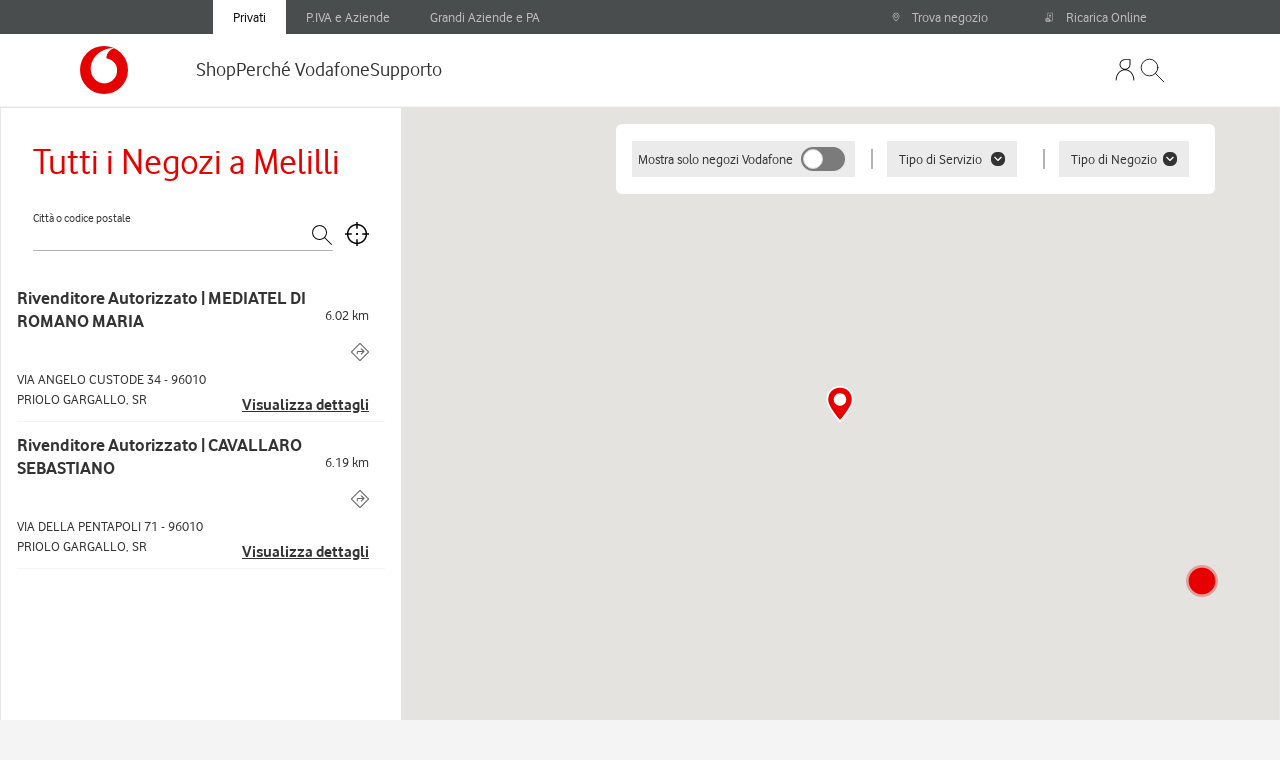

--- FILE ---
content_type: image/svg+xml
request_url: https://negozi.vodafone.it/assets/static/target-icon-410cb231.svg
body_size: 276
content:
<svg width="24px" height="24px" viewBox="0 0 24 24" xmlns="http://www.w3.org/2000/svg">
    <g stroke="none" stroke-width="1" fill="none" fill-rule="evenodd">
        <g transform="translate(-415.000000, -3685.000000)">
            <g transform="translate(100.000000, 3437.000000)">
                <g transform="translate(315.000000, 248.000000)">
                    <g>
                        <rect x="0" y="0" width="24" height="24"/>
                    </g>
                    <path d="M23.71875,11.25 L22.0972969,11.25 C21.731625,6.25603125 17.7439688,2.268375 12.75,1.90270312 L12.75,0.28125 C12.75,0.125919914 12.6240801,0 12.46875,0 L11.53125,0 C11.3759199,0 11.25,0.125919914 11.25,0.28125 L11.25,1.90270312 C6.25603125,2.268375 2.268375,6.25603125 1.90270312,11.25 L0.28125,11.25 C0.125919914,11.25 0,11.3759199 0,11.53125 L0,12.46875 C0,12.6240801 0.125919914,12.75 0.28125,12.75 L1.90270312,12.75 C2.268375,17.7439688 6.25603125,21.731625 11.25,22.0972969 L11.25,23.71875 C11.25,23.8740801 11.3759199,24 11.53125,24 L12.46875,24 C12.6240801,24 12.75,23.8740801 12.75,23.71875 L12.75,22.0972969 C17.7439688,21.731625 21.731625,17.7439688 22.0972969,12.75 L23.71875,12.75 C23.8740801,12.75 24,12.6240801 24,12.46875 L24,11.53125 C24,11.3759199 23.8740801,11.25 23.71875,11.25 Z M12.75,20.5924219 L12.75,17.53125 C12.75,17.3759199 12.6240801,17.25 12.46875,17.25 L11.53125,17.25 C11.3759199,17.25 11.25,17.3759199 11.25,17.53125 L11.25,20.5924219 C7.09134375,20.2364531 3.76476563,16.9233281 3.40757813,12.75 L6.46875,12.75 C6.62408009,12.75 6.75,12.6240801 6.75,12.46875 L6.75,11.53125 C6.75,11.3759199 6.62408009,11.25 6.46875,11.25 L3.40757813,11.25 C3.76354688,7.09134375 7.07667188,3.7648125 11.25,3.40757813 L11.25,6.46875 C11.25,6.62408009 11.3759199,6.75 11.53125,6.75 L12.46875,6.75 C12.6240801,6.75 12.75,6.62408009 12.75,6.46875 L12.75,3.40757813 C16.9086562,3.76354688 20.2352344,7.07667188 20.5924219,11.25 L17.53125,11.25 C17.3759199,11.25 17.25,11.3759199 17.25,11.53125 L17.25,12.46875 C17.25,12.6240801 17.3759199,12.75 17.53125,12.75 L20.5924219,12.75 C20.2364531,16.9086562 16.9233281,20.2351875 12.75,20.5924219 Z M13.125,12 C13.125,12.6213281 12.6213281,13.125 12,13.125 C11.3786719,13.125 10.875,12.6213281 10.875,12 C10.875,11.3786719 11.3786719,10.875 12,10.875 C12.6213281,10.875 13.125,11.3786719 13.125,12 Z" fill="currentColor"/>
                </g>
            </g>
        </g>
    </g>
</svg>

--- FILE ---
content_type: application/javascript
request_url: https://tags.tiqcdn.com/utag/fwvf/vf-web-consumer/prod/utag.42.js?utv=ut4.52.202601271004
body_size: 1973
content:
//tealium universal tag - utag.42 ut4.0.202601271004, Copyright 2026 Tealium.com Inc. All Rights Reserved.
try{(function(id,loader){var u={};utag.o[loader].sender[id]=u;if(utag===undefined){utag={};}if(utag.ut===undefined){utag.ut={};}if(utag.ut.loader===undefined){u.loader=function(o){var a,b,c,l;a=document;if(o.type==="iframe"){b=a.createElement("iframe");b.setAttribute("height","1");b.setAttribute("width","1");b.setAttribute("style","display:none");b.setAttribute("src",o.src);}else if(o.type==="img"){utag.DB("Attach img: "+o.src);b=new Image();b.src=o.src;return;}else{b=a.createElement("script");b.language="javascript";b.type="text/javascript";b.async=1;b.charset="utf-8";b.src=o.src;}if(o.id){b.id=o.id;}if(typeof o.cb==="function"){if(b.addEventListener){b.addEventListener("load",function(){o.cb();},false);}else{b.onreadystatechange=function(){if(this.readyState==="complete"||this.readyState==="loaded"){this.onreadystatechange=null;o.cb();}};}}l=o.loc||"head";c=a.getElementsByTagName(l)[0];if(c){utag.DB("Attach to "+l+": "+o.src);if(l==="script"){c.parentNode.insertBefore(b,c);}else{c.appendChild(b);}}};}else{u.loader=utag.ut.loader;}
u.ev={'view':1};u.initialized=false;u.map={};u.extend=[function(a,b){try{if(1){let flag=false;function trackLinkAccessi(){if(flag===false){let btnAccessiway=document.querySelector("body > access-widget-ui:nth-child(5)")?.shadowRoot.querySelector("div > button");if(!!btnAccessiway){btnAccessiway.addEventListener('click',function(e){utag.link({...b,"link_name":b.page_name+":open accessiWay tool"})})
flag=true;}}else clearInterval(interval);}
let interval=setInterval(trackLinkAccessi,3000);}}catch(e){utag.DB(e)}}];u.send=function(a,b){if(u.ev[a]||u.ev.all!==undefined){var c,d,e,f,i;u.data={};for(c=0;c<u.extend.length;c++){try{d=u.extend[c](a,b);if(d==false)return}catch(e){}};for(d in utag.loader.GV(u.map)){if(b[d]!==undefined&&b[d]!==""){e=u.map[d].split(",");for(f=0;f<e.length;f++){u.data[e[f]]=b[d];}}}
var s=document.createElement("script"),e=!document.body?document.querySelector("head"):document.body;s.src="https://eu.acsbapp.com/apps/app/dist/js/app.js";s.async=true;s.onload=function(){acsbJS.init({statementLink:"",footerHtml:'<a href="https://www.accessiway.com/it/home" target="_blank">AccessiWay. The Web Accessibility Solution</a>',hideMobile:false,hideTrigger:b.accessiway_loadrule==="false",language:"it",position:"left",leadColor:"#047d93",triggerColor:"#047d93",triggerRadius:"50%",triggerPositionX:"left",triggerPositionY:"bottom",triggerIcon:"people",triggerSize:"small",triggerOffsetX:20,triggerOffsetY:window&&window.innerHeight?window.innerHeight/4:20,mobile:{triggerSize:"small",triggerPositionX:"left",triggerPositionY:"bottom",triggerOffsetX:10,triggerOffsetY:window&&window.innerHeight?window.innerHeight/4:10,triggerRadius:"50%",},});if(window.innerWidth>766&&window.location.pathname==="/"){const classLists=(name)=>name.includes("acsb-stop-animations")||name.includes("acsb-vision-profile")||name.includes("acsb-readable-font")||name.includes("acsb-reading-mask")||name.includes("acsb-emphasize-links")||name.includes("acsb-emphasize-titles")||name.includes("acsb-keynav");const sliderElements=document.getElementsByClassName("sc-2e926db1-1");const sliderButtons=document.getElementsByClassName("sc-2e926db1-3");const scrollSlides=()=>{const activeElement=document.querySelector(".sc-2e926db1-1.show");if(activeElement){const nextElement=activeElement.nextSibling;if(nextElement){nextElement.classList.add("show");activeElement.classList.remove("show");return;}else{document.getElementById("anchorScroll").scrollIntoView();sliderElements[0].classList.add("show");activeElement.classList.remove("show");}}};const wheelScroll=()=>{if(document.body.classList.value.includes("acsb-stop-animations")){const container=document.querySelector(".sc-2e926db1-0");function handleWheel(event){const activeElement=document.querySelector(".sc-2e926db1-1.show");const prevElement=activeElement.previousSibling;const nextElement=activeElement.nextSibling;const exitSlider=document.querySelectorAll(".sc-8000eaaf-0")[0];event.preventDefault();if(activeElement){const deltaY=event.deltaY;if(deltaY>0){if(nextElement){activeElement.classList.remove("show");nextElement.classList.add("show");container.removeEventListener("wheel",handleWheel);setTimeout(()=>{container.addEventListener("wheel",handleWheel);},1500);}else{exitSlider.scrollIntoView({behavior:"smooth"});container.removeEventListener("wheel",handleWheel);setTimeout(()=>{container.addEventListener("wheel",handleWheel);},1500);}}
if(deltaY<0){if(prevElement){activeElement.classList.remove("show");prevElement.classList.add("show");container.removeEventListener("wheel",handleWheel);setTimeout(()=>{container.addEventListener("wheel",handleWheel);},1500);}else{return;container.removeEventListener("wheel",handleWheel);setTimeout(()=>{container.addEventListener("wheel",handleWheel);},1500);}}}}
container.addEventListener("wheel",handleWheel);}};const listenerOn=()=>{Array.from(sliderButtons).forEach((element)=>{element.addEventListener("click",scrollSlides);});};const listenerOff=()=>{Array.from(sliderButtons).forEach((element)=>{element.removeEventListener("click",scrollSlides);});};const fixScroll=()=>{const hasClass=classLists(document.body.classList.value);const unlockScroll=document.getElementById("unlockScroll");if(hasClass&&!unlockScroll){const styleElement=document.createElement("style");styleElement.id="unlockScroll";document.body.appendChild(styleElement);sliderElements[0].classList.add("show");listenerOn();wheelScroll();}else if(!hasClass&&unlockScroll){unlockScroll.remove();listenerOff();}};const fixSlider=()=>{const displayedSlider=document.querySelector(".sc-2e926db1-1.show");if(!displayedSlider){sliderElements[0].classList.add("show");}};const bodyObserver=new MutationObserver(fixScroll);bodyObserver.observe(document.body,{attributes:true});Array.from(sliderElements).map((element)=>{const observer=new MutationObserver(fixSlider);observer.observe(element,{attributes:true});return observer;});function mutationCallback(mutationsList,observer){for(let mutation of mutationsList){if(mutation.attributeName==="class"){const removedClasses=mutation.oldValue?.split(" ")
.filter((className)=>!document.body.classList.contains(className));if(removedClasses?.length>0){if(removedClasses.includes("acsb-stop-animations")){location.reload();}}}}}
const observer=new MutationObserver(mutationCallback);const observerOptions={attributes:true,attributeOldValue:true,attributeFilter:["class"],};observer.observe(document.body,observerOptions);}};e.appendChild(s);}};utag.o[loader].loader.LOAD(id);})("42","fwvf.vf-web-consumer");}catch(error){utag.DB(error);}


--- FILE ---
content_type: text/javascript; charset=utf-8
request_url: https://negozi.vodafone.it/assets/static/Breadcrumbs-a6aaf996.js
body_size: -91
content:
import"./index-7dda59da.js";import{j as e,b as m,L as c}from"./scripts-2972d251.js";import{e as i}from"./OpenStatus-ef049213.js";const h=l=>{const{baseUrl:s,city:a,street:r}=l,d=t=>t.toLowerCase().trim().replace(/[^\w\s-]/g,"").replace(/[\s_-]+/g,"-").replace(/^-+|-+$/g,"");return e("nav",{className:"section flex","aria-label":"Breadcrumb",children:e("div",{className:"centered-container",children:m("div",{className:"flex items-center breadcrumbs pt-3",children:[e("div",{children:e(c,{href:`${s}index.html?locale=it`,eventName:"breadcrumbs_1","data-evt-name":"breadcrumbs_1",children:"Negozi"})}),e("div",{className:"breadcrumbs-separator ml-2 mr-2",children:e(i,{width:"6",height:"10"})}),r==""&&e("div",{className:"font-bold",children:a}),r!=""&&e("div",{children:e(c,{href:`${s}${d(a)}`,eventName:"breadcrumbs_2","data-evt-name":"breadcrumbs_2",children:a})}),r!=""&&e("div",{className:"breadcrumbs-separator ml-2 mr-2",children:e(i,{width:"6",height:"10"})}),r!=""&&e("div",{className:"font-bold",children:r})]})})})};export{h as B};


--- FILE ---
content_type: text/javascript; charset=utf-8
request_url: https://negozi.vodafone.it/assets/static/OpenStatus-ef049213.js
body_size: 68061
content:
import{j as N,b as G,a as he}from"./scripts-2972d251.js";import{r as z,R as fe,c as ge}from"./index-7dda59da.js";var br={exports:{}};/*!
	Copyright (c) 2018 Jed Watson.
	Licensed under the MIT License (MIT), see
	http://jedwatson.github.io/classnames
*/(function(e){(function(){var r={}.hasOwnProperty;function t(){for(var n=[],a=0;a<arguments.length;a++){var d=arguments[a];if(!!d){var o=typeof d;if(o==="string"||o==="number")n.push(d);else if(Array.isArray(d)){if(d.length){var f=t.apply(null,d);f&&n.push(f)}}else if(o==="object"){if(d.toString!==Object.prototype.toString&&!d.toString.toString().includes("[native code]")){n.push(d.toString());continue}for(var l in d)r.call(d,l)&&d[l]&&n.push(l)}}}return n.join(" ")}e.exports?(t.default=t,e.exports=t):window.classNames=t})()})(br);const Se=br.exports;var v={exports:{}},ln="SECRET_DO_NOT_PASS_THIS_OR_YOU_WILL_BE_FIRED",fn=ln,cn=fn;function Cr(){}function Pr(){}Pr.resetWarningCache=Cr;var $n=function(){function e(n,a,d,o,f,l){if(l!==cn){var $=new Error("Calling PropTypes validators directly is not supported by the `prop-types` package. Use PropTypes.checkPropTypes() to call them. Read more at http://fb.me/use-check-prop-types");throw $.name="Invariant Violation",$}}e.isRequired=e;function r(){return e}var t={array:e,bigint:e,bool:e,func:e,number:e,object:e,string:e,symbol:e,any:e,arrayOf:r,element:e,elementType:e,instanceOf:r,node:e,objectOf:r,oneOf:r,oneOfType:r,shape:r,exact:r,checkPropTypes:Pr,resetWarningCache:Cr};return t.PropTypes=t,t};v.exports=$n();function Qd(e,r=600){const n=e.replace("/a.","/dynl.").split("/"),d=n[n.length-1].split(".")[0].split("x"),o=Number(d[1])/Number(d[0]);return n[n.length-1]=r+"x"+Math.round(r*o),n.join("/")}function Kd(){const e="(max-width: 768px)",[r,t]=z.exports.useState(!1);return z.exports.useEffect(()=>{const n=window.matchMedia(e);t(n.matches);function a(d){t(d.matches)}return n.addEventListener("change",a),()=>{n.removeEventListener("change",a)}},[e]),r}const $t=(e,r)=>{var C,y,x,I,w,A,O,S,E;const t=r.getDay(),n=r.toTimeString().split(" ")[0],a=r.toISOString().split("T")[0],d=T=>n>=T.start&&n<=T.end;if((C=e.holidayHours)==null?void 0:C.some(T=>T.date===a))return{status:"on-holiday",evaluationTime:r.toISOString()};const f={openIntervals:[]},$={0:(y=e.sunday)!=null?y:f,1:(x=e.monday)!=null?x:f,2:(I=e.tuesday)!=null?I:f,3:(w=e.wednesday)!=null?w:f,4:(A=e.thursday)!=null?A:f,5:(O=e.friday)!=null?O:f,6:(S=e.saturday)!=null?S:f}[t];if(!$||!((E=$.openIntervals)!=null&&E.length))return{status:"closed",evaluationTime:r.toISOString()};for(const T of $.openIntervals)if(d(T))return{status:"open",closingTime:T.end,evaluationTime:r.toISOString()};const b=$.openIntervals.find(T=>n<T.start);return b?{status:"closed",openingTime:b.start,evaluationTime:r.toISOString()}:{status:"closed",evaluationTime:r.toISOString()}};function Zd(e,r){return`https://www.google.com/maps/search/?api=1&query=${encodeURIComponent(e)}+${encodeURIComponent(r.line1)}+${encodeURIComponent(r.city)}+${encodeURIComponent(r.postalCode)}`}function Xd(e,r){z.exports.useEffect(()=>{const t=document.createElement("script");t.src=e,t.async=r;const n=document.body.firstChild;return document.body.insertBefore(t,n),()=>{document.body.removeChild(t)}},[e,r])}function Yd(e){z.exports.useEffect(()=>{const r=document.createElement("script");return r.type="text/javascript",r.innerHTML=e,document.body.appendChild(r),()=>{document.body.removeChild(r)}},[e])}const Jd=[{featureType:"all",elementType:"geometry.fill",stylers:[{weight:"2.00"}]},{featureType:"all",elementType:"geometry.stroke",stylers:[{color:"#9c9c9c"}]},{featureType:"all",elementType:"labels.text",stylers:[{visibility:"on"}]},{featureType:"landscape",elementType:"all",stylers:[{color:"#f2f2f2"}]},{featureType:"landscape",elementType:"geometry.fill",stylers:[{color:"#ffffff"}]},{featureType:"landscape.man_made",elementType:"geometry.fill",stylers:[{color:"#ffffff"}]},{featureType:"poi",elementType:"all",stylers:[{visibility:"off"}]},{featureType:"road",elementType:"all",stylers:[{saturation:-100},{lightness:45}]},{featureType:"road",elementType:"geometry.fill",stylers:[{color:"#eeeeee"}]},{featureType:"road",elementType:"labels.text.fill",stylers:[{color:"#7b7b7b"}]},{featureType:"road",elementType:"labels.text.stroke",stylers:[{color:"#ffffff"}]},{featureType:"road.highway",elementType:"all",stylers:[{visibility:"simplified"}]},{featureType:"road.arterial",elementType:"labels.icon",stylers:[{visibility:"off"}]},{featureType:"transit",elementType:"all",stylers:[{visibility:"off"}]},{featureType:"water",elementType:"all",stylers:[{color:"#46bcec"},{visibility:"on"}]},{featureType:"water",elementType:"geometry.fill",stylers:[{color:"#c8d7d4"}]},{featureType:"water",elementType:"labels.text.fill",stylers:[{color:"#070707"}]},{featureType:"water",elementType:"labels.text.stroke",stylers:[{color:"#ffffff"}]}],eu=e=>G("svg",{fill:"currentColor",viewBox:"8 6 8 12",...e,children:[N("path",{d:"M10 6L8.59 7.41 13.17 12l-4.58 4.59L10 18l6-6z",fill:"currentColor"}),N("path",{d:"M0 0h24v24H0z",fill:"none"})]}),tu=e=>N("svg",{width:"24px",height:"24px",viewBox:"0 0 24 24",...e,children:N("g",{stroke:"none",strokeWidth:"1",fill:"#e60000",fillRule:"evenodd",children:N("g",{fill:"#e60000",children:N("path",{d:"M12,0 C18.627417,0 24,5.372583 24,12 C24,18.627417 18.627417,24 12,24 C5.372583,24 0,18.627417 0,12 C0,5.372583 5.372583,0 12,0 Z M12.9354225,8.37038027 C12.4188029,7.87653991 11.5811971,7.87653991 11.0645775,8.37038027 L11.0645775,8.37038027 L6.38746471,12.8412656 C5.8708451,13.335106 5.8708451,14.1357794 6.38746471,14.6296197 C6.90408431,15.1234601 7.7416902,15.1234601 8.2583098,14.6296197 L8.2583098,14.6296197 L12.0004677,11.0524644 L15.7416902,14.6296197 C16.2583098,15.1234601 17.0959157,15.1234601 17.6125353,14.6296197 C18.1291549,14.1357794 18.1291549,13.335106 17.6125353,12.8412656 L17.6125353,12.8412656 Z"})})})}),ru=e=>N("svg",{width:"14",height:"14",viewBox:"0 0 14 14",...e,children:N("path",{d:"M14 1.41L12.59 0 7 5.59 1.41 0 0 1.41 5.59 7 0 12.59 1.41 14 7 8.41 12.59 14 14 12.59 8.41 7z",fillRule:"nonzero",fill:"currentColor"})});function nu({className:e}){return N("svg",{viewBox:"0 0 12 8",fill:"none",stroke:"currentColor",xmlns:"http://www.w3.org/2000/svg",className:e,children:N("path",{d:"M1.33341 6.5L6.00008 1.83333L10.6667 6.5",strokeWidth:"2",strokeLinecap:"round",strokeLinejoin:"round"})})}const Nr={version:4,country_calling_codes:{1:["US","AG","AI","AS","BB","BM","BS","CA","DM","DO","GD","GU","JM","KN","KY","LC","MP","MS","PR","SX","TC","TT","VC","VG","VI"],7:["RU","KZ"],20:["EG"],27:["ZA"],30:["GR"],31:["NL"],32:["BE"],33:["FR"],34:["ES"],36:["HU"],39:["IT","VA"],40:["RO"],41:["CH"],43:["AT"],44:["GB","GG","IM","JE"],45:["DK"],46:["SE"],47:["NO","SJ"],48:["PL"],49:["DE"],51:["PE"],52:["MX"],53:["CU"],54:["AR"],55:["BR"],56:["CL"],57:["CO"],58:["VE"],60:["MY"],61:["AU","CC","CX"],62:["ID"],63:["PH"],64:["NZ"],65:["SG"],66:["TH"],81:["JP"],82:["KR"],84:["VN"],86:["CN"],90:["TR"],91:["IN"],92:["PK"],93:["AF"],94:["LK"],95:["MM"],98:["IR"],211:["SS"],212:["MA","EH"],213:["DZ"],216:["TN"],218:["LY"],220:["GM"],221:["SN"],222:["MR"],223:["ML"],224:["GN"],225:["CI"],226:["BF"],227:["NE"],228:["TG"],229:["BJ"],230:["MU"],231:["LR"],232:["SL"],233:["GH"],234:["NG"],235:["TD"],236:["CF"],237:["CM"],238:["CV"],239:["ST"],240:["GQ"],241:["GA"],242:["CG"],243:["CD"],244:["AO"],245:["GW"],246:["IO"],247:["AC"],248:["SC"],249:["SD"],250:["RW"],251:["ET"],252:["SO"],253:["DJ"],254:["KE"],255:["TZ"],256:["UG"],257:["BI"],258:["MZ"],260:["ZM"],261:["MG"],262:["RE","YT"],263:["ZW"],264:["NA"],265:["MW"],266:["LS"],267:["BW"],268:["SZ"],269:["KM"],290:["SH","TA"],291:["ER"],297:["AW"],298:["FO"],299:["GL"],350:["GI"],351:["PT"],352:["LU"],353:["IE"],354:["IS"],355:["AL"],356:["MT"],357:["CY"],358:["FI","AX"],359:["BG"],370:["LT"],371:["LV"],372:["EE"],373:["MD"],374:["AM"],375:["BY"],376:["AD"],377:["MC"],378:["SM"],380:["UA"],381:["RS"],382:["ME"],383:["XK"],385:["HR"],386:["SI"],387:["BA"],389:["MK"],420:["CZ"],421:["SK"],423:["LI"],500:["FK"],501:["BZ"],502:["GT"],503:["SV"],504:["HN"],505:["NI"],506:["CR"],507:["PA"],508:["PM"],509:["HT"],590:["GP","BL","MF"],591:["BO"],592:["GY"],593:["EC"],594:["GF"],595:["PY"],596:["MQ"],597:["SR"],598:["UY"],599:["CW","BQ"],670:["TL"],672:["NF"],673:["BN"],674:["NR"],675:["PG"],676:["TO"],677:["SB"],678:["VU"],679:["FJ"],680:["PW"],681:["WF"],682:["CK"],683:["NU"],685:["WS"],686:["KI"],687:["NC"],688:["TV"],689:["PF"],690:["TK"],691:["FM"],692:["MH"],850:["KP"],852:["HK"],853:["MO"],855:["KH"],856:["LA"],880:["BD"],886:["TW"],960:["MV"],961:["LB"],962:["JO"],963:["SY"],964:["IQ"],965:["KW"],966:["SA"],967:["YE"],968:["OM"],970:["PS"],971:["AE"],972:["IL"],973:["BH"],974:["QA"],975:["BT"],976:["MN"],977:["NP"],992:["TJ"],993:["TM"],994:["AZ"],995:["GE"],996:["KG"],998:["UZ"]},countries:{AC:["247","00","(?:[01589]\\d|[46])\\d{4}",[5,6]],AD:["376","00","(?:1|6\\d)\\d{7}|[135-9]\\d{5}",[6,8,9],[["(\\d{3})(\\d{3})","$1 $2",["[135-9]"]],["(\\d{4})(\\d{4})","$1 $2",["1"]],["(\\d{3})(\\d{3})(\\d{3})","$1 $2 $3",["6"]]]],AE:["971","00","(?:[4-7]\\d|9[0-689])\\d{7}|800\\d{2,9}|[2-4679]\\d{7}",[5,6,7,8,9,10,11,12],[["(\\d{3})(\\d{2,9})","$1 $2",["60|8"]],["(\\d)(\\d{3})(\\d{4})","$1 $2 $3",["[236]|[479][2-8]"],"0$1"],["(\\d{3})(\\d)(\\d{5})","$1 $2 $3",["[479]"]],["(\\d{2})(\\d{3})(\\d{4})","$1 $2 $3",["5"],"0$1"]],"0"],AF:["93","00","[2-7]\\d{8}",[9],[["(\\d{2})(\\d{3})(\\d{4})","$1 $2 $3",["[2-7]"],"0$1"]],"0"],AG:["1","011","(?:268|[58]\\d\\d|900)\\d{7}",[10],0,"1",0,"([457]\\d{6})$|1","268$1",0,"268"],AI:["1","011","(?:264|[58]\\d\\d|900)\\d{7}",[10],0,"1",0,"([2457]\\d{6})$|1","264$1",0,"264"],AL:["355","00","(?:700\\d\\d|900)\\d{3}|8\\d{5,7}|(?:[2-5]|6\\d)\\d{7}",[6,7,8,9],[["(\\d{3})(\\d{3,4})","$1 $2",["80|9"],"0$1"],["(\\d)(\\d{3})(\\d{4})","$1 $2 $3",["4[2-6]"],"0$1"],["(\\d{2})(\\d{3})(\\d{3})","$1 $2 $3",["[2358][2-5]|4"],"0$1"],["(\\d{3})(\\d{5})","$1 $2",["[23578]"],"0$1"],["(\\d{2})(\\d{3})(\\d{4})","$1 $2 $3",["6"],"0$1"]],"0"],AM:["374","00","(?:[1-489]\\d|55|60|77)\\d{6}",[8],[["(\\d{3})(\\d{2})(\\d{3})","$1 $2 $3",["[89]0"],"0 $1"],["(\\d{3})(\\d{5})","$1 $2",["2|3[12]"],"(0$1)"],["(\\d{2})(\\d{6})","$1 $2",["1|47"],"(0$1)"],["(\\d{2})(\\d{6})","$1 $2",["[3-9]"],"0$1"]],"0"],AO:["244","00","[29]\\d{8}",[9],[["(\\d{3})(\\d{3})(\\d{3})","$1 $2 $3",["[29]"]]]],AR:["54","00","(?:11|[89]\\d\\d)\\d{8}|[2368]\\d{9}",[10,11],[["(\\d{4})(\\d{2})(\\d{4})","$1 $2-$3",["2(?:2[024-9]|3[0-59]|47|6[245]|9[02-8])|3(?:3[28]|4[03-9]|5[2-46-8]|7[1-578]|8[2-9])","2(?:[23]02|6(?:[25]|4[6-8])|9(?:[02356]|4[02568]|72|8[23]))|3(?:3[28]|4(?:[04679]|3[5-8]|5[4-68]|8[2379])|5(?:[2467]|3[237]|8[2-5])|7[1-578]|8(?:[2469]|3[2578]|5[4-8]|7[36-8]|8[5-8]))|2(?:2[24-9]|3[1-59]|47)","2(?:[23]02|6(?:[25]|4(?:64|[78]))|9(?:[02356]|4(?:[0268]|5[2-6])|72|8[23]))|3(?:3[28]|4(?:[04679]|3[78]|5(?:4[46]|8)|8[2379])|5(?:[2467]|3[237]|8[23])|7[1-578]|8(?:[2469]|3[278]|5[56][46]|86[3-6]))|2(?:2[24-9]|3[1-59]|47)|38(?:[58][78]|7[378])|3(?:4[35][56]|58[45]|8(?:[38]5|54|76))[4-6]","2(?:[23]02|6(?:[25]|4(?:64|[78]))|9(?:[02356]|4(?:[0268]|5[2-6])|72|8[23]))|3(?:3[28]|4(?:[04679]|3(?:5(?:4[0-25689]|[56])|[78])|58|8[2379])|5(?:[2467]|3[237]|8(?:[23]|4(?:[45]|60)|5(?:4[0-39]|5|64)))|7[1-578]|8(?:[2469]|3[278]|54(?:4|5[13-7]|6[89])|86[3-6]))|2(?:2[24-9]|3[1-59]|47)|38(?:[58][78]|7[378])|3(?:454|85[56])[46]|3(?:4(?:36|5[56])|8(?:[38]5|76))[4-6]"],"0$1",1],["(\\d{2})(\\d{4})(\\d{4})","$1 $2-$3",["1"],"0$1",1],["(\\d{3})(\\d{3})(\\d{4})","$1-$2-$3",["[68]"],"0$1"],["(\\d{3})(\\d{3})(\\d{4})","$1 $2-$3",["[23]"],"0$1",1],["(\\d)(\\d{4})(\\d{2})(\\d{4})","$2 15-$3-$4",["9(?:2[2-469]|3[3-578])","9(?:2(?:2[024-9]|3[0-59]|47|6[245]|9[02-8])|3(?:3[28]|4[03-9]|5[2-46-8]|7[1-578]|8[2-9]))","9(?:2(?:[23]02|6(?:[25]|4[6-8])|9(?:[02356]|4[02568]|72|8[23]))|3(?:3[28]|4(?:[04679]|3[5-8]|5[4-68]|8[2379])|5(?:[2467]|3[237]|8[2-5])|7[1-578]|8(?:[2469]|3[2578]|5[4-8]|7[36-8]|8[5-8])))|92(?:2[24-9]|3[1-59]|47)","9(?:2(?:[23]02|6(?:[25]|4(?:64|[78]))|9(?:[02356]|4(?:[0268]|5[2-6])|72|8[23]))|3(?:3[28]|4(?:[04679]|3[78]|5(?:4[46]|8)|8[2379])|5(?:[2467]|3[237]|8[23])|7[1-578]|8(?:[2469]|3[278]|5(?:[56][46]|[78])|7[378]|8(?:6[3-6]|[78]))))|92(?:2[24-9]|3[1-59]|47)|93(?:4[35][56]|58[45]|8(?:[38]5|54|76))[4-6]","9(?:2(?:[23]02|6(?:[25]|4(?:64|[78]))|9(?:[02356]|4(?:[0268]|5[2-6])|72|8[23]))|3(?:3[28]|4(?:[04679]|3(?:5(?:4[0-25689]|[56])|[78])|5(?:4[46]|8)|8[2379])|5(?:[2467]|3[237]|8(?:[23]|4(?:[45]|60)|5(?:4[0-39]|5|64)))|7[1-578]|8(?:[2469]|3[278]|5(?:4(?:4|5[13-7]|6[89])|[56][46]|[78])|7[378]|8(?:6[3-6]|[78]))))|92(?:2[24-9]|3[1-59]|47)|93(?:4(?:36|5[56])|8(?:[38]5|76))[4-6]"],"0$1",0,"$1 $2 $3-$4"],["(\\d)(\\d{2})(\\d{4})(\\d{4})","$2 15-$3-$4",["91"],"0$1",0,"$1 $2 $3-$4"],["(\\d{3})(\\d{3})(\\d{5})","$1-$2-$3",["8"],"0$1"],["(\\d)(\\d{3})(\\d{3})(\\d{4})","$2 15-$3-$4",["9"],"0$1",0,"$1 $2 $3-$4"]],"0",0,"0?(?:(11|2(?:2(?:02?|[13]|2[13-79]|4[1-6]|5[2457]|6[124-8]|7[1-4]|8[13-6]|9[1267])|3(?:02?|1[467]|2[03-6]|3[13-8]|[49][2-6]|5[2-8]|[67])|4(?:7[3-578]|9)|6(?:[0136]|2[24-6]|4[6-8]?|5[15-8])|80|9(?:0[1-3]|[19]|2\\d|3[1-6]|4[02568]?|5[2-4]|6[2-46]|72?|8[23]?))|3(?:3(?:2[79]|6|8[2578])|4(?:0[0-24-9]|[12]|3[5-8]?|4[24-7]|5[4-68]?|6[02-9]|7[126]|8[2379]?|9[1-36-8])|5(?:1|2[1245]|3[237]?|4[1-46-9]|6[2-4]|7[1-6]|8[2-5]?)|6[24]|7(?:[069]|1[1568]|2[15]|3[145]|4[13]|5[14-8]|7[2-57]|8[126])|8(?:[01]|2[15-7]|3[2578]?|4[13-6]|5[4-8]?|6[1-357-9]|7[36-8]?|8[5-8]?|9[124])))15)?","9$1"],AS:["1","011","(?:[58]\\d\\d|684|900)\\d{7}",[10],0,"1",0,"([267]\\d{6})$|1","684$1",0,"684"],AT:["43","00","1\\d{3,12}|2\\d{6,12}|43(?:(?:0\\d|5[02-9])\\d{3,9}|2\\d{4,5}|[3467]\\d{4}|8\\d{4,6}|9\\d{4,7})|5\\d{4,12}|8\\d{7,12}|9\\d{8,12}|(?:[367]\\d|4[0-24-9])\\d{4,11}",[4,5,6,7,8,9,10,11,12,13],[["(\\d)(\\d{3,12})","$1 $2",["1(?:11|[2-9])"],"0$1"],["(\\d{3})(\\d{2})","$1 $2",["517"],"0$1"],["(\\d{2})(\\d{3,5})","$1 $2",["5[079]"],"0$1"],["(\\d{3})(\\d{3,10})","$1 $2",["(?:31|4)6|51|6(?:5[0-3579]|[6-9])|7(?:20|32|8)|[89]"],"0$1"],["(\\d{4})(\\d{3,9})","$1 $2",["[2-467]|5[2-6]"],"0$1"],["(\\d{2})(\\d{3})(\\d{3,4})","$1 $2 $3",["5"],"0$1"],["(\\d{2})(\\d{4})(\\d{4,7})","$1 $2 $3",["5"],"0$1"]],"0"],AU:["61","001[14-689]|14(?:1[14]|34|4[17]|[56]6|7[47]|88)0011","1(?:[0-79]\\d{7}(?:\\d(?:\\d{2})?)?|8[0-24-9]\\d{7})|[2-478]\\d{8}|1\\d{4,7}",[5,6,7,8,9,10,12],[["(\\d{2})(\\d{3,4})","$1 $2",["16"],"0$1"],["(\\d{2})(\\d{3})(\\d{2,4})","$1 $2 $3",["16"],"0$1"],["(\\d{3})(\\d{3})(\\d{3})","$1 $2 $3",["14|4"],"0$1"],["(\\d)(\\d{4})(\\d{4})","$1 $2 $3",["[2378]"],"(0$1)"],["(\\d{4})(\\d{3})(\\d{3})","$1 $2 $3",["1(?:30|[89])"]]],"0",0,"(183[12])|0",0,0,0,[["(?:(?:2(?:[0-26-9]\\d|3[0-8]|4[02-9]|5[0135-9])|3(?:[0-3589]\\d|4[0-578]|6[1-9]|7[0-35-9])|7(?:[013-57-9]\\d|2[0-8]))\\d{3}|8(?:51(?:0(?:0[03-9]|[12479]\\d|3[2-9]|5[0-8]|6[1-9]|8[0-7])|1(?:[0235689]\\d|1[0-69]|4[0-589]|7[0-47-9])|2(?:0[0-79]|[18][13579]|2[14-9]|3[0-46-9]|[4-6]\\d|7[89]|9[0-4]))|(?:6[0-8]|[78]\\d)\\d{3}|9(?:[02-9]\\d{3}|1(?:(?:[0-58]\\d|6[0135-9])\\d|7(?:0[0-24-9]|[1-9]\\d)|9(?:[0-46-9]\\d|5[0-79])))))\\d{3}",[9]],["4(?:(?:79|94)[01]|83[0-389])\\d{5}|4(?:[0-3]\\d|4[047-9]|5[0-25-9]|6[016-9]|7[02-8]|8[0-24-9]|9[0-37-9])\\d{6}",[9]],["180(?:0\\d{3}|2)\\d{3}",[7,10]],["190[0-26]\\d{6}",[10]],0,0,0,["163\\d{2,6}",[5,6,7,8,9]],["14(?:5(?:1[0458]|[23][458])|71\\d)\\d{4}",[9]],["13(?:00\\d{6}(?:\\d{2})?|45[0-4]\\d{3})|13\\d{4}",[6,8,10,12]]],"0011"],AW:["297","00","(?:[25-79]\\d\\d|800)\\d{4}",[7],[["(\\d{3})(\\d{4})","$1 $2",["[25-9]"]]]],AX:["358","00|99(?:[01469]|5(?:[14]1|3[23]|5[59]|77|88|9[09]))","2\\d{4,9}|35\\d{4,5}|(?:60\\d\\d|800)\\d{4,6}|7\\d{5,11}|(?:[14]\\d|3[0-46-9]|50)\\d{4,8}",[5,6,7,8,9,10,11,12],0,"0",0,0,0,0,"18",0,"00"],AZ:["994","00","365\\d{6}|(?:[124579]\\d|60|88)\\d{7}",[9],[["(\\d{3})(\\d{2})(\\d{2})(\\d{2})","$1 $2 $3 $4",["90"],"0$1"],["(\\d{2})(\\d{3})(\\d{2})(\\d{2})","$1 $2 $3 $4",["1[28]|2|365|46","1[28]|2|365[45]|46","1[28]|2|365(?:4|5[02])|46"],"(0$1)"],["(\\d{2})(\\d{3})(\\d{2})(\\d{2})","$1 $2 $3 $4",["[13-9]"],"0$1"]],"0"],BA:["387","00","6\\d{8}|(?:[35689]\\d|49|70)\\d{6}",[8,9],[["(\\d{2})(\\d{3})(\\d{3})","$1 $2 $3",["6[1-3]|[7-9]"],"0$1"],["(\\d{2})(\\d{3})(\\d{3})","$1 $2-$3",["[3-5]|6[56]"],"0$1"],["(\\d{2})(\\d{2})(\\d{2})(\\d{3})","$1 $2 $3 $4",["6"],"0$1"]],"0"],BB:["1","011","(?:246|[58]\\d\\d|900)\\d{7}",[10],0,"1",0,"([2-9]\\d{6})$|1","246$1",0,"246"],BD:["880","00","[1-469]\\d{9}|8[0-79]\\d{7,8}|[2-79]\\d{8}|[2-9]\\d{7}|[3-9]\\d{6}|[57-9]\\d{5}",[6,7,8,9,10],[["(\\d{2})(\\d{4,6})","$1-$2",["31[5-8]|[459]1"],"0$1"],["(\\d{3})(\\d{3,7})","$1-$2",["3(?:[67]|8[013-9])|4(?:6[168]|7|[89][18])|5(?:6[128]|9)|6(?:28|4[14]|5)|7[2-589]|8(?:0[014-9]|[12])|9[358]|(?:3[2-5]|4[235]|5[2-578]|6[0389]|76|8[3-7]|9[24])1|(?:44|66)[01346-9]"],"0$1"],["(\\d{4})(\\d{3,6})","$1-$2",["[13-9]|22"],"0$1"],["(\\d)(\\d{7,8})","$1-$2",["2"],"0$1"]],"0"],BE:["32","00","4\\d{8}|[1-9]\\d{7}",[8,9],[["(\\d{3})(\\d{2})(\\d{3})","$1 $2 $3",["(?:80|9)0"],"0$1"],["(\\d)(\\d{3})(\\d{2})(\\d{2})","$1 $2 $3 $4",["[239]|4[23]"],"0$1"],["(\\d{2})(\\d{2})(\\d{2})(\\d{2})","$1 $2 $3 $4",["[15-8]"],"0$1"],["(\\d{3})(\\d{2})(\\d{2})(\\d{2})","$1 $2 $3 $4",["4"],"0$1"]],"0"],BF:["226","00","[025-7]\\d{7}",[8],[["(\\d{2})(\\d{2})(\\d{2})(\\d{2})","$1 $2 $3 $4",["[025-7]"]]]],BG:["359","00","00800\\d{7}|[2-7]\\d{6,7}|[89]\\d{6,8}|2\\d{5}",[6,7,8,9,12],[["(\\d)(\\d)(\\d{2})(\\d{2})","$1 $2 $3 $4",["2"],"0$1"],["(\\d{3})(\\d{4})","$1 $2",["43[1-6]|70[1-9]"],"0$1"],["(\\d)(\\d{3})(\\d{3,4})","$1 $2 $3",["2"],"0$1"],["(\\d{2})(\\d{3})(\\d{2,3})","$1 $2 $3",["[356]|4[124-7]|7[1-9]|8[1-6]|9[1-7]"],"0$1"],["(\\d{3})(\\d{2})(\\d{3})","$1 $2 $3",["(?:70|8)0"],"0$1"],["(\\d{3})(\\d{3})(\\d{2})","$1 $2 $3",["43[1-7]|7"],"0$1"],["(\\d{2})(\\d{3})(\\d{3,4})","$1 $2 $3",["[48]|9[08]"],"0$1"],["(\\d{3})(\\d{3})(\\d{3})","$1 $2 $3",["9"],"0$1"]],"0"],BH:["973","00","[136-9]\\d{7}",[8],[["(\\d{4})(\\d{4})","$1 $2",["[13679]|8[047]"]]]],BI:["257","00","(?:[267]\\d|31)\\d{6}",[8],[["(\\d{2})(\\d{2})(\\d{2})(\\d{2})","$1 $2 $3 $4",["[2367]"]]]],BJ:["229","00","[24-689]\\d{7}",[8],[["(\\d{2})(\\d{2})(\\d{2})(\\d{2})","$1 $2 $3 $4",["[24-689]"]]]],BL:["590","00","590\\d{6}|(?:69|80|9\\d)\\d{7}",[9],0,"0",0,0,0,0,0,[["590(?:2[7-9]|5[12]|87)\\d{4}"],["69(?:0\\d\\d|1(?:2[2-9]|3[0-5]))\\d{4}"],["80[0-5]\\d{6}"],0,0,0,0,0,["9(?:(?:395|76[018])\\d|475[0-2])\\d{4}"]]],BM:["1","011","(?:441|[58]\\d\\d|900)\\d{7}",[10],0,"1",0,"([2-9]\\d{6})$|1","441$1",0,"441"],BN:["673","00","[2-578]\\d{6}",[7],[["(\\d{3})(\\d{4})","$1 $2",["[2-578]"]]]],BO:["591","00(?:1\\d)?","(?:[2-467]\\d\\d|8001)\\d{5}",[8,9],[["(\\d)(\\d{7})","$1 $2",["[23]|4[46]"]],["(\\d{8})","$1",["[67]"]],["(\\d{3})(\\d{2})(\\d{4})","$1 $2 $3",["8"]]],"0",0,"0(1\\d)?"],BQ:["599","00","(?:[34]1|7\\d)\\d{5}",[7],0,0,0,0,0,0,"[347]"],BR:["55","00(?:1[245]|2[1-35]|31|4[13]|[56]5|99)","(?:[1-46-9]\\d\\d|5(?:[0-46-9]\\d|5[0-46-9]))\\d{8}|[1-9]\\d{9}|[3589]\\d{8}|[34]\\d{7}",[8,9,10,11],[["(\\d{4})(\\d{4})","$1-$2",["300|4(?:0[02]|37)","4(?:02|37)0|[34]00"]],["(\\d{3})(\\d{2,3})(\\d{4})","$1 $2 $3",["(?:[358]|90)0"],"0$1"],["(\\d{2})(\\d{4})(\\d{4})","$1 $2-$3",["(?:[14689][1-9]|2[12478]|3[1-578]|5[13-5]|7[13-579])[2-57]"],"($1)"],["(\\d{2})(\\d{5})(\\d{4})","$1 $2-$3",["[16][1-9]|[2-57-9]"],"($1)"]],"0",0,"(?:0|90)(?:(1[245]|2[1-35]|31|4[13]|[56]5|99)(\\d{10,11}))?","$2"],BS:["1","011","(?:242|[58]\\d\\d|900)\\d{7}",[10],0,"1",0,"([3-8]\\d{6})$|1","242$1",0,"242"],BT:["975","00","[17]\\d{7}|[2-8]\\d{6}",[7,8],[["(\\d)(\\d{3})(\\d{3})","$1 $2 $3",["[2-68]|7[246]"]],["(\\d{2})(\\d{2})(\\d{2})(\\d{2})","$1 $2 $3 $4",["1[67]|7"]]]],BW:["267","00","(?:0800|(?:[37]|800)\\d)\\d{6}|(?:[2-6]\\d|90)\\d{5}",[7,8,10],[["(\\d{2})(\\d{5})","$1 $2",["90"]],["(\\d{3})(\\d{4})","$1 $2",["[24-6]|3[15-79]"]],["(\\d{2})(\\d{3})(\\d{3})","$1 $2 $3",["[37]"]],["(\\d{4})(\\d{3})(\\d{3})","$1 $2 $3",["0"]],["(\\d{3})(\\d{4})(\\d{3})","$1 $2 $3",["8"]]]],BY:["375","810","(?:[12]\\d|33|44|902)\\d{7}|8(?:0[0-79]\\d{5,7}|[1-7]\\d{9})|8(?:1[0-489]|[5-79]\\d)\\d{7}|8[1-79]\\d{6,7}|8[0-79]\\d{5}|8\\d{5}",[6,7,8,9,10,11],[["(\\d{3})(\\d{3})","$1 $2",["800"],"8 $1"],["(\\d{3})(\\d{2})(\\d{2,4})","$1 $2 $3",["800"],"8 $1"],["(\\d{4})(\\d{2})(\\d{3})","$1 $2-$3",["1(?:5[169]|6[3-5]|7[179])|2(?:1[35]|2[34]|3[3-5])","1(?:5[169]|6(?:3[1-3]|4|5[125])|7(?:1[3-9]|7[0-24-6]|9[2-7]))|2(?:1[35]|2[34]|3[3-5])"],"8 0$1"],["(\\d{3})(\\d{2})(\\d{2})(\\d{2})","$1 $2-$3-$4",["1(?:[56]|7[467])|2[1-3]"],"8 0$1"],["(\\d{2})(\\d{3})(\\d{2})(\\d{2})","$1 $2-$3-$4",["[1-4]"],"8 0$1"],["(\\d{3})(\\d{3,4})(\\d{4})","$1 $2 $3",["[89]"],"8 $1"]],"8",0,"0|80?",0,0,0,0,"8~10"],BZ:["501","00","(?:0800\\d|[2-8])\\d{6}",[7,11],[["(\\d{3})(\\d{4})","$1-$2",["[2-8]"]],["(\\d)(\\d{3})(\\d{4})(\\d{3})","$1-$2-$3-$4",["0"]]]],CA:["1","011","(?:[2-8]\\d|90)\\d{8}|3\\d{6}",[7,10],0,"1",0,0,0,0,0,[["(?:2(?:04|[23]6|[48]9|50|63)|3(?:06|43|54|6[578]|82)|4(?:03|1[68]|[26]8|3[178]|50|74)|5(?:06|1[49]|48|79|8[147])|6(?:04|[18]3|39|47|72)|7(?:0[59]|42|53|78|8[02])|8(?:[06]7|19|25|73)|90[25])[2-9]\\d{6}",[10]],["",[10]],["8(?:00|33|44|55|66|77|88)[2-9]\\d{6}",[10]],["900[2-9]\\d{6}",[10]],["52(?:3(?:[2-46-9][02-9]\\d|5(?:[02-46-9]\\d|5[0-46-9]))|4(?:[2-478][02-9]\\d|5(?:[034]\\d|2[024-9]|5[0-46-9])|6(?:0[1-9]|[2-9]\\d)|9(?:[05-9]\\d|2[0-5]|49)))\\d{4}|52[34][2-9]1[02-9]\\d{4}|(?:5(?:00|2[125-9]|33|44|66|77|88)|622)[2-9]\\d{6}",[10]],0,["310\\d{4}",[7]],0,["600[2-9]\\d{6}",[10]]]],CC:["61","001[14-689]|14(?:1[14]|34|4[17]|[56]6|7[47]|88)0011","1(?:[0-79]\\d{8}(?:\\d{2})?|8[0-24-9]\\d{7})|[148]\\d{8}|1\\d{5,7}",[6,7,8,9,10,12],0,"0",0,"([59]\\d{7})$|0","8$1",0,0,[["8(?:51(?:0(?:02|31|60|89)|1(?:18|76)|223)|91(?:0(?:1[0-2]|29)|1(?:[28]2|50|79)|2(?:10|64)|3(?:[06]8|22)|4[29]8|62\\d|70[23]|959))\\d{3}",[9]],["4(?:(?:79|94)[01]|83[0-389])\\d{5}|4(?:[0-3]\\d|4[047-9]|5[0-25-9]|6[016-9]|7[02-8]|8[0-24-9]|9[0-37-9])\\d{6}",[9]],["180(?:0\\d{3}|2)\\d{3}",[7,10]],["190[0-26]\\d{6}",[10]],0,0,0,0,["14(?:5(?:1[0458]|[23][458])|71\\d)\\d{4}",[9]],["13(?:00\\d{6}(?:\\d{2})?|45[0-4]\\d{3})|13\\d{4}",[6,8,10,12]]],"0011"],CD:["243","00","[189]\\d{8}|[1-68]\\d{6}",[7,9],[["(\\d{2})(\\d{2})(\\d{3})","$1 $2 $3",["88"],"0$1"],["(\\d{2})(\\d{5})","$1 $2",["[1-6]"],"0$1"],["(\\d{2})(\\d{3})(\\d{4})","$1 $2 $3",["1"],"0$1"],["(\\d{3})(\\d{3})(\\d{3})","$1 $2 $3",["[89]"],"0$1"]],"0"],CF:["236","00","(?:[27]\\d{3}|8776)\\d{4}",[8],[["(\\d{2})(\\d{2})(\\d{2})(\\d{2})","$1 $2 $3 $4",["[278]"]]]],CG:["242","00","222\\d{6}|(?:0\\d|80)\\d{7}",[9],[["(\\d)(\\d{4})(\\d{4})","$1 $2 $3",["8"]],["(\\d{2})(\\d{3})(\\d{4})","$1 $2 $3",["[02]"]]]],CH:["41","00","8\\d{11}|[2-9]\\d{8}",[9],[["(\\d{3})(\\d{3})(\\d{3})","$1 $2 $3",["8[047]|90"],"0$1"],["(\\d{2})(\\d{3})(\\d{2})(\\d{2})","$1 $2 $3 $4",["[2-79]|81"],"0$1"],["(\\d{3})(\\d{2})(\\d{3})(\\d{2})(\\d{2})","$1 $2 $3 $4 $5",["8"],"0$1"]],"0"],CI:["225","00","[02]\\d{9}",[10],[["(\\d{2})(\\d{2})(\\d)(\\d{5})","$1 $2 $3 $4",["2"]],["(\\d{2})(\\d{2})(\\d{2})(\\d{4})","$1 $2 $3 $4",["0"]]]],CK:["682","00","[2-578]\\d{4}",[5],[["(\\d{2})(\\d{3})","$1 $2",["[2-578]"]]]],CL:["56","(?:0|1(?:1[0-69]|2[02-5]|5[13-58]|69|7[0167]|8[018]))0","12300\\d{6}|6\\d{9,10}|[2-9]\\d{8}",[9,10,11],[["(\\d{5})(\\d{4})","$1 $2",["219","2196"],"($1)"],["(\\d{2})(\\d{3})(\\d{4})","$1 $2 $3",["44"]],["(\\d)(\\d{4})(\\d{4})","$1 $2 $3",["2[1-36]"],"($1)"],["(\\d)(\\d{4})(\\d{4})","$1 $2 $3",["9[2-9]"]],["(\\d{2})(\\d{3})(\\d{4})","$1 $2 $3",["3[2-5]|[47]|5[1-3578]|6[13-57]|8(?:0[1-9]|[1-9])"],"($1)"],["(\\d{3})(\\d{3})(\\d{3,4})","$1 $2 $3",["60|8"]],["(\\d{4})(\\d{3})(\\d{4})","$1 $2 $3",["1"]],["(\\d{3})(\\d{3})(\\d{2})(\\d{3})","$1 $2 $3 $4",["60"]]]],CM:["237","00","[26]\\d{8}|88\\d{6,7}",[8,9],[["(\\d{2})(\\d{2})(\\d{2})(\\d{2})","$1 $2 $3 $4",["88"]],["(\\d)(\\d{2})(\\d{2})(\\d{2})(\\d{2})","$1 $2 $3 $4 $5",["[26]|88"]]]],CN:["86","00|1(?:[12]\\d|79)\\d\\d00","1[127]\\d{8,9}|2\\d{9}(?:\\d{2})?|[12]\\d{6,7}|86\\d{6}|(?:1[03-689]\\d|6)\\d{7,9}|(?:[3-579]\\d|8[0-57-9])\\d{6,9}",[7,8,9,10,11,12],[["(\\d{2})(\\d{5,6})","$1 $2",["(?:10|2[0-57-9])[19]","(?:10|2[0-57-9])(?:10|9[56])","10(?:10|9[56])|2[0-57-9](?:100|9[56])"],"0$1"],["(\\d{3})(\\d{5,6})","$1 $2",["3(?:[157]|35|49|9[1-68])|4(?:[17]|2[179]|6[47-9]|8[23])|5(?:[1357]|2[37]|4[36]|6[1-46]|80)|6(?:3[1-5]|6[0238]|9[12])|7(?:01|[1579]|2[248]|3[014-9]|4[3-6]|6[023689])|8(?:1[236-8]|2[5-7]|[37]|8[36-8]|9[1-8])|9(?:0[1-3689]|1[1-79]|[379]|4[13]|5[1-5])|(?:4[35]|59|85)[1-9]","(?:3(?:[157]\\d|35|49|9[1-68])|4(?:[17]\\d|2[179]|[35][1-9]|6[47-9]|8[23])|5(?:[1357]\\d|2[37]|4[36]|6[1-46]|80|9[1-9])|6(?:3[1-5]|6[0238]|9[12])|7(?:01|[1579]\\d|2[248]|3[014-9]|4[3-6]|6[023689])|8(?:1[236-8]|2[5-7]|[37]\\d|5[1-9]|8[36-8]|9[1-8])|9(?:0[1-3689]|1[1-79]|[379]\\d|4[13]|5[1-5]))[19]","85[23](?:10|95)|(?:3(?:[157]\\d|35|49|9[1-68])|4(?:[17]\\d|2[179]|[35][1-9]|6[47-9]|8[23])|5(?:[1357]\\d|2[37]|4[36]|6[1-46]|80|9[1-9])|6(?:3[1-5]|6[0238]|9[12])|7(?:01|[1579]\\d|2[248]|3[014-9]|4[3-6]|6[023689])|8(?:1[236-8]|2[5-7]|[37]\\d|5[14-9]|8[36-8]|9[1-8])|9(?:0[1-3689]|1[1-79]|[379]\\d|4[13]|5[1-5]))(?:10|9[56])","85[23](?:100|95)|(?:3(?:[157]\\d|35|49|9[1-68])|4(?:[17]\\d|2[179]|[35][1-9]|6[47-9]|8[23])|5(?:[1357]\\d|2[37]|4[36]|6[1-46]|80|9[1-9])|6(?:3[1-5]|6[0238]|9[12])|7(?:01|[1579]\\d|2[248]|3[014-9]|4[3-6]|6[023689])|8(?:1[236-8]|2[5-7]|[37]\\d|5[14-9]|8[36-8]|9[1-8])|9(?:0[1-3689]|1[1-79]|[379]\\d|4[13]|5[1-5]))(?:100|9[56])"],"0$1"],["(\\d{3})(\\d{3})(\\d{4})","$1 $2 $3",["(?:4|80)0"]],["(\\d{2})(\\d{4})(\\d{4})","$1 $2 $3",["10|2(?:[02-57-9]|1[1-9])","10|2(?:[02-57-9]|1[1-9])","10[0-79]|2(?:[02-57-9]|1[1-79])|(?:10|21)8(?:0[1-9]|[1-9])"],"0$1",1],["(\\d{3})(\\d{3})(\\d{4})","$1 $2 $3",["3(?:[3-59]|7[02-68])|4(?:[26-8]|3[3-9]|5[2-9])|5(?:3[03-9]|[468]|7[028]|9[2-46-9])|6|7(?:[0-247]|3[04-9]|5[0-4689]|6[2368])|8(?:[1-358]|9[1-7])|9(?:[013479]|5[1-5])|(?:[34]1|55|79|87)[02-9]"],"0$1",1],["(\\d{3})(\\d{7,8})","$1 $2",["9"]],["(\\d{4})(\\d{3})(\\d{4})","$1 $2 $3",["80"],"0$1",1],["(\\d{3})(\\d{4})(\\d{4})","$1 $2 $3",["[3-578]"],"0$1",1],["(\\d{3})(\\d{4})(\\d{4})","$1 $2 $3",["1[3-9]"]],["(\\d{2})(\\d{3})(\\d{3})(\\d{4})","$1 $2 $3 $4",["[12]"],"0$1",1]],"0",0,"(1(?:[12]\\d|79)\\d\\d)|0",0,0,0,0,"00"],CO:["57","00(?:4(?:[14]4|56)|[579])","(?:60\\d\\d|9101)\\d{6}|(?:1\\d|3)\\d{9}",[10,11],[["(\\d{3})(\\d{7})","$1 $2",["6"],"($1)"],["(\\d{3})(\\d{7})","$1 $2",["3[0-357]|91"]],["(\\d)(\\d{3})(\\d{7})","$1-$2-$3",["1"],"0$1",0,"$1 $2 $3"]],"0",0,"0(4(?:[14]4|56)|[579])?"],CR:["506","00","(?:8\\d|90)\\d{8}|(?:[24-8]\\d{3}|3005)\\d{4}",[8,10],[["(\\d{4})(\\d{4})","$1 $2",["[2-7]|8[3-9]"]],["(\\d{3})(\\d{3})(\\d{4})","$1-$2-$3",["[89]"]]],0,0,"(19(?:0[0-2468]|1[09]|20|66|77|99))"],CU:["53","119","[27]\\d{6,7}|[34]\\d{5,7}|(?:5|8\\d\\d)\\d{7}",[6,7,8,10],[["(\\d{2})(\\d{4,6})","$1 $2",["2[1-4]|[34]"],"(0$1)"],["(\\d)(\\d{6,7})","$1 $2",["7"],"(0$1)"],["(\\d)(\\d{7})","$1 $2",["5"],"0$1"],["(\\d{3})(\\d{7})","$1 $2",["8"],"0$1"]],"0"],CV:["238","0","(?:[2-59]\\d\\d|800)\\d{4}",[7],[["(\\d{3})(\\d{2})(\\d{2})","$1 $2 $3",["[2-589]"]]]],CW:["599","00","(?:[34]1|60|(?:7|9\\d)\\d)\\d{5}",[7,8],[["(\\d{3})(\\d{4})","$1 $2",["[3467]"]],["(\\d)(\\d{3})(\\d{4})","$1 $2 $3",["9[4-8]"]]],0,0,0,0,0,"[69]"],CX:["61","001[14-689]|14(?:1[14]|34|4[17]|[56]6|7[47]|88)0011","1(?:[0-79]\\d{8}(?:\\d{2})?|8[0-24-9]\\d{7})|[148]\\d{8}|1\\d{5,7}",[6,7,8,9,10,12],0,"0",0,"([59]\\d{7})$|0","8$1",0,0,[["8(?:51(?:0(?:01|30|59|88)|1(?:17|46|75)|2(?:22|35))|91(?:00[6-9]|1(?:[28]1|49|78)|2(?:09|63)|3(?:12|26|75)|4(?:56|97)|64\\d|7(?:0[01]|1[0-2])|958))\\d{3}",[9]],["4(?:(?:79|94)[01]|83[0-389])\\d{5}|4(?:[0-3]\\d|4[047-9]|5[0-25-9]|6[016-9]|7[02-8]|8[0-24-9]|9[0-37-9])\\d{6}",[9]],["180(?:0\\d{3}|2)\\d{3}",[7,10]],["190[0-26]\\d{6}",[10]],0,0,0,0,["14(?:5(?:1[0458]|[23][458])|71\\d)\\d{4}",[9]],["13(?:00\\d{6}(?:\\d{2})?|45[0-4]\\d{3})|13\\d{4}",[6,8,10,12]]],"0011"],CY:["357","00","(?:[279]\\d|[58]0)\\d{6}",[8],[["(\\d{2})(\\d{6})","$1 $2",["[257-9]"]]]],CZ:["420","00","(?:[2-578]\\d|60)\\d{7}|9\\d{8,11}",[9],[["(\\d{3})(\\d{3})(\\d{3})","$1 $2 $3",["[2-8]|9[015-7]"]],["(\\d{2})(\\d{3})(\\d{3})(\\d{2})","$1 $2 $3 $4",["96"]],["(\\d{2})(\\d{3})(\\d{3})(\\d{3})","$1 $2 $3 $4",["9"]],["(\\d{3})(\\d{3})(\\d{3})(\\d{3})","$1 $2 $3 $4",["9"]]]],DE:["49","00","[2579]\\d{5,14}|49(?:[34]0|69|8\\d)\\d\\d?|49(?:37|49|60|7[089]|9\\d)\\d{1,3}|49(?:2[024-9]|3[2-689]|7[1-7])\\d{1,8}|(?:1|[368]\\d|4[0-8])\\d{3,13}|49(?:[015]\\d|2[13]|31|[46][1-8])\\d{1,9}",[4,5,6,7,8,9,10,11,12,13,14,15],[["(\\d{2})(\\d{3,13})","$1 $2",["3[02]|40|[68]9"],"0$1"],["(\\d{3})(\\d{3,12})","$1 $2",["2(?:0[1-389]|1[124]|2[18]|3[14])|3(?:[35-9][15]|4[015])|906|(?:2[4-9]|4[2-9]|[579][1-9]|[68][1-8])1","2(?:0[1-389]|12[0-8])|3(?:[35-9][15]|4[015])|906|2(?:[13][14]|2[18])|(?:2[4-9]|4[2-9]|[579][1-9]|[68][1-8])1"],"0$1"],["(\\d{4})(\\d{2,11})","$1 $2",["[24-6]|3(?:[3569][02-46-9]|4[2-4679]|7[2-467]|8[2-46-8])|70[2-8]|8(?:0[2-9]|[1-8])|90[7-9]|[79][1-9]","[24-6]|3(?:3(?:0[1-467]|2[127-9]|3[124578]|7[1257-9]|8[1256]|9[145])|4(?:2[135]|4[13578]|9[1346])|5(?:0[14]|2[1-3589]|6[1-4]|7[13468]|8[13568])|6(?:2[1-489]|3[124-6]|6[13]|7[12579]|8[1-356]|9[135])|7(?:2[1-7]|4[145]|6[1-5]|7[1-4])|8(?:21|3[1468]|6|7[1467]|8[136])|9(?:0[12479]|2[1358]|4[134679]|6[1-9]|7[136]|8[147]|9[1468]))|70[2-8]|8(?:0[2-9]|[1-8])|90[7-9]|[79][1-9]|3[68]4[1347]|3(?:47|60)[1356]|3(?:3[46]|46|5[49])[1246]|3[4579]3[1357]"],"0$1"],["(\\d{3})(\\d{4})","$1 $2",["138"],"0$1"],["(\\d{5})(\\d{2,10})","$1 $2",["3"],"0$1"],["(\\d{3})(\\d{5,11})","$1 $2",["181"],"0$1"],["(\\d{3})(\\d)(\\d{4,10})","$1 $2 $3",["1(?:3|80)|9"],"0$1"],["(\\d{3})(\\d{7,8})","$1 $2",["1[67]"],"0$1"],["(\\d{3})(\\d{7,12})","$1 $2",["8"],"0$1"],["(\\d{5})(\\d{6})","$1 $2",["185","1850","18500"],"0$1"],["(\\d{3})(\\d{4})(\\d{4})","$1 $2 $3",["7"],"0$1"],["(\\d{4})(\\d{7})","$1 $2",["18[68]"],"0$1"],["(\\d{5})(\\d{6})","$1 $2",["15[0568]"],"0$1"],["(\\d{4})(\\d{7})","$1 $2",["15[1279]"],"0$1"],["(\\d{3})(\\d{8})","$1 $2",["18"],"0$1"],["(\\d{3})(\\d{2})(\\d{7,8})","$1 $2 $3",["1(?:6[023]|7)"],"0$1"],["(\\d{4})(\\d{2})(\\d{7})","$1 $2 $3",["15[279]"],"0$1"],["(\\d{3})(\\d{2})(\\d{8})","$1 $2 $3",["15"],"0$1"]],"0"],DJ:["253","00","(?:2\\d|77)\\d{6}",[8],[["(\\d{2})(\\d{2})(\\d{2})(\\d{2})","$1 $2 $3 $4",["[27]"]]]],DK:["45","00","[2-9]\\d{7}",[8],[["(\\d{2})(\\d{2})(\\d{2})(\\d{2})","$1 $2 $3 $4",["[2-9]"]]]],DM:["1","011","(?:[58]\\d\\d|767|900)\\d{7}",[10],0,"1",0,"([2-7]\\d{6})$|1","767$1",0,"767"],DO:["1","011","(?:[58]\\d\\d|900)\\d{7}",[10],0,"1",0,0,0,0,"8001|8[024]9"],DZ:["213","00","(?:[1-4]|[5-79]\\d|80)\\d{7}",[8,9],[["(\\d{2})(\\d{2})(\\d{2})(\\d{2})","$1 $2 $3 $4",["[1-4]"],"0$1"],["(\\d{2})(\\d{3})(\\d{2})(\\d{2})","$1 $2 $3 $4",["9"],"0$1"],["(\\d{3})(\\d{2})(\\d{2})(\\d{2})","$1 $2 $3 $4",["[5-8]"],"0$1"]],"0"],EC:["593","00","1\\d{9,10}|(?:[2-7]|9\\d)\\d{7}",[8,9,10,11],[["(\\d)(\\d{3})(\\d{4})","$1 $2-$3",["[2-7]"],"(0$1)",0,"$1-$2-$3"],["(\\d{2})(\\d{3})(\\d{4})","$1 $2 $3",["9"],"0$1"],["(\\d{4})(\\d{3})(\\d{3,4})","$1 $2 $3",["1"]]],"0"],EE:["372","00","8\\d{9}|[4578]\\d{7}|(?:[3-8]\\d|90)\\d{5}",[7,8,10],[["(\\d{3})(\\d{4})","$1 $2",["[369]|4[3-8]|5(?:[0-2]|5[0-478]|6[45])|7[1-9]|88","[369]|4[3-8]|5(?:[02]|1(?:[0-8]|95)|5[0-478]|6(?:4[0-4]|5[1-589]))|7[1-9]|88"]],["(\\d{4})(\\d{3,4})","$1 $2",["[45]|8(?:00|[1-49])","[45]|8(?:00[1-9]|[1-49])"]],["(\\d{2})(\\d{2})(\\d{4})","$1 $2 $3",["7"]],["(\\d{4})(\\d{3})(\\d{3})","$1 $2 $3",["8"]]]],EG:["20","00","[189]\\d{8,9}|[24-6]\\d{8}|[135]\\d{7}",[8,9,10],[["(\\d)(\\d{7,8})","$1 $2",["[23]"],"0$1"],["(\\d{2})(\\d{6,7})","$1 $2",["1[35]|[4-6]|8[2468]|9[235-7]"],"0$1"],["(\\d{3})(\\d{3})(\\d{4})","$1 $2 $3",["[189]"],"0$1"]],"0"],EH:["212","00","[5-8]\\d{8}",[9],0,"0",0,0,0,0,"528[89]"],ER:["291","00","[178]\\d{6}",[7],[["(\\d)(\\d{3})(\\d{3})","$1 $2 $3",["[178]"],"0$1"]],"0"],ES:["34","00","[5-9]\\d{8}",[9],[["(\\d{3})(\\d{3})(\\d{3})","$1 $2 $3",["[89]00"]],["(\\d{3})(\\d{2})(\\d{2})(\\d{2})","$1 $2 $3 $4",["[5-9]"]]]],ET:["251","00","(?:11|[2-579]\\d)\\d{7}",[9],[["(\\d{2})(\\d{3})(\\d{4})","$1 $2 $3",["[1-579]"],"0$1"]],"0"],FI:["358","00|99(?:[01469]|5(?:[14]1|3[23]|5[59]|77|88|9[09]))","[1-35689]\\d{4}|7\\d{10,11}|(?:[124-7]\\d|3[0-46-9])\\d{8}|[1-9]\\d{5,8}",[5,6,7,8,9,10,11,12],[["(\\d)(\\d{4,9})","$1 $2",["[2568][1-8]|3(?:0[1-9]|[1-9])|9"],"0$1"],["(\\d{3})(\\d{3,7})","$1 $2",["[12]00|[368]|70[07-9]"],"0$1"],["(\\d{2})(\\d{4,8})","$1 $2",["[1245]|7[135]"],"0$1"],["(\\d{2})(\\d{6,10})","$1 $2",["7"],"0$1"]],"0",0,0,0,0,"1[03-79]|[2-9]",0,"00"],FJ:["679","0(?:0|52)","45\\d{5}|(?:0800\\d|[235-9])\\d{6}",[7,11],[["(\\d{3})(\\d{4})","$1 $2",["[235-9]|45"]],["(\\d{4})(\\d{3})(\\d{4})","$1 $2 $3",["0"]]],0,0,0,0,0,0,0,"00"],FK:["500","00","[2-7]\\d{4}",[5]],FM:["691","00","(?:[39]\\d\\d|820)\\d{4}",[7],[["(\\d{3})(\\d{4})","$1 $2",["[389]"]]]],FO:["298","00","[2-9]\\d{5}",[6],[["(\\d{6})","$1",["[2-9]"]]],0,0,"(10(?:01|[12]0|88))"],FR:["33","00","[1-9]\\d{8}",[9],[["(\\d{3})(\\d{2})(\\d{2})(\\d{2})","$1 $2 $3 $4",["8"],"0 $1"],["(\\d)(\\d{2})(\\d{2})(\\d{2})(\\d{2})","$1 $2 $3 $4 $5",["[1-79]"],"0$1"]],"0"],GA:["241","00","(?:[067]\\d|11)\\d{6}|[2-7]\\d{6}",[7,8],[["(\\d)(\\d{2})(\\d{2})(\\d{2})","$1 $2 $3 $4",["[2-7]"],"0$1"],["(\\d{2})(\\d{2})(\\d{2})(\\d{2})","$1 $2 $3 $4",["0"]],["(\\d{2})(\\d{2})(\\d{2})(\\d{2})","$1 $2 $3 $4",["11|[67]"],"0$1"]],0,0,"0(11\\d{6}|60\\d{6}|61\\d{6}|6[256]\\d{6}|7[467]\\d{6})","$1"],GB:["44","00","[1-357-9]\\d{9}|[18]\\d{8}|8\\d{6}",[7,9,10],[["(\\d{3})(\\d{4})","$1 $2",["800","8001","80011","800111","8001111"],"0$1"],["(\\d{3})(\\d{2})(\\d{2})","$1 $2 $3",["845","8454","84546","845464"],"0$1"],["(\\d{3})(\\d{6})","$1 $2",["800"],"0$1"],["(\\d{5})(\\d{4,5})","$1 $2",["1(?:38|5[23]|69|76|94)","1(?:(?:38|69)7|5(?:24|39)|768|946)","1(?:3873|5(?:242|39[4-6])|(?:697|768)[347]|9467)"],"0$1"],["(\\d{4})(\\d{5,6})","$1 $2",["1(?:[2-69][02-9]|[78])"],"0$1"],["(\\d{2})(\\d{4})(\\d{4})","$1 $2 $3",["[25]|7(?:0|6[02-9])","[25]|7(?:0|6(?:[03-9]|2[356]))"],"0$1"],["(\\d{4})(\\d{6})","$1 $2",["7"],"0$1"],["(\\d{3})(\\d{3})(\\d{4})","$1 $2 $3",["[1389]"],"0$1"]],"0",0,0,0,0,0,[["(?:1(?:1(?:3(?:[0-58]\\d\\d|73[0235])|4(?:[0-5]\\d\\d|69[7-9]|70[0-579])|(?:(?:5[0-26-9]|[78][0-49])\\d|6(?:[0-4]\\d|50))\\d)|(?:2(?:(?:0[024-9]|2[3-9]|3[3-79]|4[1-689]|[58][02-9]|6[0-47-9]|7[013-9]|9\\d)\\d|1(?:[0-7]\\d|8[0-2]))|(?:3(?:0\\d|1[0-8]|[25][02-9]|3[02-579]|[468][0-46-9]|7[1-35-79]|9[2-578])|4(?:0[03-9]|[137]\\d|[28][02-57-9]|4[02-69]|5[0-8]|[69][0-79])|5(?:0[1-35-9]|[16]\\d|2[024-9]|3[015689]|4[02-9]|5[03-9]|7[0-35-9]|8[0-468]|9[0-57-9])|6(?:0[034689]|1\\d|2[0-35689]|[38][013-9]|4[1-467]|5[0-69]|6[13-9]|7[0-8]|9[0-24578])|7(?:0[0246-9]|2\\d|3[0236-8]|4[03-9]|5[0-46-9]|6[013-9]|7[0-35-9]|8[024-9]|9[02-9])|8(?:0[35-9]|2[1-57-9]|3[02-578]|4[0-578]|5[124-9]|6[2-69]|7\\d|8[02-9]|9[02569])|9(?:0[02-589]|[18]\\d|2[02-689]|3[1-57-9]|4[2-9]|5[0-579]|6[2-47-9]|7[0-24578]|9[2-57]))\\d)\\d)|2(?:0[013478]|3[0189]|4[017]|8[0-46-9]|9[0-2])\\d{3})\\d{4}|1(?:2(?:0(?:46[1-4]|87[2-9])|545[1-79]|76(?:2\\d|3[1-8]|6[1-6])|9(?:7(?:2[0-4]|3[2-5])|8(?:2[2-8]|7[0-47-9]|8[3-5])))|3(?:6(?:38[2-5]|47[23])|8(?:47[04-9]|64[0157-9]))|4(?:044[1-7]|20(?:2[23]|8\\d)|6(?:0(?:30|5[2-57]|6[1-8]|7[2-8])|140)|8(?:052|87[1-3]))|5(?:2(?:4(?:3[2-79]|6\\d)|76\\d)|6(?:26[06-9]|686))|6(?:06(?:4\\d|7[4-79])|295[5-7]|35[34]\\d|47(?:24|61)|59(?:5[08]|6[67]|74)|9(?:55[0-4]|77[23]))|7(?:26(?:6[13-9]|7[0-7])|(?:442|688)\\d|50(?:2[0-3]|[3-68]2|76))|8(?:27[56]\\d|37(?:5[2-5]|8[239])|843[2-58])|9(?:0(?:0(?:6[1-8]|85)|52\\d)|3583|4(?:66[1-8]|9(?:2[01]|81))|63(?:23|3[1-4])|9561))\\d{3}",[9,10]],["7(?:457[0-57-9]|700[01]|911[028])\\d{5}|7(?:[1-3]\\d\\d|4(?:[0-46-9]\\d|5[0-689])|5(?:0[0-8]|[13-9]\\d|2[0-35-9])|7(?:0[1-9]|[1-7]\\d|8[02-9]|9[0-689])|8(?:[014-9]\\d|[23][0-8])|9(?:[024-9]\\d|1[02-9]|3[0-689]))\\d{6}",[10]],["80[08]\\d{7}|800\\d{6}|8001111"],["(?:8(?:4[2-5]|7[0-3])|9(?:[01]\\d|8[2-49]))\\d{7}|845464\\d",[7,10]],["70\\d{8}",[10]],0,["(?:3[0347]|55)\\d{8}",[10]],["76(?:464|652)\\d{5}|76(?:0[0-28]|2[356]|34|4[01347]|5[49]|6[0-369]|77|8[14]|9[139])\\d{6}",[10]],["56\\d{8}",[10]]],0," x"],GD:["1","011","(?:473|[58]\\d\\d|900)\\d{7}",[10],0,"1",0,"([2-9]\\d{6})$|1","473$1",0,"473"],GE:["995","00","(?:[3-57]\\d\\d|800)\\d{6}",[9],[["(\\d{3})(\\d{3})(\\d{3})","$1 $2 $3",["70"],"0$1"],["(\\d{2})(\\d{3})(\\d{2})(\\d{2})","$1 $2 $3 $4",["32"],"0$1"],["(\\d{3})(\\d{2})(\\d{2})(\\d{2})","$1 $2 $3 $4",["[57]"]],["(\\d{3})(\\d{2})(\\d{2})(\\d{2})","$1 $2 $3 $4",["[348]"],"0$1"]],"0"],GF:["594","00","[56]94\\d{6}|(?:80|9\\d)\\d{7}",[9],[["(\\d{3})(\\d{2})(\\d{2})(\\d{2})","$1 $2 $3 $4",["[56]|9[47]"],"0$1"],["(\\d{3})(\\d{2})(\\d{2})(\\d{2})","$1 $2 $3 $4",["[89]"],"0$1"]],"0"],GG:["44","00","(?:1481|[357-9]\\d{3})\\d{6}|8\\d{6}(?:\\d{2})?",[7,9,10],0,"0",0,"([25-9]\\d{5})$|0","1481$1",0,0,[["1481[25-9]\\d{5}",[10]],["7(?:(?:781|839)\\d|911[17])\\d{5}",[10]],["80[08]\\d{7}|800\\d{6}|8001111"],["(?:8(?:4[2-5]|7[0-3])|9(?:[01]\\d|8[0-3]))\\d{7}|845464\\d",[7,10]],["70\\d{8}",[10]],0,["(?:3[0347]|55)\\d{8}",[10]],["76(?:464|652)\\d{5}|76(?:0[0-28]|2[356]|34|4[01347]|5[49]|6[0-369]|77|8[14]|9[139])\\d{6}",[10]],["56\\d{8}",[10]]]],GH:["233","00","(?:[235]\\d{3}|800)\\d{5}",[8,9],[["(\\d{3})(\\d{5})","$1 $2",["8"],"0$1"],["(\\d{2})(\\d{3})(\\d{4})","$1 $2 $3",["[235]"],"0$1"]],"0"],GI:["350","00","(?:[25]\\d|60)\\d{6}",[8],[["(\\d{3})(\\d{5})","$1 $2",["2"]]]],GL:["299","00","(?:19|[2-689]\\d|70)\\d{4}",[6],[["(\\d{2})(\\d{2})(\\d{2})","$1 $2 $3",["19|[2-9]"]]]],GM:["220","00","[2-9]\\d{6}",[7],[["(\\d{3})(\\d{4})","$1 $2",["[2-9]"]]]],GN:["224","00","722\\d{6}|(?:3|6\\d)\\d{7}",[8,9],[["(\\d{2})(\\d{2})(\\d{2})(\\d{2})","$1 $2 $3 $4",["3"]],["(\\d{3})(\\d{2})(\\d{2})(\\d{2})","$1 $2 $3 $4",["[67]"]]]],GP:["590","00","590\\d{6}|(?:69|80|9\\d)\\d{7}",[9],[["(\\d{3})(\\d{2})(\\d{2})(\\d{2})","$1 $2 $3 $4",["[569]"],"0$1"],["(\\d{3})(\\d{2})(\\d{2})(\\d{2})","$1 $2 $3 $4",["8"],"0$1"]],"0",0,0,0,0,0,[["590(?:0[1-68]|[14][0-24-9]|2[0-68]|3[1289]|5[3-579]|[68][0-689]|7[08]|9\\d)\\d{4}"],["69(?:0\\d\\d|1(?:2[2-9]|3[0-5]))\\d{4}"],["80[0-5]\\d{6}"],0,0,0,0,0,["9(?:(?:395|76[018])\\d|475[0-2])\\d{4}"]]],GQ:["240","00","222\\d{6}|(?:3\\d|55|[89]0)\\d{7}",[9],[["(\\d{3})(\\d{3})(\\d{3})","$1 $2 $3",["[235]"]],["(\\d{3})(\\d{6})","$1 $2",["[89]"]]]],GR:["30","00","5005000\\d{3}|8\\d{9,11}|(?:[269]\\d|70)\\d{8}",[10,11,12],[["(\\d{2})(\\d{4})(\\d{4})","$1 $2 $3",["21|7"]],["(\\d{4})(\\d{6})","$1 $2",["2(?:2|3[2-57-9]|4[2-469]|5[2-59]|6[2-9]|7[2-69]|8[2-49])|5"]],["(\\d{3})(\\d{3})(\\d{4})","$1 $2 $3",["[2689]"]],["(\\d{3})(\\d{3,4})(\\d{5})","$1 $2 $3",["8"]]]],GT:["502","00","(?:1\\d{3}|[2-7])\\d{7}",[8,11],[["(\\d{4})(\\d{4})","$1 $2",["[2-7]"]],["(\\d{4})(\\d{3})(\\d{4})","$1 $2 $3",["1"]]]],GU:["1","011","(?:[58]\\d\\d|671|900)\\d{7}",[10],0,"1",0,"([3-9]\\d{6})$|1","671$1",0,"671"],GW:["245","00","[49]\\d{8}|4\\d{6}",[7,9],[["(\\d{3})(\\d{4})","$1 $2",["40"]],["(\\d{3})(\\d{3})(\\d{3})","$1 $2 $3",["[49]"]]]],GY:["592","001","9008\\d{3}|(?:[2-467]\\d\\d|862)\\d{4}",[7],[["(\\d{3})(\\d{4})","$1 $2",["[2-46-9]"]]]],HK:["852","00(?:30|5[09]|[126-9]?)","8[0-46-9]\\d{6,7}|9\\d{4,7}|(?:[2-7]|9\\d{3})\\d{7}",[5,6,7,8,9,11],[["(\\d{3})(\\d{2,5})","$1 $2",["900","9003"]],["(\\d{4})(\\d{4})","$1 $2",["[2-7]|8[1-4]|9(?:0[1-9]|[1-8])"]],["(\\d{3})(\\d{3})(\\d{3})","$1 $2 $3",["8"]],["(\\d{3})(\\d{2})(\\d{3})(\\d{3})","$1 $2 $3 $4",["9"]]],0,0,0,0,0,0,0,"00"],HN:["504","00","8\\d{10}|[237-9]\\d{7}",[8,11],[["(\\d{4})(\\d{4})","$1-$2",["[237-9]"]]]],HR:["385","00","(?:[24-69]\\d|3[0-79])\\d{7}|80\\d{5,7}|[1-79]\\d{7}|6\\d{5,6}",[6,7,8,9],[["(\\d{2})(\\d{2})(\\d{2,3})","$1 $2 $3",["6[01]"],"0$1"],["(\\d{3})(\\d{2})(\\d{2,3})","$1 $2 $3",["8"],"0$1"],["(\\d)(\\d{4})(\\d{3})","$1 $2 $3",["1"],"0$1"],["(\\d{2})(\\d{3})(\\d{3,4})","$1 $2 $3",["[67]"],"0$1"],["(\\d{2})(\\d{3})(\\d{3,4})","$1 $2 $3",["9"],"0$1"],["(\\d{2})(\\d{3})(\\d{3,4})","$1 $2 $3",["[2-5]"],"0$1"],["(\\d{3})(\\d{3})(\\d{3})","$1 $2 $3",["8"],"0$1"]],"0"],HT:["509","00","(?:[2-489]\\d|55)\\d{6}",[8],[["(\\d{2})(\\d{2})(\\d{4})","$1 $2 $3",["[2-589]"]]]],HU:["36","00","[235-7]\\d{8}|[1-9]\\d{7}",[8,9],[["(\\d)(\\d{3})(\\d{4})","$1 $2 $3",["1"],"(06 $1)"],["(\\d{2})(\\d{3})(\\d{3})","$1 $2 $3",["[27][2-9]|3[2-7]|4[24-9]|5[2-79]|6|8[2-57-9]|9[2-69]"],"(06 $1)"],["(\\d{2})(\\d{3})(\\d{3,4})","$1 $2 $3",["[2-9]"],"06 $1"]],"06"],ID:["62","00[89]","(?:(?:00[1-9]|8\\d)\\d{4}|[1-36])\\d{6}|00\\d{10}|[1-9]\\d{8,10}|[2-9]\\d{7}",[7,8,9,10,11,12,13],[["(\\d)(\\d{3})(\\d{3})","$1 $2 $3",["15"]],["(\\d{2})(\\d{5,9})","$1 $2",["2[124]|[36]1"],"(0$1)"],["(\\d{3})(\\d{5,7})","$1 $2",["800"],"0$1"],["(\\d{3})(\\d{5,8})","$1 $2",["[2-79]"],"(0$1)"],["(\\d{3})(\\d{3,4})(\\d{3})","$1-$2-$3",["8[1-35-9]"],"0$1"],["(\\d{3})(\\d{6,8})","$1 $2",["1"],"0$1"],["(\\d{3})(\\d{3})(\\d{4})","$1 $2 $3",["804"],"0$1"],["(\\d{3})(\\d)(\\d{3})(\\d{3})","$1 $2 $3 $4",["80"],"0$1"],["(\\d{3})(\\d{4})(\\d{4,5})","$1-$2-$3",["8"],"0$1"]],"0"],IE:["353","00","(?:1\\d|[2569])\\d{6,8}|4\\d{6,9}|7\\d{8}|8\\d{8,9}",[7,8,9,10],[["(\\d{2})(\\d{5})","$1 $2",["2[24-9]|47|58|6[237-9]|9[35-9]"],"(0$1)"],["(\\d{3})(\\d{5})","$1 $2",["[45]0"],"(0$1)"],["(\\d)(\\d{3,4})(\\d{4})","$1 $2 $3",["1"],"(0$1)"],["(\\d{2})(\\d{3})(\\d{3,4})","$1 $2 $3",["[2569]|4[1-69]|7[14]"],"(0$1)"],["(\\d{3})(\\d{3})(\\d{3})","$1 $2 $3",["70"],"0$1"],["(\\d{3})(\\d{3})(\\d{3})","$1 $2 $3",["81"],"(0$1)"],["(\\d{2})(\\d{3})(\\d{4})","$1 $2 $3",["[78]"],"0$1"],["(\\d{4})(\\d{3})(\\d{3})","$1 $2 $3",["1"]],["(\\d{2})(\\d{4})(\\d{4})","$1 $2 $3",["4"],"(0$1)"],["(\\d{2})(\\d)(\\d{3})(\\d{4})","$1 $2 $3 $4",["8"],"0$1"]],"0"],IL:["972","0(?:0|1[2-9])","1\\d{6}(?:\\d{3,5})?|[57]\\d{8}|[1-489]\\d{7}",[7,8,9,10,11,12],[["(\\d{4})(\\d{3})","$1-$2",["125"]],["(\\d{4})(\\d{2})(\\d{2})","$1-$2-$3",["121"]],["(\\d)(\\d{3})(\\d{4})","$1-$2-$3",["[2-489]"],"0$1"],["(\\d{2})(\\d{3})(\\d{4})","$1-$2-$3",["[57]"],"0$1"],["(\\d{4})(\\d{3})(\\d{3})","$1-$2-$3",["12"]],["(\\d{4})(\\d{6})","$1-$2",["159"]],["(\\d)(\\d{3})(\\d{3})(\\d{3})","$1-$2-$3-$4",["1[7-9]"]],["(\\d{3})(\\d{1,2})(\\d{3})(\\d{4})","$1-$2 $3-$4",["15"]]],"0"],IM:["44","00","1624\\d{6}|(?:[3578]\\d|90)\\d{8}",[10],0,"0",0,"([25-8]\\d{5})$|0","1624$1",0,"74576|(?:16|7[56])24"],IN:["91","00","(?:000800|[2-9]\\d\\d)\\d{7}|1\\d{7,12}",[8,9,10,11,12,13],[["(\\d{8})","$1",["5(?:0|2[23]|3[03]|[67]1|88)","5(?:0|2(?:21|3)|3(?:0|3[23])|616|717|888)","5(?:0|2(?:21|3)|3(?:0|3[23])|616|717|8888)"],0,1],["(\\d{4})(\\d{4,5})","$1 $2",["180","1800"],0,1],["(\\d{3})(\\d{3})(\\d{4})","$1 $2 $3",["140"],0,1],["(\\d{2})(\\d{4})(\\d{4})","$1 $2 $3",["11|2[02]|33|4[04]|79[1-7]|80[2-46]","11|2[02]|33|4[04]|79(?:[1-6]|7[19])|80(?:[2-4]|6[0-589])","11|2[02]|33|4[04]|79(?:[124-6]|3(?:[02-9]|1[0-24-9])|7(?:1|9[1-6]))|80(?:[2-4]|6[0-589])"],"0$1",1],["(\\d{3})(\\d{3})(\\d{4})","$1 $2 $3",["1(?:2[0-249]|3[0-25]|4[145]|[68]|7[1257])|2(?:1[257]|3[013]|4[01]|5[0137]|6[0158]|78|8[1568])|3(?:26|4[1-3]|5[34]|6[01489]|7[02-46]|8[159])|4(?:1[36]|2[1-47]|5[12]|6[0-26-9]|7[0-24-9]|8[013-57]|9[014-7])|5(?:1[025]|22|[36][25]|4[28]|5[12]|[78]1)|6(?:12|[2-4]1|5[17]|6[13]|80)|7(?:12|3[134]|4[47]|61|88)|8(?:16|2[014]|3[126]|6[136]|7[078]|8[34]|91)|(?:43|59|75)[15]|(?:1[59]|29|67|72)[14]","1(?:2[0-24]|3[0-25]|4[145]|[59][14]|6[1-9]|7[1257]|8[1-57-9])|2(?:1[257]|3[013]|4[01]|5[0137]|6[058]|78|8[1568]|9[14])|3(?:26|4[1-3]|5[34]|6[01489]|7[02-46]|8[159])|4(?:1[36]|2[1-47]|3[15]|5[12]|6[0-26-9]|7[0-24-9]|8[013-57]|9[014-7])|5(?:1[025]|22|[36][25]|4[28]|[578]1|9[15])|674|7(?:(?:2[14]|3[34]|5[15])[2-6]|61[346]|88[0-8])|8(?:70[2-6]|84[235-7]|91[3-7])|(?:1(?:29|60|8[06])|261|552|6(?:12|[2-47]1|5[17]|6[13]|80)|7(?:12|31|4[47])|8(?:16|2[014]|3[126]|6[136]|7[78]|83))[2-7]","1(?:2[0-24]|3[0-25]|4[145]|[59][14]|6[1-9]|7[1257]|8[1-57-9])|2(?:1[257]|3[013]|4[01]|5[0137]|6[058]|78|8[1568]|9[14])|3(?:26|4[1-3]|5[34]|6[01489]|7[02-46]|8[159])|4(?:1[36]|2[1-47]|3[15]|5[12]|6[0-26-9]|7[0-24-9]|8[013-57]|9[014-7])|5(?:1[025]|22|[36][25]|4[28]|[578]1|9[15])|6(?:12(?:[2-6]|7[0-8])|74[2-7])|7(?:(?:2[14]|5[15])[2-6]|3171|61[346]|88(?:[2-7]|82))|8(?:70[2-6]|84(?:[2356]|7[19])|91(?:[3-6]|7[19]))|73[134][2-6]|(?:74[47]|8(?:16|2[014]|3[126]|6[136]|7[78]|83))(?:[2-6]|7[19])|(?:1(?:29|60|8[06])|261|552|6(?:[2-4]1|5[17]|6[13]|7(?:1|4[0189])|80)|7(?:12|88[01]))[2-7]"],"0$1",1],["(\\d{4})(\\d{3})(\\d{3})","$1 $2 $3",["1(?:[2-479]|5[0235-9])|[2-5]|6(?:1[1358]|2[2457-9]|3[2-5]|4[235-7]|5[2-689]|6[24578]|7[235689]|8[1-6])|7(?:1[013-9]|28|3[129]|4[1-35689]|5[29]|6[02-5]|70)|807","1(?:[2-479]|5[0235-9])|[2-5]|6(?:1[1358]|2(?:[2457]|84|95)|3(?:[2-4]|55)|4[235-7]|5[2-689]|6[24578]|7[235689]|8[1-6])|7(?:1(?:[013-8]|9[6-9])|28[6-8]|3(?:17|2[0-49]|9[2-57])|4(?:1[2-4]|[29][0-7]|3[0-8]|[56]|8[0-24-7])|5(?:2[1-3]|9[0-6])|6(?:0[5689]|2[5-9]|3[02-8]|4|5[0-367])|70[13-7])|807[19]","1(?:[2-479]|5(?:[0236-9]|5[013-9]))|[2-5]|6(?:2(?:84|95)|355|83)|73179|807(?:1|9[1-3])|(?:1552|6(?:1[1358]|2[2457]|3[2-4]|4[235-7]|5[2-689]|6[24578]|7[235689]|8[124-6])\\d|7(?:1(?:[013-8]\\d|9[6-9])|28[6-8]|3(?:2[0-49]|9[2-57])|4(?:1[2-4]|[29][0-7]|3[0-8]|[56]\\d|8[0-24-7])|5(?:2[1-3]|9[0-6])|6(?:0[5689]|2[5-9]|3[02-8]|4\\d|5[0-367])|70[13-7]))[2-7]"],"0$1",1],["(\\d{5})(\\d{5})","$1 $2",["[6-9]"],"0$1",1],["(\\d{4})(\\d{2,4})(\\d{4})","$1 $2 $3",["1(?:6|8[06])","1(?:6|8[06]0)"],0,1],["(\\d{4})(\\d{3})(\\d{3})(\\d{3})","$1 $2 $3 $4",["18"],0,1]],"0"],IO:["246","00","3\\d{6}",[7],[["(\\d{3})(\\d{4})","$1 $2",["3"]]]],IQ:["964","00","(?:1|7\\d\\d)\\d{7}|[2-6]\\d{7,8}",[8,9,10],[["(\\d)(\\d{3})(\\d{4})","$1 $2 $3",["1"],"0$1"],["(\\d{2})(\\d{3})(\\d{3,4})","$1 $2 $3",["[2-6]"],"0$1"],["(\\d{3})(\\d{3})(\\d{4})","$1 $2 $3",["7"],"0$1"]],"0"],IR:["98","00","[1-9]\\d{9}|(?:[1-8]\\d\\d|9)\\d{3,4}",[4,5,6,7,10],[["(\\d{4,5})","$1",["96"],"0$1"],["(\\d{2})(\\d{4,5})","$1 $2",["(?:1[137]|2[13-68]|3[1458]|4[145]|5[1468]|6[16]|7[1467]|8[13467])[12689]"],"0$1"],["(\\d{3})(\\d{3})(\\d{3,4})","$1 $2 $3",["9"],"0$1"],["(\\d{2})(\\d{4})(\\d{4})","$1 $2 $3",["[1-8]"],"0$1"]],"0"],IS:["354","00|1(?:0(?:01|[12]0)|100)","(?:38\\d|[4-9])\\d{6}",[7,9],[["(\\d{3})(\\d{4})","$1 $2",["[4-9]"]],["(\\d{3})(\\d{3})(\\d{3})","$1 $2 $3",["3"]]],0,0,0,0,0,0,0,"00"],IT:["39","00","0\\d{5,10}|1\\d{8,10}|3(?:[0-8]\\d{7,10}|9\\d{7,8})|(?:55|70)\\d{8}|8\\d{5}(?:\\d{2,4})?",[6,7,8,9,10,11],[["(\\d{2})(\\d{4,6})","$1 $2",["0[26]"]],["(\\d{3})(\\d{3,6})","$1 $2",["0[13-57-9][0159]|8(?:03|4[17]|9[2-5])","0[13-57-9][0159]|8(?:03|4[17]|9(?:2|3[04]|[45][0-4]))"]],["(\\d{4})(\\d{2,6})","$1 $2",["0(?:[13-579][2-46-8]|8[236-8])"]],["(\\d{4})(\\d{4})","$1 $2",["894"]],["(\\d{2})(\\d{3,4})(\\d{4})","$1 $2 $3",["0[26]|5"]],["(\\d{3})(\\d{3})(\\d{3,4})","$1 $2 $3",["1(?:44|[679])|[378]"]],["(\\d{3})(\\d{3,4})(\\d{4})","$1 $2 $3",["0[13-57-9][0159]|14"]],["(\\d{2})(\\d{4})(\\d{5})","$1 $2 $3",["0[26]"]],["(\\d{4})(\\d{3})(\\d{4})","$1 $2 $3",["0"]],["(\\d{3})(\\d{4})(\\d{4,5})","$1 $2 $3",["3"]]],0,0,0,0,0,0,[["0669[0-79]\\d{1,6}|0(?:1(?:[0159]\\d|[27][1-5]|31|4[1-4]|6[1356]|8[2-57])|2\\d\\d|3(?:[0159]\\d|2[1-4]|3[12]|[48][1-6]|6[2-59]|7[1-7])|4(?:[0159]\\d|[23][1-9]|4[245]|6[1-5]|7[1-4]|81)|5(?:[0159]\\d|2[1-5]|3[2-6]|4[1-79]|6[4-6]|7[1-578]|8[3-8])|6(?:[0-57-9]\\d|6[0-8])|7(?:[0159]\\d|2[12]|3[1-7]|4[2-46]|6[13569]|7[13-6]|8[1-59])|8(?:[0159]\\d|2[3-578]|3[1-356]|[6-8][1-5])|9(?:[0159]\\d|[238][1-5]|4[12]|6[1-8]|7[1-6]))\\d{2,7}"],["3[1-9]\\d{8}|3[2-9]\\d{7}",[9,10]],["80(?:0\\d{3}|3)\\d{3}",[6,9]],["(?:0878\\d{3}|89(?:2\\d|3[04]|4(?:[0-4]|[5-9]\\d\\d)|5[0-4]))\\d\\d|(?:1(?:44|6[346])|89(?:38|5[5-9]|9))\\d{6}",[6,8,9,10]],["1(?:78\\d|99)\\d{6}",[9,10]],0,0,0,["55\\d{8}",[10]],["84(?:[08]\\d{3}|[17])\\d{3}",[6,9]]]],JE:["44","00","1534\\d{6}|(?:[3578]\\d|90)\\d{8}",[10],0,"0",0,"([0-24-8]\\d{5})$|0","1534$1",0,0,[["1534[0-24-8]\\d{5}"],["7(?:(?:(?:50|82)9|937)\\d|7(?:00[378]|97[7-9]))\\d{5}"],["80(?:07(?:35|81)|8901)\\d{4}"],["(?:8(?:4(?:4(?:4(?:05|42|69)|703)|5(?:041|800))|7(?:0002|1206))|90(?:066[59]|1810|71(?:07|55)))\\d{4}"],["701511\\d{4}"],0,["(?:3(?:0(?:07(?:35|81)|8901)|3\\d{4}|4(?:4(?:4(?:05|42|69)|703)|5(?:041|800))|7(?:0002|1206))|55\\d{4})\\d{4}"],["76(?:464|652)\\d{5}|76(?:0[0-28]|2[356]|34|4[01347]|5[49]|6[0-369]|77|8[14]|9[139])\\d{6}"],["56\\d{8}"]]],JM:["1","011","(?:[58]\\d\\d|658|900)\\d{7}",[10],0,"1",0,0,0,0,"658|876"],JO:["962","00","(?:(?:[2689]|7\\d)\\d|32|53)\\d{6}",[8,9],[["(\\d)(\\d{3})(\\d{4})","$1 $2 $3",["[2356]|87"],"(0$1)"],["(\\d{3})(\\d{5,6})","$1 $2",["[89]"],"0$1"],["(\\d{2})(\\d{7})","$1 $2",["70"],"0$1"],["(\\d)(\\d{4})(\\d{4})","$1 $2 $3",["7"],"0$1"]],"0"],JP:["81","010","00[1-9]\\d{6,14}|[257-9]\\d{9}|(?:00|[1-9]\\d\\d)\\d{6}",[8,9,10,11,12,13,14,15,16,17],[["(\\d{3})(\\d{3})(\\d{3})","$1-$2-$3",["(?:12|57|99)0"],"0$1"],["(\\d{4})(\\d)(\\d{4})","$1-$2-$3",["1(?:26|3[79]|4[56]|5[4-68]|6[3-5])|499|5(?:76|97)|746|8(?:3[89]|47|51|63)|9(?:80|9[16])","1(?:267|3(?:7[247]|9[278])|466|5(?:47|58|64)|6(?:3[245]|48|5[4-68]))|499[2468]|5(?:76|97)9|7468|8(?:3(?:8[7-9]|96)|477|51[2-9]|636)|9(?:802|9(?:1[23]|69))|1(?:45|58)[67]","1(?:267|3(?:7[247]|9[278])|466|5(?:47|58|64)|6(?:3[245]|48|5[4-68]))|499[2468]|5(?:769|979[2-69])|7468|8(?:3(?:8[7-9]|96[2457-9])|477|51[2-9]|636[457-9])|9(?:802|9(?:1[23]|69))|1(?:45|58)[67]"],"0$1"],["(\\d{2})(\\d{3})(\\d{4})","$1-$2-$3",["60"],"0$1"],["(\\d)(\\d{4})(\\d{4})","$1-$2-$3",["[36]|4(?:2[09]|7[01])","[36]|4(?:2(?:0|9[02-69])|7(?:0[019]|1))"],"0$1"],["(\\d{2})(\\d{3})(\\d{4})","$1-$2-$3",["1(?:1|5[45]|77|88|9[69])|2(?:2[1-37]|3[0-269]|4[59]|5|6[24]|7[1-358]|8[1369]|9[0-38])|4(?:[28][1-9]|3[0-57]|[45]|6[248]|7[2-579]|9[29])|5(?:2|3[045]|4[0-369]|5[29]|8[02389]|9[0-389])|7(?:2[02-46-9]|34|[58]|6[0249]|7[57]|9[2-6])|8(?:2[124589]|3[27-9]|49|51|6|7[0-468]|8[68]|9[019])|9(?:[23][1-9]|4[15]|5[138]|6[1-3]|7[156]|8[189]|9[1-489])","1(?:1|5(?:4[018]|5[017])|77|88|9[69])|2(?:2(?:[127]|3[014-9])|3[0-269]|4[59]|5(?:[1-3]|5[0-69]|9[19])|62|7(?:[1-35]|8[0189])|8(?:[16]|3[0134]|9[0-5])|9(?:[028]|17))|4(?:2(?:[13-79]|8[014-6])|3[0-57]|[45]|6[248]|7[2-47]|8[1-9])|5(?:2|3[045]|4[0-369]|8[02389]|9[0-3])|7(?:2[02-46-9]|34|[58]|6[0249]|7[57]|9(?:[23]|4[0-59]|5[01569]|6[0167]))|8(?:2(?:[1258]|4[0-39]|9[0-2469])|49|51|6(?:[0-24]|36|5[0-3589]|72|9[01459])|7[0-468]|8[68])|9(?:[23][1-9]|4[15]|5[138]|6[1-3]|7[156]|8[189]|9(?:[1289]|3[34]|4[0178]))|(?:49|55|83)[29]|(?:264|837)[016-9]|2(?:57|93)[015-9]|(?:25[0468]|422|838)[01]|(?:47[59]|59[89]|8(?:6[68]|9))[019]","1(?:1|5(?:4[018]|5[017])|77|88|9[69])|2(?:2[127]|3[0-269]|4[59]|5(?:[1-3]|5[0-69]|9(?:17|99))|6(?:2|4[016-9])|7(?:[1-35]|8[0189])|8(?:[16]|3[0134]|9[0-5])|9(?:[028]|17))|4(?:2(?:[13-79]|8[014-6])|3[0-57]|[45]|6[248]|7[2-47]|9[29])|5(?:2|3[045]|4[0-369]|5[29]|8[02389]|9[0-3])|7(?:2[02-46-9]|34|[58]|6[0249]|7[57]|9(?:[23]|4[0-59]|5[01569]|6[0167]))|8(?:2(?:[1258]|4[0-39]|9[0169])|3(?:[29]|7(?:[017-9]|6[6-8]))|49|51|6(?:[0-24]|36[23]|5(?:[0-389]|5[23])|6(?:[01]|9[178])|72|9[0145])|7[0-468]|8[68])|9(?:4[15]|5[138]|7[156]|8[189]|9(?:[1289]|3(?:31|4[357])|4[0178]))|(?:8294|96)[1-3]|2(?:57|93)[015-9]|(?:223|8699)[014-9]|(?:25[0468]|422|838)[01]|(?:48|8292|9[23])[1-9]|(?:47[59]|59[89]|8(?:68|9))[019]","1(?:1|5(?:4[018]|5[017])|77|88|9[69])|2(?:2[127]|3[0-269]|4[59]|5(?:[1-3]|5[0-69]|7[015-9]|9(?:17|99))|6(?:2|4[016-9])|7(?:[1-35]|8[0189])|8(?:[16]|3[0134]|9[0-5])|9(?:[028]|17|3[015-9]))|4(?:2(?:[13-79]|8[014-6])|3[0-57]|[45]|6[248]|7[2-47]|9[29])|5(?:2|3[045]|4[0-369]|5[29]|8[02389]|9[0-3])|7(?:2[02-46-9]|34|[58]|6[0249]|7[57]|9(?:[23]|4[0-59]|5[01569]|6[0167]))|8(?:2(?:[1258]|4[0-39]|9(?:[019]|4[1-3]|6(?:[0-47-9]|5[01346-9])))|3(?:[29]|7(?:[017-9]|6[6-8]))|49|51|6(?:[0-24]|36[23]|5(?:[0-389]|5[23])|6(?:[01]|9[178])|72|9[0145])|7[0-468]|8[68])|9(?:4[15]|5[138]|6[1-3]|7[156]|8[189]|9(?:[1289]|3(?:31|4[357])|4[0178]))|(?:223|8699)[014-9]|(?:25[0468]|422|838)[01]|(?:48|829(?:2|66)|9[23])[1-9]|(?:47[59]|59[89]|8(?:68|9))[019]"],"0$1"],["(\\d{3})(\\d{2})(\\d{4})","$1-$2-$3",["[14]|[289][2-9]|5[3-9]|7[2-4679]"],"0$1"],["(\\d{3})(\\d{3})(\\d{4})","$1-$2-$3",["800"],"0$1"],["(\\d{2})(\\d{4})(\\d{4})","$1-$2-$3",["[257-9]"],"0$1"]],"0"],KE:["254","000","(?:[17]\\d\\d|900)\\d{6}|(?:2|80)0\\d{6,7}|[4-6]\\d{6,8}",[7,8,9,10],[["(\\d{2})(\\d{5,7})","$1 $2",["[24-6]"],"0$1"],["(\\d{3})(\\d{6})","$1 $2",["[17]"],"0$1"],["(\\d{3})(\\d{3})(\\d{3,4})","$1 $2 $3",["[89]"],"0$1"]],"0"],KG:["996","00","8\\d{9}|(?:[235-8]\\d|99)\\d{7}",[9,10],[["(\\d{4})(\\d{5})","$1 $2",["3(?:1[346]|[24-79])"],"0$1"],["(\\d{3})(\\d{3})(\\d{3})","$1 $2 $3",["[235-79]|88"],"0$1"],["(\\d{3})(\\d{3})(\\d)(\\d{2,3})","$1 $2 $3 $4",["8"],"0$1"]],"0"],KH:["855","00[14-9]","1\\d{9}|[1-9]\\d{7,8}",[8,9,10],[["(\\d{2})(\\d{3})(\\d{3,4})","$1 $2 $3",["[1-9]"],"0$1"],["(\\d{4})(\\d{3})(\\d{3})","$1 $2 $3",["1"]]],"0"],KI:["686","00","(?:[37]\\d|6[0-79])\\d{6}|(?:[2-48]\\d|50)\\d{3}",[5,8],0,"0"],KM:["269","00","[3478]\\d{6}",[7],[["(\\d{3})(\\d{2})(\\d{2})","$1 $2 $3",["[3478]"]]]],KN:["1","011","(?:[58]\\d\\d|900)\\d{7}",[10],0,"1",0,"([2-7]\\d{6})$|1","869$1",0,"869"],KP:["850","00|99","85\\d{6}|(?:19\\d|[2-7])\\d{7}",[8,10],[["(\\d{2})(\\d{3})(\\d{3})","$1 $2 $3",["8"],"0$1"],["(\\d)(\\d{3})(\\d{4})","$1 $2 $3",["[2-7]"],"0$1"],["(\\d{3})(\\d{3})(\\d{4})","$1 $2 $3",["1"],"0$1"]],"0"],KR:["82","00(?:[125689]|3(?:[46]5|91)|7(?:00|27|3|55|6[126]))","00[1-9]\\d{8,11}|(?:[12]|5\\d{3})\\d{7}|[13-6]\\d{9}|(?:[1-6]\\d|80)\\d{7}|[3-6]\\d{4,5}|(?:00|7)0\\d{8}",[5,6,8,9,10,11,12,13,14],[["(\\d{2})(\\d{3,4})","$1-$2",["(?:3[1-3]|[46][1-4]|5[1-5])1"],"0$1"],["(\\d{4})(\\d{4})","$1-$2",["1"]],["(\\d)(\\d{3,4})(\\d{4})","$1-$2-$3",["2"],"0$1"],["(\\d{2})(\\d{3})(\\d{4})","$1-$2-$3",["60|8"],"0$1"],["(\\d{2})(\\d{3,4})(\\d{4})","$1-$2-$3",["[1346]|5[1-5]"],"0$1"],["(\\d{2})(\\d{4})(\\d{4})","$1-$2-$3",["[57]"],"0$1"],["(\\d{2})(\\d{5})(\\d{4})","$1-$2-$3",["5"],"0$1"]],"0",0,"0(8(?:[1-46-8]|5\\d\\d))?"],KW:["965","00","18\\d{5}|(?:[2569]\\d|41)\\d{6}",[7,8],[["(\\d{4})(\\d{3,4})","$1 $2",["[169]|2(?:[235]|4[1-35-9])|52"]],["(\\d{3})(\\d{5})","$1 $2",["[245]"]]]],KY:["1","011","(?:345|[58]\\d\\d|900)\\d{7}",[10],0,"1",0,"([2-9]\\d{6})$|1","345$1",0,"345"],KZ:["7","810","(?:33622|8\\d{8})\\d{5}|[78]\\d{9}",[10,14],0,"8",0,0,0,0,"33|7",0,"8~10"],LA:["856","00","[23]\\d{9}|3\\d{8}|(?:[235-8]\\d|41)\\d{6}",[8,9,10],[["(\\d{2})(\\d{3})(\\d{3})","$1 $2 $3",["2[13]|3[14]|[4-8]"],"0$1"],["(\\d{2})(\\d{2})(\\d{2})(\\d{3})","$1 $2 $3 $4",["30[013-9]"],"0$1"],["(\\d{2})(\\d{2})(\\d{3})(\\d{3})","$1 $2 $3 $4",["[23]"],"0$1"]],"0"],LB:["961","00","[27-9]\\d{7}|[13-9]\\d{6}",[7,8],[["(\\d)(\\d{3})(\\d{3})","$1 $2 $3",["[13-69]|7(?:[2-57]|62|8[0-7]|9[04-9])|8[02-9]"],"0$1"],["(\\d{2})(\\d{3})(\\d{3})","$1 $2 $3",["[27-9]"]]],"0"],LC:["1","011","(?:[58]\\d\\d|758|900)\\d{7}",[10],0,"1",0,"([2-8]\\d{6})$|1","758$1",0,"758"],LI:["423","00","[68]\\d{8}|(?:[2378]\\d|90)\\d{5}",[7,9],[["(\\d{3})(\\d{2})(\\d{2})","$1 $2 $3",["[2379]|8(?:0[09]|7)","[2379]|8(?:0(?:02|9)|7)"]],["(\\d{3})(\\d{3})(\\d{3})","$1 $2 $3",["8"]],["(\\d{2})(\\d{3})(\\d{4})","$1 $2 $3",["69"]],["(\\d{3})(\\d{3})(\\d{3})","$1 $2 $3",["6"]]],"0",0,"(1001)|0"],LK:["94","00","[1-9]\\d{8}",[9],[["(\\d{2})(\\d{3})(\\d{4})","$1 $2 $3",["7"],"0$1"],["(\\d{3})(\\d{3})(\\d{3})","$1 $2 $3",["[1-689]"],"0$1"]],"0"],LR:["231","00","(?:[25]\\d|33|77|88)\\d{7}|(?:2\\d|[4-6])\\d{6}",[7,8,9],[["(\\d)(\\d{3})(\\d{3})","$1 $2 $3",["[4-6]"],"0$1"],["(\\d{2})(\\d{3})(\\d{3})","$1 $2 $3",["2"],"0$1"],["(\\d{2})(\\d{3})(\\d{4})","$1 $2 $3",["[23578]"],"0$1"]],"0"],LS:["266","00","(?:[256]\\d\\d|800)\\d{5}",[8],[["(\\d{4})(\\d{4})","$1 $2",["[2568]"]]]],LT:["370","00","(?:[3469]\\d|52|[78]0)\\d{6}",[8],[["(\\d)(\\d{3})(\\d{4})","$1 $2 $3",["52[0-7]"],"(8-$1)",1],["(\\d{3})(\\d{2})(\\d{3})","$1 $2 $3",["[7-9]"],"8 $1",1],["(\\d{2})(\\d{6})","$1 $2",["37|4(?:[15]|6[1-8])"],"(8-$1)",1],["(\\d{3})(\\d{5})","$1 $2",["[3-6]"],"(8-$1)",1]],"8",0,"[08]"],LU:["352","00","35[013-9]\\d{4,8}|6\\d{8}|35\\d{2,4}|(?:[2457-9]\\d|3[0-46-9])\\d{2,9}",[4,5,6,7,8,9,10,11],[["(\\d{2})(\\d{3})","$1 $2",["2(?:0[2-689]|[2-9])|[3-57]|8(?:0[2-9]|[13-9])|9(?:0[89]|[2-579])"]],["(\\d{2})(\\d{2})(\\d{2})","$1 $2 $3",["2(?:0[2-689]|[2-9])|[3-57]|8(?:0[2-9]|[13-9])|9(?:0[89]|[2-579])"]],["(\\d{2})(\\d{2})(\\d{3})","$1 $2 $3",["20[2-689]"]],["(\\d{2})(\\d{2})(\\d{2})(\\d{1,2})","$1 $2 $3 $4",["2(?:[0367]|4[3-8])"]],["(\\d{3})(\\d{2})(\\d{3})","$1 $2 $3",["80[01]|90[015]"]],["(\\d{2})(\\d{2})(\\d{2})(\\d{3})","$1 $2 $3 $4",["20"]],["(\\d{3})(\\d{3})(\\d{3})","$1 $2 $3",["6"]],["(\\d{2})(\\d{2})(\\d{2})(\\d{2})(\\d{1,2})","$1 $2 $3 $4 $5",["2(?:[0367]|4[3-8])"]],["(\\d{2})(\\d{2})(\\d{2})(\\d{1,5})","$1 $2 $3 $4",["[3-57]|8[13-9]|9(?:0[89]|[2-579])|(?:2|80)[2-9]"]]],0,0,"(15(?:0[06]|1[12]|[35]5|4[04]|6[26]|77|88|99)\\d)"],LV:["371","00","(?:[268]\\d|90)\\d{6}",[8],[["(\\d{2})(\\d{3})(\\d{3})","$1 $2 $3",["[269]|8[01]"]]]],LY:["218","00","[2-9]\\d{8}",[9],[["(\\d{2})(\\d{7})","$1-$2",["[2-9]"],"0$1"]],"0"],MA:["212","00","[5-8]\\d{8}",[9],[["(\\d{5})(\\d{4})","$1-$2",["5(?:29|38)","5(?:29[1289]|389)","529(?:1[1-46-9]|2[013-8]|90)|5(?:298|389)[0-46-9]"],"0$1"],["(\\d{3})(\\d{2})(\\d{2})(\\d{2})","$1 $2 $3 $4",["5[45]"],"0$1"],["(\\d{4})(\\d{5})","$1-$2",["5(?:2[2-489]|3[5-9]|9)|892","5(?:2(?:[2-49]|8[235-9])|3[5-9]|9)|892"],"0$1"],["(\\d{2})(\\d{7})","$1-$2",["8"],"0$1"],["(\\d{3})(\\d{6})","$1-$2",["[5-7]"],"0$1"]],"0",0,0,0,0,0,[["5293[01]\\d{4}|5(?:2(?:[0-25-7]\\d|3[1-578]|4[02-46-8]|8[0235-7]|9[0-289])|3(?:[0-47]\\d|5[02-9]|6[02-8]|8[0189]|9[3-9])|(?:4[067]|5[03])\\d)\\d{5}"],["(?:6(?:[0-79]\\d|8[0-247-9])|7(?:[017]\\d|2[0-2]|6[0-8]|8[0-3]))\\d{6}"],["80\\d{7}"],["89\\d{7}"],0,0,0,0,["592(?:4[0-2]|93)\\d{4}"]]],MC:["377","00","(?:[3489]|6\\d)\\d{7}",[8,9],[["(\\d{2})(\\d{3})(\\d{3})","$1 $2 $3",["4"],"0$1"],["(\\d{2})(\\d{2})(\\d{2})(\\d{2})","$1 $2 $3 $4",["[389]"]],["(\\d)(\\d{2})(\\d{2})(\\d{2})(\\d{2})","$1 $2 $3 $4 $5",["6"],"0$1"]],"0"],MD:["373","00","(?:[235-7]\\d|[89]0)\\d{6}",[8],[["(\\d{3})(\\d{5})","$1 $2",["[89]"],"0$1"],["(\\d{2})(\\d{3})(\\d{3})","$1 $2 $3",["22|3"],"0$1"],["(\\d{3})(\\d{2})(\\d{3})","$1 $2 $3",["[25-7]"],"0$1"]],"0"],ME:["382","00","(?:20|[3-79]\\d)\\d{6}|80\\d{6,7}",[8,9],[["(\\d{2})(\\d{3})(\\d{3,4})","$1 $2 $3",["[2-9]"],"0$1"]],"0"],MF:["590","00","590\\d{6}|(?:69|80|9\\d)\\d{7}",[9],0,"0",0,0,0,0,0,[["590(?:0[079]|[14]3|[27][79]|30|5[0-268]|87)\\d{4}"],["69(?:0\\d\\d|1(?:2[2-9]|3[0-5]))\\d{4}"],["80[0-5]\\d{6}"],0,0,0,0,0,["9(?:(?:395|76[018])\\d|475[0-2])\\d{4}"]]],MG:["261","00","[23]\\d{8}",[9],[["(\\d{2})(\\d{2})(\\d{3})(\\d{2})","$1 $2 $3 $4",["[23]"],"0$1"]],"0",0,"([24-9]\\d{6})$|0","20$1"],MH:["692","011","329\\d{4}|(?:[256]\\d|45)\\d{5}",[7],[["(\\d{3})(\\d{4})","$1-$2",["[2-6]"]]],"1"],MK:["389","00","[2-578]\\d{7}",[8],[["(\\d)(\\d{3})(\\d{4})","$1 $2 $3",["2|34[47]|4(?:[37]7|5[47]|64)"],"0$1"],["(\\d{2})(\\d{3})(\\d{3})","$1 $2 $3",["[347]"],"0$1"],["(\\d{3})(\\d)(\\d{2})(\\d{2})","$1 $2 $3 $4",["[58]"],"0$1"]],"0"],ML:["223","00","[24-9]\\d{7}",[8],[["(\\d{2})(\\d{2})(\\d{2})(\\d{2})","$1 $2 $3 $4",["[24-9]"]]]],MM:["95","00","1\\d{5,7}|95\\d{6}|(?:[4-7]|9[0-46-9])\\d{6,8}|(?:2|8\\d)\\d{5,8}",[6,7,8,9,10],[["(\\d)(\\d{2})(\\d{3})","$1 $2 $3",["16|2"],"0$1"],["(\\d{2})(\\d{2})(\\d{3})","$1 $2 $3",["[45]|6(?:0[23]|[1-689]|7[235-7])|7(?:[0-4]|5[2-7])|8[1-6]"],"0$1"],["(\\d)(\\d{3})(\\d{3,4})","$1 $2 $3",["[12]"],"0$1"],["(\\d{2})(\\d{3})(\\d{3,4})","$1 $2 $3",["[4-7]|8[1-35]"],"0$1"],["(\\d)(\\d{3})(\\d{4,6})","$1 $2 $3",["9(?:2[0-4]|[35-9]|4[137-9])"],"0$1"],["(\\d)(\\d{4})(\\d{4})","$1 $2 $3",["2"],"0$1"],["(\\d{3})(\\d{3})(\\d{4})","$1 $2 $3",["8"],"0$1"],["(\\d)(\\d{3})(\\d{3})(\\d{3})","$1 $2 $3 $4",["92"],"0$1"],["(\\d)(\\d{5})(\\d{4})","$1 $2 $3",["9"],"0$1"]],"0"],MN:["976","001","[12]\\d{7,9}|[5-9]\\d{7}",[8,9,10],[["(\\d{2})(\\d{2})(\\d{4})","$1 $2 $3",["[12]1"],"0$1"],["(\\d{4})(\\d{4})","$1 $2",["[5-9]"]],["(\\d{3})(\\d{5,6})","$1 $2",["[12]2[1-3]"],"0$1"],["(\\d{4})(\\d{5,6})","$1 $2",["[12](?:27|3[2-8]|4[2-68]|5[1-4689])","[12](?:27|3[2-8]|4[2-68]|5[1-4689])[0-3]"],"0$1"],["(\\d{5})(\\d{4,5})","$1 $2",["[12]"],"0$1"]],"0"],MO:["853","00","0800\\d{3}|(?:28|[68]\\d)\\d{6}",[7,8],[["(\\d{4})(\\d{3})","$1 $2",["0"]],["(\\d{4})(\\d{4})","$1 $2",["[268]"]]]],MP:["1","011","[58]\\d{9}|(?:67|90)0\\d{7}",[10],0,"1",0,"([2-9]\\d{6})$|1","670$1",0,"670"],MQ:["596","00","596\\d{6}|(?:69|80|9\\d)\\d{7}",[9],[["(\\d{3})(\\d{2})(\\d{2})(\\d{2})","$1 $2 $3 $4",["[569]"],"0$1"],["(\\d{3})(\\d{2})(\\d{2})(\\d{2})","$1 $2 $3 $4",["8"],"0$1"]],"0"],MR:["222","00","(?:[2-4]\\d\\d|800)\\d{5}",[8],[["(\\d{2})(\\d{2})(\\d{2})(\\d{2})","$1 $2 $3 $4",["[2-48]"]]]],MS:["1","011","(?:[58]\\d\\d|664|900)\\d{7}",[10],0,"1",0,"([34]\\d{6})$|1","664$1",0,"664"],MT:["356","00","3550\\d{4}|(?:[2579]\\d\\d|800)\\d{5}",[8],[["(\\d{4})(\\d{4})","$1 $2",["[2357-9]"]]]],MU:["230","0(?:0|[24-7]0|3[03])","(?:[57]|8\\d\\d)\\d{7}|[2-468]\\d{6}",[7,8,10],[["(\\d{3})(\\d{4})","$1 $2",["[2-46]|8[013]"]],["(\\d{4})(\\d{4})","$1 $2",["[57]"]],["(\\d{5})(\\d{5})","$1 $2",["8"]]],0,0,0,0,0,0,0,"020"],MV:["960","0(?:0|19)","(?:800|9[0-57-9]\\d)\\d{7}|[34679]\\d{6}",[7,10],[["(\\d{3})(\\d{4})","$1-$2",["[34679]"]],["(\\d{3})(\\d{3})(\\d{4})","$1 $2 $3",["[89]"]]],0,0,0,0,0,0,0,"00"],MW:["265","00","(?:[1289]\\d|31|77)\\d{7}|1\\d{6}",[7,9],[["(\\d)(\\d{3})(\\d{3})","$1 $2 $3",["1[2-9]"],"0$1"],["(\\d{3})(\\d{3})(\\d{3})","$1 $2 $3",["2"],"0$1"],["(\\d{3})(\\d{2})(\\d{2})(\\d{2})","$1 $2 $3 $4",["[137-9]"],"0$1"]],"0"],MX:["52","0[09]","1(?:(?:[27]2|44|99)[1-9]|65[0-689])\\d{7}|(?:1(?:[01]\\d|2[13-9]|[35][1-9]|4[0-35-9]|6[0-46-9]|7[013-9]|8[1-79]|9[1-8])|[2-9]\\d)\\d{8}",[10,11],[["(\\d{2})(\\d{4})(\\d{4})","$1 $2 $3",["33|5[56]|81"],0,1],["(\\d{3})(\\d{3})(\\d{4})","$1 $2 $3",["[2-9]"],0,1],["(\\d)(\\d{2})(\\d{4})(\\d{4})","$2 $3 $4",["1(?:33|5[56]|81)"],0,1],["(\\d)(\\d{3})(\\d{3})(\\d{4})","$2 $3 $4",["1"],0,1]],"01",0,"0(?:[12]|4[45])|1",0,0,0,0,"00"],MY:["60","00","1\\d{8,9}|(?:3\\d|[4-9])\\d{7}",[8,9,10],[["(\\d)(\\d{3})(\\d{4})","$1-$2 $3",["[4-79]"],"0$1"],["(\\d{2})(\\d{3})(\\d{3,4})","$1-$2 $3",["1(?:[02469]|[378][1-9]|53)|8","1(?:[02469]|[37][1-9]|53|8(?:[1-46-9]|5[7-9]))|8"],"0$1"],["(\\d)(\\d{4})(\\d{4})","$1-$2 $3",["3"],"0$1"],["(\\d)(\\d{3})(\\d{2})(\\d{4})","$1-$2-$3-$4",["1(?:[367]|80)"]],["(\\d{3})(\\d{3})(\\d{4})","$1-$2 $3",["15"],"0$1"],["(\\d{2})(\\d{4})(\\d{4})","$1-$2 $3",["1"],"0$1"]],"0"],MZ:["258","00","(?:2|8\\d)\\d{7}",[8,9],[["(\\d{2})(\\d{3})(\\d{3,4})","$1 $2 $3",["2|8[2-79]"]],["(\\d{3})(\\d{3})(\\d{3})","$1 $2 $3",["8"]]]],NA:["264","00","[68]\\d{7,8}",[8,9],[["(\\d{2})(\\d{3})(\\d{3})","$1 $2 $3",["88"],"0$1"],["(\\d{2})(\\d{3})(\\d{3,4})","$1 $2 $3",["6"],"0$1"],["(\\d{3})(\\d{3})(\\d{3})","$1 $2 $3",["87"],"0$1"],["(\\d{2})(\\d{3})(\\d{4})","$1 $2 $3",["8"],"0$1"]],"0"],NC:["687","00","(?:050|[2-57-9]\\d\\d)\\d{3}",[6],[["(\\d{2})(\\d{2})(\\d{2})","$1.$2.$3",["[02-57-9]"]]]],NE:["227","00","[027-9]\\d{7}",[8],[["(\\d{2})(\\d{3})(\\d{3})","$1 $2 $3",["08"]],["(\\d{2})(\\d{2})(\\d{2})(\\d{2})","$1 $2 $3 $4",["[089]|2[013]|7[04]"]]]],NF:["672","00","[13]\\d{5}",[6],[["(\\d{2})(\\d{4})","$1 $2",["1[0-3]"]],["(\\d)(\\d{5})","$1 $2",["[13]"]]],0,0,"([0-258]\\d{4})$","3$1"],NG:["234","009","(?:[124-7]|9\\d{3})\\d{6}|[1-9]\\d{7}|[78]\\d{9,13}",[7,8,10,11,12,13,14],[["(\\d{2})(\\d{2})(\\d{3})","$1 $2 $3",["78"],"0$1"],["(\\d)(\\d{3})(\\d{3,4})","$1 $2 $3",["[12]|9(?:0[3-9]|[1-9])"],"0$1"],["(\\d{2})(\\d{3})(\\d{2,3})","$1 $2 $3",["[3-7]|8[2-9]"],"0$1"],["(\\d{3})(\\d{3})(\\d{3,4})","$1 $2 $3",["[7-9]"],"0$1"],["(\\d{3})(\\d{4})(\\d{4,5})","$1 $2 $3",["[78]"],"0$1"],["(\\d{3})(\\d{5})(\\d{5,6})","$1 $2 $3",["[78]"],"0$1"]],"0"],NI:["505","00","(?:1800|[25-8]\\d{3})\\d{4}",[8],[["(\\d{4})(\\d{4})","$1 $2",["[125-8]"]]]],NL:["31","00","(?:[124-7]\\d\\d|3(?:[02-9]\\d|1[0-8]))\\d{6}|8\\d{6,9}|9\\d{6,10}|1\\d{4,5}",[5,6,7,8,9,10,11],[["(\\d{3})(\\d{4,7})","$1 $2",["[89]0"],"0$1"],["(\\d{2})(\\d{7})","$1 $2",["66"],"0$1"],["(\\d)(\\d{8})","$1 $2",["6"],"0$1"],["(\\d{3})(\\d{3})(\\d{3})","$1 $2 $3",["1[16-8]|2[259]|3[124]|4[17-9]|5[124679]"],"0$1"],["(\\d{2})(\\d{3})(\\d{4})","$1 $2 $3",["[1-578]|91"],"0$1"],["(\\d{3})(\\d{3})(\\d{5})","$1 $2 $3",["9"],"0$1"]],"0"],NO:["47","00","(?:0|[2-9]\\d{3})\\d{4}",[5,8],[["(\\d{3})(\\d{2})(\\d{3})","$1 $2 $3",["8"]],["(\\d{2})(\\d{2})(\\d{2})(\\d{2})","$1 $2 $3 $4",["[2-79]"]]],0,0,0,0,0,"[02-689]|7[0-8]"],NP:["977","00","(?:1\\d|9)\\d{9}|[1-9]\\d{7}",[8,10,11],[["(\\d)(\\d{7})","$1-$2",["1[2-6]"],"0$1"],["(\\d{2})(\\d{6})","$1-$2",["1[01]|[2-8]|9(?:[1-59]|[67][2-6])"],"0$1"],["(\\d{3})(\\d{7})","$1-$2",["9"]]],"0"],NR:["674","00","(?:444|(?:55|8\\d)\\d|666)\\d{4}",[7],[["(\\d{3})(\\d{4})","$1 $2",["[4-68]"]]]],NU:["683","00","(?:[47]|888\\d)\\d{3}",[4,7],[["(\\d{3})(\\d{4})","$1 $2",["8"]]]],NZ:["64","0(?:0|161)","[29]\\d{7,9}|50\\d{5}(?:\\d{2,3})?|6[0-35-9]\\d{6}|7\\d{7,8}|8\\d{4,9}|(?:11\\d|[34])\\d{7}",[5,6,7,8,9,10],[["(\\d{2})(\\d{3,8})","$1 $2",["8[1-579]"],"0$1"],["(\\d{3})(\\d{2})(\\d{2,3})","$1 $2 $3",["50[036-8]|[89]0","50(?:[0367]|88)|[89]0"],"0$1"],["(\\d)(\\d{3})(\\d{4})","$1 $2 $3",["24|[346]|7[2-57-9]|9[2-9]"],"0$1"],["(\\d{3})(\\d{3})(\\d{3,4})","$1 $2 $3",["2(?:10|74)|[59]|80"],"0$1"],["(\\d{2})(\\d{3,4})(\\d{4})","$1 $2 $3",["1|2[028]"],"0$1"],["(\\d{2})(\\d{3})(\\d{3,5})","$1 $2 $3",["2(?:[169]|7[0-35-9])|7|86"],"0$1"]],"0",0,0,0,0,0,0,"00"],OM:["968","00","(?:1505|[279]\\d{3}|500)\\d{4}|800\\d{5,6}",[7,8,9],[["(\\d{3})(\\d{4,6})","$1 $2",["[58]"]],["(\\d{2})(\\d{6})","$1 $2",["2"]],["(\\d{4})(\\d{4})","$1 $2",["[179]"]]]],PA:["507","00","(?:00800|8\\d{3})\\d{6}|[68]\\d{7}|[1-57-9]\\d{6}",[7,8,10,11],[["(\\d{3})(\\d{4})","$1-$2",["[1-57-9]"]],["(\\d{4})(\\d{4})","$1-$2",["[68]"]],["(\\d{3})(\\d{3})(\\d{4})","$1 $2 $3",["8"]]]],PE:["51","00|19(?:1[124]|77|90)00","(?:[14-8]|9\\d)\\d{7}",[8,9],[["(\\d{3})(\\d{5})","$1 $2",["80"],"(0$1)"],["(\\d)(\\d{7})","$1 $2",["1"],"(0$1)"],["(\\d{2})(\\d{6})","$1 $2",["[4-8]"],"(0$1)"],["(\\d{3})(\\d{3})(\\d{3})","$1 $2 $3",["9"]]],"0",0,0,0,0,0,0,"00"," Anexo "],PF:["689","00","4\\d{5}(?:\\d{2})?|8\\d{7,8}",[6,8,9],[["(\\d{2})(\\d{2})(\\d{2})","$1 $2 $3",["44"]],["(\\d{2})(\\d{2})(\\d{2})(\\d{2})","$1 $2 $3 $4",["4|8[7-9]"]],["(\\d{3})(\\d{2})(\\d{2})(\\d{2})","$1 $2 $3 $4",["8"]]]],PG:["675","00|140[1-3]","(?:180|[78]\\d{3})\\d{4}|(?:[2-589]\\d|64)\\d{5}",[7,8],[["(\\d{3})(\\d{4})","$1 $2",["18|[2-69]|85"]],["(\\d{4})(\\d{4})","$1 $2",["[78]"]]],0,0,0,0,0,0,0,"00"],PH:["63","00","(?:[2-7]|9\\d)\\d{8}|2\\d{5}|(?:1800|8)\\d{7,9}",[6,8,9,10,11,12,13],[["(\\d)(\\d{5})","$1 $2",["2"],"(0$1)"],["(\\d{4})(\\d{4,6})","$1 $2",["3(?:23|39|46)|4(?:2[3-6]|[35]9|4[26]|76)|544|88[245]|(?:52|64|86)2","3(?:230|397|461)|4(?:2(?:35|[46]4|51)|396|4(?:22|63)|59[347]|76[15])|5(?:221|446)|642[23]|8(?:622|8(?:[24]2|5[13]))"],"(0$1)"],["(\\d{5})(\\d{4})","$1 $2",["346|4(?:27|9[35])|883","3469|4(?:279|9(?:30|56))|8834"],"(0$1)"],["(\\d)(\\d{4})(\\d{4})","$1 $2 $3",["2"],"(0$1)"],["(\\d{2})(\\d{3})(\\d{4})","$1 $2 $3",["[3-7]|8[2-8]"],"(0$1)"],["(\\d{3})(\\d{3})(\\d{4})","$1 $2 $3",["[89]"],"0$1"],["(\\d{4})(\\d{3})(\\d{4})","$1 $2 $3",["1"]],["(\\d{4})(\\d{1,2})(\\d{3})(\\d{4})","$1 $2 $3 $4",["1"]]],"0"],PK:["92","00","122\\d{6}|[24-8]\\d{10,11}|9(?:[013-9]\\d{8,10}|2(?:[01]\\d\\d|2(?:[06-8]\\d|1[01]))\\d{7})|(?:[2-8]\\d{3}|92(?:[0-7]\\d|8[1-9]))\\d{6}|[24-9]\\d{8}|[89]\\d{7}",[8,9,10,11,12],[["(\\d{3})(\\d{3})(\\d{2,7})","$1 $2 $3",["[89]0"],"0$1"],["(\\d{4})(\\d{5})","$1 $2",["1"]],["(\\d{3})(\\d{6,7})","$1 $2",["2(?:3[2358]|4[2-4]|9[2-8])|45[3479]|54[2-467]|60[468]|72[236]|8(?:2[2-689]|3[23578]|4[3478]|5[2356])|9(?:2[2-8]|3[27-9]|4[2-6]|6[3569]|9[25-8])","9(?:2[3-8]|98)|(?:2(?:3[2358]|4[2-4]|9[2-8])|45[3479]|54[2-467]|60[468]|72[236]|8(?:2[2-689]|3[23578]|4[3478]|5[2356])|9(?:22|3[27-9]|4[2-6]|6[3569]|9[25-7]))[2-9]"],"(0$1)"],["(\\d{2})(\\d{7,8})","$1 $2",["(?:2[125]|4[0-246-9]|5[1-35-7]|6[1-8]|7[14]|8[16]|91)[2-9]"],"(0$1)"],["(\\d{5})(\\d{5})","$1 $2",["58"],"(0$1)"],["(\\d{3})(\\d{7})","$1 $2",["3"],"0$1"],["(\\d{2})(\\d{3})(\\d{3})(\\d{3})","$1 $2 $3 $4",["2[125]|4[0-246-9]|5[1-35-7]|6[1-8]|7[14]|8[16]|91"],"(0$1)"],["(\\d{3})(\\d{3})(\\d{3})(\\d{3})","$1 $2 $3 $4",["[24-9]"],"(0$1)"]],"0"],PL:["48","00","(?:6|8\\d\\d)\\d{7}|[1-9]\\d{6}(?:\\d{2})?|[26]\\d{5}",[6,7,8,9,10],[["(\\d{5})","$1",["19"]],["(\\d{3})(\\d{3})","$1 $2",["11|20|64"]],["(\\d{2})(\\d{2})(\\d{3})","$1 $2 $3",["(?:1[2-8]|2[2-69]|3[2-4]|4[1-468]|5[24-689]|6[1-3578]|7[14-7]|8[1-79]|9[145])1","(?:1[2-8]|2[2-69]|3[2-4]|4[1-468]|5[24-689]|6[1-3578]|7[14-7]|8[1-79]|9[145])19"]],["(\\d{3})(\\d{2})(\\d{2,3})","$1 $2 $3",["64"]],["(\\d{3})(\\d{3})(\\d{3})","$1 $2 $3",["21|39|45|5[0137]|6[0469]|7[02389]|8(?:0[14]|8)"]],["(\\d{2})(\\d{3})(\\d{2})(\\d{2})","$1 $2 $3 $4",["1[2-8]|[2-7]|8[1-79]|9[145]"]],["(\\d{3})(\\d{3})(\\d{3,4})","$1 $2 $3",["8"]]]],PM:["508","00","[45]\\d{5}|(?:708|80\\d)\\d{6}",[6,9],[["(\\d{2})(\\d{2})(\\d{2})","$1 $2 $3",["[45]"],"0$1"],["(\\d{3})(\\d{3})(\\d{3})","$1 $2 $3",["7"]],["(\\d{3})(\\d{2})(\\d{2})(\\d{2})","$1 $2 $3 $4",["8"],"0$1"]],"0"],PR:["1","011","(?:[589]\\d\\d|787)\\d{7}",[10],0,"1",0,0,0,0,"787|939"],PS:["970","00","[2489]2\\d{6}|(?:1\\d|5)\\d{8}",[8,9,10],[["(\\d)(\\d{3})(\\d{4})","$1 $2 $3",["[2489]"],"0$1"],["(\\d{3})(\\d{3})(\\d{3})","$1 $2 $3",["5"],"0$1"],["(\\d{4})(\\d{3})(\\d{3})","$1 $2 $3",["1"]]],"0"],PT:["351","00","1693\\d{5}|(?:[26-9]\\d|30)\\d{7}",[9],[["(\\d{2})(\\d{3})(\\d{4})","$1 $2 $3",["2[12]"]],["(\\d{3})(\\d{3})(\\d{3})","$1 $2 $3",["16|[236-9]"]]]],PW:["680","01[12]","(?:[24-8]\\d\\d|345|900)\\d{4}",[7],[["(\\d{3})(\\d{4})","$1 $2",["[2-9]"]]]],PY:["595","00","59\\d{4,6}|9\\d{5,10}|(?:[2-46-8]\\d|5[0-8])\\d{4,7}",[6,7,8,9,10,11],[["(\\d{3})(\\d{3,6})","$1 $2",["[2-9]0"],"0$1"],["(\\d{2})(\\d{5})","$1 $2",["[26]1|3[289]|4[1246-8]|7[1-3]|8[1-36]"],"(0$1)"],["(\\d{3})(\\d{4,5})","$1 $2",["2[279]|3[13-5]|4[359]|5|6(?:[34]|7[1-46-8])|7[46-8]|85"],"(0$1)"],["(\\d{2})(\\d{3})(\\d{3,4})","$1 $2 $3",["2[14-68]|3[26-9]|4[1246-8]|6(?:1|75)|7[1-35]|8[1-36]"],"(0$1)"],["(\\d{2})(\\d{3})(\\d{4})","$1 $2 $3",["87"]],["(\\d{3})(\\d{6})","$1 $2",["9(?:[5-79]|8[1-6])"],"0$1"],["(\\d{3})(\\d{3})(\\d{3})","$1 $2 $3",["[2-8]"],"0$1"],["(\\d{4})(\\d{3})(\\d{4})","$1 $2 $3",["9"]]],"0"],QA:["974","00","800\\d{4}|(?:2|800)\\d{6}|(?:0080|[3-7])\\d{7}",[7,8,9,11],[["(\\d{3})(\\d{4})","$1 $2",["2[16]|8"]],["(\\d{4})(\\d{4})","$1 $2",["[3-7]"]]]],RE:["262","00","(?:26|[689]\\d)\\d{7}",[9],[["(\\d{3})(\\d{2})(\\d{2})(\\d{2})","$1 $2 $3 $4",["[2689]"],"0$1"]],"0",0,0,0,0,0,[["26(?:2\\d\\d|3(?:0\\d|1[0-3]))\\d{4}"],["(?:69(?:2\\d\\d|3(?:0[0-46]|1[013]|2[0-2]|3[0-39]|4\\d|5[0-5]|6[0-6]|7[0-27]|8[0-8]|9[0-479]))|9(?:399[0-3]|479[0-2]|76(?:2[27]|3[0-37]|9\\d)))\\d{4}"],["80\\d{7}"],["89[1-37-9]\\d{6}"],0,0,0,0,0,["8(?:1[019]|2[0156]|84|90)\\d{6}"]]],RO:["40","00","(?:[2378]\\d|90)\\d{7}|[23]\\d{5}",[6,9],[["(\\d{3})(\\d{3})","$1 $2",["2[3-6]","2[3-6]\\d9"],"0$1"],["(\\d{2})(\\d{4})","$1 $2",["219|31"],"0$1"],["(\\d{2})(\\d{3})(\\d{4})","$1 $2 $3",["[23]1"],"0$1"],["(\\d{3})(\\d{3})(\\d{3})","$1 $2 $3",["[237-9]"],"0$1"]],"0",0,0,0,0,0,0,0," int "],RS:["381","00","38[02-9]\\d{6,9}|6\\d{7,9}|90\\d{4,8}|38\\d{5,6}|(?:7\\d\\d|800)\\d{3,9}|(?:[12]\\d|3[0-79])\\d{5,10}",[6,7,8,9,10,11,12],[["(\\d{3})(\\d{3,9})","$1 $2",["(?:2[389]|39)0|[7-9]"],"0$1"],["(\\d{2})(\\d{5,10})","$1 $2",["[1-36]"],"0$1"]],"0"],RU:["7","810","8\\d{13}|[347-9]\\d{9}",[10,14],[["(\\d{4})(\\d{2})(\\d{2})(\\d{2})","$1 $2 $3 $4",["7(?:1[0-8]|2[1-9])","7(?:1(?:[0-356]2|4[29]|7|8[27])|2(?:1[23]|[2-9]2))","7(?:1(?:[0-356]2|4[29]|7|8[27])|2(?:13[03-69]|62[013-9]))|72[1-57-9]2"],"8 ($1)",1],["(\\d{5})(\\d)(\\d{2})(\\d{2})","$1 $2 $3 $4",["7(?:1[0-68]|2[1-9])","7(?:1(?:[06][3-6]|[18]|2[35]|[3-5][3-5])|2(?:[13][3-5]|[24-689]|7[457]))","7(?:1(?:0(?:[356]|4[023])|[18]|2(?:3[013-9]|5)|3[45]|43[013-79]|5(?:3[1-8]|4[1-7]|5)|6(?:3[0-35-9]|[4-6]))|2(?:1(?:3[178]|[45])|[24-689]|3[35]|7[457]))|7(?:14|23)4[0-8]|71(?:33|45)[1-79]"],"8 ($1)",1],["(\\d{3})(\\d{3})(\\d{4})","$1 $2 $3",["7"],"8 ($1)",1],["(\\d{3})(\\d{3})(\\d{2})(\\d{2})","$1 $2-$3-$4",["[349]|8(?:[02-7]|1[1-8])"],"8 ($1)",1],["(\\d{4})(\\d{4})(\\d{3})(\\d{3})","$1 $2 $3 $4",["8"],"8 ($1)"]],"8",0,0,0,0,"3[04-689]|[489]",0,"8~10"],RW:["250","00","(?:06|[27]\\d\\d|[89]00)\\d{6}",[8,9],[["(\\d{2})(\\d{2})(\\d{2})(\\d{2})","$1 $2 $3 $4",["0"]],["(\\d{3})(\\d{3})(\\d{3})","$1 $2 $3",["[7-9]"],"0$1"],["(\\d{3})(\\d{3})(\\d{3})","$1 $2 $3",["2"]]],"0"],SA:["966","00","92\\d{7}|(?:[15]|8\\d)\\d{8}",[9,10],[["(\\d{4})(\\d{5})","$1 $2",["9"]],["(\\d{2})(\\d{3})(\\d{4})","$1 $2 $3",["1"],"0$1"],["(\\d{2})(\\d{3})(\\d{4})","$1 $2 $3",["5"],"0$1"],["(\\d{3})(\\d{3})(\\d{3,4})","$1 $2 $3",["81"],"0$1"],["(\\d{3})(\\d{3})(\\d{4})","$1 $2 $3",["8"]]],"0"],SB:["677","0[01]","(?:[1-6]|[7-9]\\d\\d)\\d{4}",[5,7],[["(\\d{2})(\\d{5})","$1 $2",["7|8[4-9]|9(?:[1-8]|9[0-8])"]]]],SC:["248","010|0[0-2]","800\\d{4}|(?:[249]\\d|64)\\d{5}",[7],[["(\\d)(\\d{3})(\\d{3})","$1 $2 $3",["[246]|9[57]"]]],0,0,0,0,0,0,0,"00"],SD:["249","00","[19]\\d{8}",[9],[["(\\d{2})(\\d{3})(\\d{4})","$1 $2 $3",["[19]"],"0$1"]],"0"],SE:["46","00","(?:[26]\\d\\d|9)\\d{9}|[1-9]\\d{8}|[1-689]\\d{7}|[1-4689]\\d{6}|2\\d{5}",[6,7,8,9,10],[["(\\d{2})(\\d{2,3})(\\d{2})","$1-$2 $3",["20"],"0$1",0,"$1 $2 $3"],["(\\d{3})(\\d{4})","$1-$2",["9(?:00|39|44|9)"],"0$1",0,"$1 $2"],["(\\d{2})(\\d{3})(\\d{2})","$1-$2 $3",["[12][136]|3[356]|4[0246]|6[03]|90[1-9]"],"0$1",0,"$1 $2 $3"],["(\\d)(\\d{2,3})(\\d{2})(\\d{2})","$1-$2 $3 $4",["8"],"0$1",0,"$1 $2 $3 $4"],["(\\d{3})(\\d{2,3})(\\d{2})","$1-$2 $3",["1[2457]|2(?:[247-9]|5[0138])|3[0247-9]|4[1357-9]|5[0-35-9]|6(?:[125689]|4[02-57]|7[0-2])|9(?:[125-8]|3[02-5]|4[0-3])"],"0$1",0,"$1 $2 $3"],["(\\d{3})(\\d{2,3})(\\d{3})","$1-$2 $3",["9(?:00|39|44)"],"0$1",0,"$1 $2 $3"],["(\\d{2})(\\d{2,3})(\\d{2})(\\d{2})","$1-$2 $3 $4",["1[13689]|2[0136]|3[1356]|4[0246]|54|6[03]|90[1-9]"],"0$1",0,"$1 $2 $3 $4"],["(\\d{2})(\\d{3})(\\d{2})(\\d{2})","$1-$2 $3 $4",["10|7"],"0$1",0,"$1 $2 $3 $4"],["(\\d)(\\d{3})(\\d{3})(\\d{2})","$1-$2 $3 $4",["8"],"0$1",0,"$1 $2 $3 $4"],["(\\d{3})(\\d{2})(\\d{2})(\\d{2})","$1-$2 $3 $4",["[13-5]|2(?:[247-9]|5[0138])|6(?:[124-689]|7[0-2])|9(?:[125-8]|3[02-5]|4[0-3])"],"0$1",0,"$1 $2 $3 $4"],["(\\d{3})(\\d{2})(\\d{2})(\\d{3})","$1-$2 $3 $4",["9"],"0$1",0,"$1 $2 $3 $4"],["(\\d{3})(\\d{2})(\\d{3})(\\d{2})(\\d{2})","$1-$2 $3 $4 $5",["[26]"],"0$1",0,"$1 $2 $3 $4 $5"]],"0"],SG:["65","0[0-3]\\d","(?:(?:1\\d|8)\\d\\d|7000)\\d{7}|[3689]\\d{7}",[8,10,11],[["(\\d{4})(\\d{4})","$1 $2",["[369]|8(?:0[1-6]|[1-9])"]],["(\\d{3})(\\d{3})(\\d{4})","$1 $2 $3",["8"]],["(\\d{4})(\\d{4})(\\d{3})","$1 $2 $3",["7"]],["(\\d{4})(\\d{3})(\\d{4})","$1 $2 $3",["1"]]]],SH:["290","00","(?:[256]\\d|8)\\d{3}",[4,5],0,0,0,0,0,0,"[256]"],SI:["386","00|10(?:22|66|88|99)","[1-7]\\d{7}|8\\d{4,7}|90\\d{4,6}",[5,6,7,8],[["(\\d{2})(\\d{3,6})","$1 $2",["8[09]|9"],"0$1"],["(\\d{3})(\\d{5})","$1 $2",["59|8"],"0$1"],["(\\d{2})(\\d{3})(\\d{3})","$1 $2 $3",["[37][01]|4[0139]|51|6"],"0$1"],["(\\d)(\\d{3})(\\d{2})(\\d{2})","$1 $2 $3 $4",["[1-57]"],"(0$1)"]],"0",0,0,0,0,0,0,"00"],SJ:["47","00","0\\d{4}|(?:[489]\\d|[57]9)\\d{6}",[5,8],0,0,0,0,0,0,"79"],SK:["421","00","[2-689]\\d{8}|[2-59]\\d{6}|[2-5]\\d{5}",[6,7,9],[["(\\d)(\\d{2})(\\d{3,4})","$1 $2 $3",["21"],"0$1"],["(\\d{2})(\\d{2})(\\d{2,3})","$1 $2 $3",["[3-5][1-8]1","[3-5][1-8]1[67]"],"0$1"],["(\\d)(\\d{3})(\\d{3})(\\d{2})","$1/$2 $3 $4",["2"],"0$1"],["(\\d{3})(\\d{3})(\\d{3})","$1 $2 $3",["[689]"],"0$1"],["(\\d{2})(\\d{3})(\\d{2})(\\d{2})","$1/$2 $3 $4",["[3-5]"],"0$1"]],"0"],SL:["232","00","(?:[237-9]\\d|66)\\d{6}",[8],[["(\\d{2})(\\d{6})","$1 $2",["[236-9]"],"(0$1)"]],"0"],SM:["378","00","(?:0549|[5-7]\\d)\\d{6}",[8,10],[["(\\d{2})(\\d{2})(\\d{2})(\\d{2})","$1 $2 $3 $4",["[5-7]"]],["(\\d{4})(\\d{6})","$1 $2",["0"]]],0,0,"([89]\\d{5})$","0549$1"],SN:["221","00","(?:[378]\\d|93)\\d{7}",[9],[["(\\d{3})(\\d{2})(\\d{2})(\\d{2})","$1 $2 $3 $4",["8"]],["(\\d{2})(\\d{3})(\\d{2})(\\d{2})","$1 $2 $3 $4",["[379]"]]]],SO:["252","00","[346-9]\\d{8}|[12679]\\d{7}|[1-5]\\d{6}|[1348]\\d{5}",[6,7,8,9],[["(\\d{2})(\\d{4})","$1 $2",["8[125]"]],["(\\d{6})","$1",["[134]"]],["(\\d)(\\d{6})","$1 $2",["[15]|2[0-79]|3[0-46-8]|4[0-7]"]],["(\\d)(\\d{7})","$1 $2",["(?:2|90)4|[67]"]],["(\\d{3})(\\d{3})(\\d{3})","$1 $2 $3",["[3478]|64|90"]],["(\\d{2})(\\d{5,7})","$1 $2",["1|28|6(?:0[5-7]|[1-35-9])|9[2-9]"]]],"0"],SR:["597","00","(?:[2-5]|68|[78]\\d)\\d{5}",[6,7],[["(\\d{2})(\\d{2})(\\d{2})","$1-$2-$3",["56"]],["(\\d{3})(\\d{3})","$1-$2",["[2-5]"]],["(\\d{3})(\\d{4})","$1-$2",["[6-8]"]]]],SS:["211","00","[19]\\d{8}",[9],[["(\\d{3})(\\d{3})(\\d{3})","$1 $2 $3",["[19]"],"0$1"]],"0"],ST:["239","00","(?:22|9\\d)\\d{5}",[7],[["(\\d{3})(\\d{4})","$1 $2",["[29]"]]]],SV:["503","00","[267]\\d{7}|[89]00\\d{4}(?:\\d{4})?",[7,8,11],[["(\\d{3})(\\d{4})","$1 $2",["[89]"]],["(\\d{4})(\\d{4})","$1 $2",["[267]"]],["(\\d{3})(\\d{4})(\\d{4})","$1 $2 $3",["[89]"]]]],SX:["1","011","7215\\d{6}|(?:[58]\\d\\d|900)\\d{7}",[10],0,"1",0,"(5\\d{6})$|1","721$1",0,"721"],SY:["963","00","[1-39]\\d{8}|[1-5]\\d{7}",[8,9],[["(\\d{2})(\\d{3})(\\d{3,4})","$1 $2 $3",["[1-5]"],"0$1",1],["(\\d{3})(\\d{3})(\\d{3})","$1 $2 $3",["9"],"0$1",1]],"0"],SZ:["268","00","0800\\d{4}|(?:[237]\\d|900)\\d{6}",[8,9],[["(\\d{4})(\\d{4})","$1 $2",["[0237]"]],["(\\d{5})(\\d{4})","$1 $2",["9"]]]],TA:["290","00","8\\d{3}",[4],0,0,0,0,0,0,"8"],TC:["1","011","(?:[58]\\d\\d|649|900)\\d{7}",[10],0,"1",0,"([2-479]\\d{6})$|1","649$1",0,"649"],TD:["235","00|16","(?:22|[69]\\d|77)\\d{6}",[8],[["(\\d{2})(\\d{2})(\\d{2})(\\d{2})","$1 $2 $3 $4",["[2679]"]]],0,0,0,0,0,0,0,"00"],TG:["228","00","[279]\\d{7}",[8],[["(\\d{2})(\\d{2})(\\d{2})(\\d{2})","$1 $2 $3 $4",["[279]"]]]],TH:["66","00[1-9]","(?:001800|[2-57]|[689]\\d)\\d{7}|1\\d{7,9}",[8,9,10,13],[["(\\d)(\\d{3})(\\d{4})","$1 $2 $3",["2"],"0$1"],["(\\d{2})(\\d{3})(\\d{3,4})","$1 $2 $3",["[13-9]"],"0$1"],["(\\d{4})(\\d{3})(\\d{3})","$1 $2 $3",["1"]]],"0"],TJ:["992","810","[0-57-9]\\d{8}",[9],[["(\\d{6})(\\d)(\\d{2})","$1 $2 $3",["331","3317"]],["(\\d{3})(\\d{2})(\\d{4})","$1 $2 $3",["[34]7|91[78]"]],["(\\d{4})(\\d)(\\d{4})","$1 $2 $3",["3[1-5]"]],["(\\d{2})(\\d{3})(\\d{4})","$1 $2 $3",["[0-57-9]"]]],0,0,0,0,0,0,0,"8~10"],TK:["690","00","[2-47]\\d{3,6}",[4,5,6,7]],TL:["670","00","7\\d{7}|(?:[2-47]\\d|[89]0)\\d{5}",[7,8],[["(\\d{3})(\\d{4})","$1 $2",["[2-489]|70"]],["(\\d{4})(\\d{4})","$1 $2",["7"]]]],TM:["993","810","[1-6]\\d{7}",[8],[["(\\d{2})(\\d{2})(\\d{2})(\\d{2})","$1 $2-$3-$4",["12"],"(8 $1)"],["(\\d{3})(\\d)(\\d{2})(\\d{2})","$1 $2-$3-$4",["[1-5]"],"(8 $1)"],["(\\d{2})(\\d{6})","$1 $2",["6"],"8 $1"]],"8",0,0,0,0,0,0,"8~10"],TN:["216","00","[2-57-9]\\d{7}",[8],[["(\\d{2})(\\d{3})(\\d{3})","$1 $2 $3",["[2-57-9]"]]]],TO:["676","00","(?:0800|(?:[5-8]\\d\\d|999)\\d)\\d{3}|[2-8]\\d{4}",[5,7],[["(\\d{2})(\\d{3})","$1-$2",["[2-4]|50|6[09]|7[0-24-69]|8[05]"]],["(\\d{4})(\\d{3})","$1 $2",["0"]],["(\\d{3})(\\d{4})","$1 $2",["[5-9]"]]]],TR:["90","00","4\\d{6}|8\\d{11,12}|(?:[2-58]\\d\\d|900)\\d{7}",[7,10,12,13],[["(\\d{3})(\\d{3})(\\d{4})","$1 $2 $3",["512|8[01589]|90"],"0$1",1],["(\\d{3})(\\d{3})(\\d{2})(\\d{2})","$1 $2 $3 $4",["5(?:[0-59]|61)","5(?:[0-59]|616)","5(?:[0-59]|6161)"],"0$1",1],["(\\d{3})(\\d{3})(\\d{2})(\\d{2})","$1 $2 $3 $4",["[24][1-8]|3[1-9]"],"(0$1)",1],["(\\d{3})(\\d{3})(\\d{6,7})","$1 $2 $3",["80"],"0$1",1]],"0"],TT:["1","011","(?:[58]\\d\\d|900)\\d{7}",[10],0,"1",0,"([2-46-8]\\d{6})$|1","868$1",0,"868"],TV:["688","00","(?:2|7\\d\\d|90)\\d{4}",[5,6,7],[["(\\d{2})(\\d{3})","$1 $2",["2"]],["(\\d{2})(\\d{4})","$1 $2",["90"]],["(\\d{2})(\\d{5})","$1 $2",["7"]]]],TW:["886","0(?:0[25-79]|19)","[2-689]\\d{8}|7\\d{9,10}|[2-8]\\d{7}|2\\d{6}",[7,8,9,10,11],[["(\\d{2})(\\d)(\\d{4})","$1 $2 $3",["202"],"0$1"],["(\\d{2})(\\d{3})(\\d{3,4})","$1 $2 $3",["[258]0"],"0$1"],["(\\d)(\\d{3,4})(\\d{4})","$1 $2 $3",["[23568]|4(?:0[02-48]|[1-47-9])|7[1-9]","[23568]|4(?:0[2-48]|[1-47-9])|(?:400|7)[1-9]"],"0$1"],["(\\d{3})(\\d{3})(\\d{3})","$1 $2 $3",["[49]"],"0$1"],["(\\d{2})(\\d{4})(\\d{4,5})","$1 $2 $3",["7"],"0$1"]],"0",0,0,0,0,0,0,0,"#"],TZ:["255","00[056]","(?:[25-8]\\d|41|90)\\d{7}",[9],[["(\\d{3})(\\d{2})(\\d{4})","$1 $2 $3",["[89]"],"0$1"],["(\\d{2})(\\d{3})(\\d{4})","$1 $2 $3",["[24]"],"0$1"],["(\\d{2})(\\d{7})","$1 $2",["5"]],["(\\d{3})(\\d{3})(\\d{3})","$1 $2 $3",["[67]"],"0$1"]],"0"],UA:["380","00","[89]\\d{9}|[3-9]\\d{8}",[9,10],[["(\\d{3})(\\d{3})(\\d{3})","$1 $2 $3",["6[12][29]|(?:3[1-8]|4[136-8]|5[12457]|6[49])2|(?:56|65)[24]","6[12][29]|(?:35|4[1378]|5[12457]|6[49])2|(?:56|65)[24]|(?:3[1-46-8]|46)2[013-9]"],"0$1"],["(\\d{4})(\\d{5})","$1 $2",["3[1-8]|4(?:[1367]|[45][6-9]|8[4-6])|5(?:[1-5]|6[0135689]|7[4-6])|6(?:[12][3-7]|[459])","3[1-8]|4(?:[1367]|[45][6-9]|8[4-6])|5(?:[1-5]|6(?:[015689]|3[02389])|7[4-6])|6(?:[12][3-7]|[459])"],"0$1"],["(\\d{2})(\\d{3})(\\d{4})","$1 $2 $3",["[3-7]|89|9[1-9]"],"0$1"],["(\\d{3})(\\d{3})(\\d{3,4})","$1 $2 $3",["[89]"],"0$1"]],"0",0,0,0,0,0,0,"0~0"],UG:["256","00[057]","800\\d{6}|(?:[29]0|[347]\\d)\\d{7}",[9],[["(\\d{4})(\\d{5})","$1 $2",["202","2024"],"0$1"],["(\\d{3})(\\d{6})","$1 $2",["[27-9]|4(?:6[45]|[7-9])"],"0$1"],["(\\d{2})(\\d{7})","$1 $2",["[34]"],"0$1"]],"0"],US:["1","011","[2-9]\\d{9}|3\\d{6}",[10],[["(\\d{3})(\\d{4})","$1-$2",["310"],0,1],["(\\d{3})(\\d{3})(\\d{4})","($1) $2-$3",["[2-9]"],0,1,"$1-$2-$3"]],"1",0,0,0,0,0,[["5056(?:[0-35-9]\\d|4[46])\\d{4}|(?:4722|505[2-57-9])\\d{6}|(?:2(?:0[1-35-9]|1[02-9]|2[03-589]|3[149]|4[08]|5[1-46]|6[0279]|7[0269]|8[13])|3(?:0[1-57-9]|1[02-9]|2[01356]|3[0-24679]|4[167]|5[0-2]|6[014]|8[056])|4(?:0[124-9]|1[02-579]|2[3-5]|3[0245]|4[023578]|58|6[349]|7[0589]|8[04])|5(?:0[1-47-9]|1[0235-8]|20|3[0149]|4[01]|5[179]|6[1-47]|7[0-5]|8[0256])|6(?:0[1-35-9]|1[024-9]|2[03689]|[34][016]|5[01679]|6[0-279]|78|8[0-29])|7(?:0[1-46-8]|1[2-9]|2[04-7]|3[1247]|4[037]|5[47]|6[02359]|7[0-59]|8[156])|8(?:0[1-68]|1[02-8]|2[068]|3[0-2589]|4[03578]|5[046-9]|6[02-5]|7[028])|9(?:0[1346-9]|1[02-9]|2[0589]|3[0146-8]|4[01357-9]|5[12469]|7[0-389]|8[04-69]))[2-9]\\d{6}"],[""],["8(?:00|33|44|55|66|77|88)[2-9]\\d{6}"],["900[2-9]\\d{6}"],["52(?:3(?:[2-46-9][02-9]\\d|5(?:[02-46-9]\\d|5[0-46-9]))|4(?:[2-478][02-9]\\d|5(?:[034]\\d|2[024-9]|5[0-46-9])|6(?:0[1-9]|[2-9]\\d)|9(?:[05-9]\\d|2[0-5]|49)))\\d{4}|52[34][2-9]1[02-9]\\d{4}|5(?:00|2[125-9]|33|44|66|77|88)[2-9]\\d{6}"]]],UY:["598","0(?:0|1[3-9]\\d)","(?:0004|4)\\d{9}|[1249]\\d{7}|(?:[49]\\d|80)\\d{5}",[7,8,10,13],[["(\\d{3})(\\d{4})","$1 $2",["405|8|90"],"0$1"],["(\\d{2})(\\d{3})(\\d{3})","$1 $2 $3",["9"],"0$1"],["(\\d{4})(\\d{4})","$1 $2",["[124]"]],["(\\d{3})(\\d{3})(\\d{4})","$1 $2 $3",["4"],"0$1"],["(\\d{3})(\\d{3})(\\d{3})(\\d{4})","$1 $2 $3 $4",["0"]]],"0",0,0,0,0,0,0,"00"," int. "],UZ:["998","810","(?:33|[5-79]\\d|88)\\d{7}",[9],[["(\\d{2})(\\d{3})(\\d{2})(\\d{2})","$1 $2 $3 $4",["[35-9]"],"8 $1"]],"8",0,0,0,0,0,0,"8~10"],VA:["39","00","0\\d{5,10}|3[0-8]\\d{7,10}|55\\d{8}|8\\d{5}(?:\\d{2,4})?|(?:1\\d|39)\\d{7,8}",[6,7,8,9,10,11],0,0,0,0,0,0,"06698"],VC:["1","011","(?:[58]\\d\\d|784|900)\\d{7}",[10],0,"1",0,"([2-7]\\d{6})$|1","784$1",0,"784"],VE:["58","00","[68]00\\d{7}|(?:[24]\\d|[59]0)\\d{8}",[10],[["(\\d{3})(\\d{7})","$1-$2",["[24-689]"],"0$1"]],"0"],VG:["1","011","(?:284|[58]\\d\\d|900)\\d{7}",[10],0,"1",0,"([2-578]\\d{6})$|1","284$1",0,"284"],VI:["1","011","[58]\\d{9}|(?:34|90)0\\d{7}",[10],0,"1",0,"([2-9]\\d{6})$|1","340$1",0,"340"],VN:["84","00","[12]\\d{9}|[135-9]\\d{8}|[16]\\d{7}|[16-8]\\d{6}",[7,8,9,10],[["(\\d{2})(\\d{5})","$1 $2",["80"],"0$1",1],["(\\d{4})(\\d{4,6})","$1 $2",["1"],0,1],["(\\d{2})(\\d{3})(\\d{2})(\\d{2})","$1 $2 $3 $4",["[69]"],"0$1",1],["(\\d{3})(\\d{3})(\\d{3})","$1 $2 $3",["[3578]"],"0$1",1],["(\\d{2})(\\d{4})(\\d{4})","$1 $2 $3",["2[48]"],"0$1",1],["(\\d{3})(\\d{4})(\\d{3})","$1 $2 $3",["2"],"0$1",1]],"0"],VU:["678","00","[57-9]\\d{6}|(?:[238]\\d|48)\\d{3}",[5,7],[["(\\d{3})(\\d{4})","$1 $2",["[57-9]"]]]],WF:["681","00","(?:40|72)\\d{4}|8\\d{5}(?:\\d{3})?",[6,9],[["(\\d{2})(\\d{2})(\\d{2})","$1 $2 $3",["[478]"]],["(\\d{3})(\\d{2})(\\d{2})(\\d{2})","$1 $2 $3 $4",["8"]]]],WS:["685","0","(?:[2-6]|8\\d{5})\\d{4}|[78]\\d{6}|[68]\\d{5}",[5,6,7,10],[["(\\d{5})","$1",["[2-5]|6[1-9]"]],["(\\d{3})(\\d{3,7})","$1 $2",["[68]"]],["(\\d{2})(\\d{5})","$1 $2",["7"]]]],XK:["383","00","[23]\\d{7,8}|(?:4\\d\\d|[89]00)\\d{5}",[8,9],[["(\\d{3})(\\d{5})","$1 $2",["[89]"],"0$1"],["(\\d{2})(\\d{3})(\\d{3})","$1 $2 $3",["[2-4]"],"0$1"],["(\\d{3})(\\d{3})(\\d{3})","$1 $2 $3",["[23]"],"0$1"]],"0"],YE:["967","00","(?:1|7\\d)\\d{7}|[1-7]\\d{6}",[7,8,9],[["(\\d)(\\d{3})(\\d{3,4})","$1 $2 $3",["[1-6]|7(?:[24-6]|8[0-7])"],"0$1"],["(\\d{3})(\\d{3})(\\d{3})","$1 $2 $3",["7"],"0$1"]],"0"],YT:["262","00","(?:(?:(?:26|63)9|80\\d)\\d|9398)\\d{5}",[9],0,"0",0,0,0,0,"269|63|9398"],ZA:["27","00","[1-79]\\d{8}|8\\d{4,9}",[5,6,7,8,9,10],[["(\\d{2})(\\d{3,4})","$1 $2",["8[1-4]"],"0$1"],["(\\d{2})(\\d{3})(\\d{2,3})","$1 $2 $3",["8[1-4]"],"0$1"],["(\\d{3})(\\d{3})(\\d{3})","$1 $2 $3",["860"],"0$1"],["(\\d{2})(\\d{3})(\\d{4})","$1 $2 $3",["[1-9]"],"0$1"],["(\\d{3})(\\d{3})(\\d{4})","$1 $2 $3",["8"],"0$1"]],"0"],ZM:["260","00","800\\d{6}|(?:21|63|[79]\\d)\\d{7}",[9],[["(\\d{3})(\\d{3})(\\d{3})","$1 $2 $3",["[28]"],"0$1"],["(\\d{2})(\\d{7})","$1 $2",["[79]"],"0$1"]],"0"],ZW:["263","00","2(?:[0-57-9]\\d{6,8}|6[0-24-9]\\d{6,7})|[38]\\d{9}|[35-8]\\d{8}|[3-6]\\d{7}|[1-689]\\d{6}|[1-3569]\\d{5}|[1356]\\d{4}",[5,6,7,8,9,10],[["(\\d{3})(\\d{3,5})","$1 $2",["2(?:0[45]|2[278]|[49]8)|3(?:[09]8|17)|6(?:[29]8|37|75)|[23][78]|(?:33|5[15]|6[68])[78]"],"0$1"],["(\\d)(\\d{3})(\\d{2,4})","$1 $2 $3",["[49]"],"0$1"],["(\\d{3})(\\d{4})","$1 $2",["80"],"0$1"],["(\\d{2})(\\d{7})","$1 $2",["24|8[13-59]|(?:2[05-79]|39|5[45]|6[15-8])2","2(?:02[014]|4|[56]20|[79]2)|392|5(?:42|525)|6(?:[16-8]21|52[013])|8[13-59]"],"(0$1)"],["(\\d{2})(\\d{3})(\\d{4})","$1 $2 $3",["7"],"0$1"],["(\\d{3})(\\d{3})(\\d{3,4})","$1 $2 $3",["2(?:1[39]|2[0157]|[378]|[56][14])|3(?:12|29)","2(?:1[39]|2[0157]|[378]|[56][14])|3(?:123|29)"],"0$1"],["(\\d{4})(\\d{6})","$1 $2",["8"],"0$1"],["(\\d{2})(\\d{3,5})","$1 $2",["1|2(?:0[0-36-9]|12|29|[56])|3(?:1[0-689]|[24-6])|5(?:[0236-9]|1[2-4])|6(?:[013-59]|7[0-46-9])|(?:33|55|6[68])[0-69]|(?:29|3[09]|62)[0-79]"],"0$1"],["(\\d{2})(\\d{3})(\\d{3,4})","$1 $2 $3",["29[013-9]|39|54"],"0$1"],["(\\d{4})(\\d{3,5})","$1 $2",["(?:25|54)8","258|5483"],"0$1"]],"0"]},nonGeographic:{800:["800",0,"(?:00|[1-9]\\d)\\d{6}",[8],[["(\\d{4})(\\d{4})","$1 $2",["\\d"]]],0,0,0,0,0,0,[0,0,["(?:00|[1-9]\\d)\\d{6}"]]],808:["808",0,"[1-9]\\d{7}",[8],[["(\\d{4})(\\d{4})","$1 $2",["[1-9]"]]],0,0,0,0,0,0,[0,0,0,0,0,0,0,0,0,["[1-9]\\d{7}"]]],870:["870",0,"7\\d{11}|[35-7]\\d{8}",[9,12],[["(\\d{3})(\\d{3})(\\d{3})","$1 $2 $3",["[35-7]"]]],0,0,0,0,0,0,[0,["(?:[356]|774[45])\\d{8}|7[6-8]\\d{7}"]]],878:["878",0,"10\\d{10}",[12],[["(\\d{2})(\\d{5})(\\d{5})","$1 $2 $3",["1"]]],0,0,0,0,0,0,[0,0,0,0,0,0,0,0,["10\\d{10}"]]],881:["881",0,"[0-36-9]\\d{8}",[9],[["(\\d)(\\d{3})(\\d{5})","$1 $2 $3",["[0-36-9]"]]],0,0,0,0,0,0,[0,["[0-36-9]\\d{8}"]]],882:["882",0,"[13]\\d{6}(?:\\d{2,5})?|[19]\\d{7}|(?:[25]\\d\\d|4)\\d{7}(?:\\d{2})?",[7,8,9,10,11,12],[["(\\d{2})(\\d{5})","$1 $2",["16|342"]],["(\\d{2})(\\d{6})","$1 $2",["49"]],["(\\d{2})(\\d{2})(\\d{4})","$1 $2 $3",["1[36]|9"]],["(\\d{2})(\\d{4})(\\d{3})","$1 $2 $3",["3[23]"]],["(\\d{2})(\\d{3,4})(\\d{4})","$1 $2 $3",["16"]],["(\\d{2})(\\d{4})(\\d{4})","$1 $2 $3",["10|23|3(?:[15]|4[57])|4|51"]],["(\\d{3})(\\d{4})(\\d{4})","$1 $2 $3",["34"]],["(\\d{2})(\\d{4,5})(\\d{5})","$1 $2 $3",["[1-35]"]]],0,0,0,0,0,0,[0,["342\\d{4}|(?:337|49)\\d{6}|(?:3(?:2|47|7\\d{3})|50\\d{3})\\d{7}",[7,8,9,10,12]],0,0,0,0,0,0,["1(?:3(?:0[0347]|[13][0139]|2[035]|4[013568]|6[0459]|7[06]|8[15-8]|9[0689])\\d{4}|6\\d{5,10})|(?:345\\d|9[89])\\d{6}|(?:10|2(?:3|85\\d)|3(?:[15]|[69]\\d\\d)|4[15-8]|51)\\d{8}"]]],883:["883",0,"(?:[1-4]\\d|51)\\d{6,10}",[8,9,10,11,12],[["(\\d{3})(\\d{3})(\\d{2,8})","$1 $2 $3",["[14]|2[24-689]|3[02-689]|51[24-9]"]],["(\\d{3})(\\d{3})(\\d{3})","$1 $2 $3",["510"]],["(\\d{3})(\\d{3})(\\d{4})","$1 $2 $3",["21"]],["(\\d{4})(\\d{4})(\\d{4})","$1 $2 $3",["51[13]"]],["(\\d{3})(\\d{3})(\\d{3})(\\d{3})","$1 $2 $3 $4",["[235]"]]],0,0,0,0,0,0,[0,0,0,0,0,0,0,0,["(?:2(?:00\\d\\d|10)|(?:370[1-9]|51\\d0)\\d)\\d{7}|51(?:00\\d{5}|[24-9]0\\d{4,7})|(?:1[013-79]|2[24-689]|3[02-689]|4[0-4])0\\d{5,9}"]]],888:["888",0,"\\d{11}",[11],[["(\\d{3})(\\d{3})(\\d{5})","$1 $2 $3"]],0,0,0,0,0,0,[0,0,0,0,0,0,["\\d{11}"]]],979:["979",0,"[1359]\\d{8}",[9],[["(\\d)(\\d{4})(\\d{4})","$1 $2 $3",["[1359]"]]],0,0,0,0,0,0,[0,0,0,["[1359]\\d{8}"]]]}};function hn(e,r,t){switch(t){case"Backspace":r>0&&(e=e.slice(0,r-1)+e.slice(r),r--);break;case"Delete":e=e.slice(0,r)+e.slice(r+1);break}return{value:e,caret:r}}function pn(e,r,t){for(var n="",a=0,d=0;d<e.length;){var o=t(e[d],n);o!==void 0&&(n+=o,r!==void 0&&(r===d?a=n.length-1:r>d&&(a=n.length))),d++}r===void 0&&(a=n.length);var f={value:n,caret:a};return f}function gn(e,r){var t=typeof Symbol<"u"&&e[Symbol.iterator]||e["@@iterator"];if(t)return(t=t.call(e)).next.bind(t);if(Array.isArray(e)||(t=mn(e))||r&&e&&typeof e.length=="number"){t&&(e=t);var n=0;return function(){return n>=e.length?{done:!0}:{done:!1,value:e[n++]}}}throw new TypeError(`Invalid attempt to iterate non-iterable instance.
In order to be iterable, non-array objects must have a [Symbol.iterator]() method.`)}function mn(e,r){if(!!e){if(typeof e=="string")return ht(e,r);var t=Object.prototype.toString.call(e).slice(8,-1);if(t==="Object"&&e.constructor&&(t=e.constructor.name),t==="Map"||t==="Set")return Array.from(e);if(t==="Arguments"||/^(?:Ui|I)nt(?:8|16|32)(?:Clamped)?Array$/.test(t))return ht(e,r)}}function ht(e,r){(r==null||r>e.length)&&(r=e.length);for(var t=0,n=new Array(r);t<r;t++)n[t]=e[t];return n}function ze(e,r){for(var t=0,n=gn(r.split("")),a;!(a=n()).done;){var d=a.value;d===e&&t++}return t}function yn(e,r){for(var t=arguments.length>2&&arguments[2]!==void 0?arguments[2]:"x",n=arguments.length>3&&arguments[3]!==void 0?arguments[3]:" ",a=e.length,d=ze("(",e),o=ze(")",e),f=d-o;f>0&&a<r.length;)e+=r[a].replace(t,n),r[a]===")"&&f--,a++;return e}function vn(e,r){var t=typeof Symbol<"u"&&e[Symbol.iterator]||e["@@iterator"];if(t)return(t=t.call(e)).next.bind(t);if(Array.isArray(e)||(t=bn(e))||r&&e&&typeof e.length=="number"){t&&(e=t);var n=0;return function(){return n>=e.length?{done:!0}:{done:!1,value:e[n++]}}}throw new TypeError(`Invalid attempt to iterate non-iterable instance.
In order to be iterable, non-array objects must have a [Symbol.iterator]() method.`)}function bn(e,r){if(!!e){if(typeof e=="string")return pt(e,r);var t=Object.prototype.toString.call(e).slice(8,-1);if(t==="Object"&&e.constructor&&(t=e.constructor.name),t==="Map"||t==="Set")return Array.from(e);if(t==="Arguments"||/^(?:Ui|I)nt(?:8|16|32)(?:Clamped)?Array$/.test(t))return pt(e,r)}}function pt(e,r){(r==null||r>e.length)&&(r=e.length);for(var t=0,n=new Array(r);t<r;t++)n[t]=e[t];return n}function Cn(e){var r=arguments.length>1&&arguments[1]!==void 0?arguments[1]:"x",t=arguments.length>2?arguments[2]:void 0;if(!e)return function(a){return{text:a}};var n=ze(r,e);return function(a){if(!a)return{text:"",template:e};for(var d=0,o="",f=vn(e.split("")),l;!(l=f()).done;){var $=l.value;if($!==r){o+=$;continue}if(o+=a[d],d++,d===a.length&&a.length<n)break}return t&&(o=yn(o,e)),{text:o,template:e}}}function Pn(e,r,t){typeof t=="string"&&(t=Cn(t));var n=t(e)||{},a=n.text,d=n.template;if(a===void 0&&(a=e),d)if(r===void 0)r=a.length;else{for(var o=0,f=!1,l=-1;o<a.length&&o<d.length;){if(a[o]!==d[o]){if(r===0){f=!0,r=o;break}l=o,r--}o++}f||(r=l+1)}return{text:a,caret:r}}function Nn(e){return e.hasAttribute("readonly")}function xn(e){if(e.selectionStart!==e.selectionEnd)return{start:e.selectionStart,end:e.selectionEnd}}var gt={Backspace:8,Delete:46};function Sn(e){switch(e.keyCode){case gt.Backspace:return"Backspace";case gt.Delete:return"Delete"}}function wn(e){return e.selectionStart}function xr(e,r){r!==void 0&&(In()?setTimeout(function(){return e.setSelectionRange(r,r)},0):e.setSelectionRange(r,r))}function In(){if(typeof navigator<"u")return _n.test(navigator.userAgent)}var _n=/Android/i;function On(e,r,t,n,a){qe(r,t,n,void 0,a)}function An(e,r,t,n,a){if(!Nn(r)){var d=Sn(e);switch(d){case"Delete":case"Backspace":e.preventDefault();var o=xn(r);return o?(Tn(r,o),qe(r,t,n,void 0,a)):qe(r,t,n,d,a)}}}function Tn(e,r){var t=e.value;t=t.slice(0,r.start)+t.slice(r.end),e.value=t,xr(e,r.start)}function qe(e,r,t,n,a){var d=pn(e.value,wn(e),r),o=d.value,f=d.caret;if(n){var l=hn(o,f,n);o=l.value,f=l.caret}var $=Pn(o,f,t),b=$.text;f=$.caret,e.value=b,xr(e,f),a(o)}var En=["value","parse","format","inputComponent","onChange","onKeyDown"];function Fn(e,r){if(e==null)return{};var t=Rn(e,r),n,a;if(Object.getOwnPropertySymbols){var d=Object.getOwnPropertySymbols(e);for(a=0;a<d.length;a++)n=d[a],!(r.indexOf(n)>=0)&&(!Object.prototype.propertyIsEnumerable.call(e,n)||(t[n]=e[n]))}return t}function Rn(e,r){if(e==null)return{};var t={},n=Object.keys(e),a,d;for(d=0;d<n.length;d++)a=n[d],!(r.indexOf(a)>=0)&&(t[a]=e[a]);return t}function ye(e,r){var t=e.value,n=e.parse,a=e.format,d=e.inputComponent,o=e.onChange,f=e.onKeyDown,l=Fn(e,En),$=z.exports.useRef(),b=z.exports.useCallback(function(x){$.current=x,r&&(typeof r=="function"?r(x):r.current=x)},[r]),C=z.exports.useCallback(function(x){return On(x,$.current,n,a,o)},[$,n,a,o]),y=z.exports.useCallback(function(x){return f&&f(x),An(x,$.current,n,a,o)},[$,n,a,o,f]);return N(d,{...l,ref:b,value:a(Dn(t)?"":t).text,onKeyDown:y,onChange:C})}ye=fe.forwardRef(ye);ye.propTypes={parse:v.exports.func.isRequired,format:v.exports.func.isRequired,inputComponent:v.exports.elementType.isRequired,type:v.exports.string.isRequired,value:v.exports.string,onChange:v.exports.func.isRequired,onKeyDown:v.exports.func,onCut:v.exports.func,onPaste:v.exports.func};ye.defaultProps={inputComponent:"input",type:"text"};const kn=ye;function Dn(e){return e==null}function Ve(e){return Ve=typeof Symbol=="function"&&typeof Symbol.iterator=="symbol"?function(r){return typeof r}:function(r){return r&&typeof Symbol=="function"&&r.constructor===Symbol&&r!==Symbol.prototype?"symbol":typeof r},Ve(e)}function mt(e,r){for(var t=0;t<r.length;t++){var n=r[t];n.enumerable=n.enumerable||!1,n.configurable=!0,"value"in n&&(n.writable=!0),Object.defineProperty(e,n.key,n)}}function Mn(e,r,t){return r&&mt(e.prototype,r),t&&mt(e,t),Object.defineProperty(e,"prototype",{writable:!1}),e}function Ln(e,r){if(!(e instanceof r))throw new TypeError("Cannot call a class as a function")}function jn(e,r){if(typeof r!="function"&&r!==null)throw new TypeError("Super expression must either be null or a function");e.prototype=Object.create(r&&r.prototype,{constructor:{value:e,writable:!0,configurable:!0}}),Object.defineProperty(e,"prototype",{writable:!1}),r&&ve(e,r)}function Un(e){var r=wr();return function(){var n=be(e),a;if(r){var d=be(this).constructor;a=Reflect.construct(n,arguments,d)}else a=n.apply(this,arguments);return Bn(this,a)}}function Bn(e,r){if(r&&(Ve(r)==="object"||typeof r=="function"))return r;if(r!==void 0)throw new TypeError("Derived constructors may only return object or undefined");return Sr(e)}function Sr(e){if(e===void 0)throw new ReferenceError("this hasn't been initialised - super() hasn't been called");return e}function We(e){var r=typeof Map=="function"?new Map:void 0;return We=function(n){if(n===null||!Gn(n))return n;if(typeof n!="function")throw new TypeError("Super expression must either be null or a function");if(typeof r<"u"){if(r.has(n))return r.get(n);r.set(n,a)}function a(){return Ne(n,arguments,be(this).constructor)}return a.prototype=Object.create(n.prototype,{constructor:{value:a,enumerable:!1,writable:!0,configurable:!0}}),ve(a,n)},We(e)}function Ne(e,r,t){return wr()?Ne=Reflect.construct:Ne=function(a,d,o){var f=[null];f.push.apply(f,d);var l=Function.bind.apply(a,f),$=new l;return o&&ve($,o.prototype),$},Ne.apply(null,arguments)}function wr(){if(typeof Reflect>"u"||!Reflect.construct||Reflect.construct.sham)return!1;if(typeof Proxy=="function")return!0;try{return Boolean.prototype.valueOf.call(Reflect.construct(Boolean,[],function(){})),!0}catch{return!1}}function Gn(e){return Function.toString.call(e).indexOf("[native code]")!==-1}function ve(e,r){return ve=Object.setPrototypeOf||function(n,a){return n.__proto__=a,n},ve(e,r)}function be(e){return be=Object.setPrototypeOf?Object.getPrototypeOf:function(t){return t.__proto__||Object.getPrototypeOf(t)},be(e)}var ie=function(e){jn(t,e);var r=Un(t);function t(n){var a;return Ln(this,t),a=r.call(this,n),Object.setPrototypeOf(Sr(a),t.prototype),a.name=a.constructor.name,a}return Mn(t)}(We(Error)),dt=2,Hn=17,zn=3,W="0-9\uFF10-\uFF19\u0660-\u0669\u06F0-\u06F9",qn="-\u2010-\u2015\u2212\u30FC\uFF0D",Vn="\uFF0F/",Wn="\uFF0E.",Qn=" \xA0\xAD\u200B\u2060\u3000",Kn="()\uFF08\uFF09\uFF3B\uFF3D\\[\\]",Zn="~\u2053\u223C\uFF5E",re="".concat(qn).concat(Vn).concat(Wn).concat(Qn).concat(Kn).concat(Zn),Ae="+\uFF0B";function yt(e,r){e=e.split("-"),r=r.split("-");for(var t=e[0].split("."),n=r[0].split("."),a=0;a<3;a++){var d=Number(t[a]),o=Number(n[a]);if(d>o)return 1;if(o>d)return-1;if(!isNaN(d)&&isNaN(o))return 1;if(isNaN(d)&&!isNaN(o))return-1}return e[1]&&r[1]?e[1]>r[1]?1:e[1]<r[1]?-1:0:!e[1]&&r[1]?1:e[1]&&!r[1]?-1:0}function we(e){return we=typeof Symbol=="function"&&typeof Symbol.iterator=="symbol"?function(r){return typeof r}:function(r){return r&&typeof Symbol=="function"&&r.constructor===Symbol&&r!==Symbol.prototype?"symbol":typeof r},we(e)}function Te(e,r){if(!(e instanceof r))throw new TypeError("Cannot call a class as a function")}function vt(e,r){for(var t=0;t<r.length;t++){var n=r[t];n.enumerable=n.enumerable||!1,n.configurable=!0,"value"in n&&(n.writable=!0),Object.defineProperty(e,n.key,n)}}function Ee(e,r,t){return r&&vt(e.prototype,r),t&&vt(e,t),Object.defineProperty(e,"prototype",{writable:!1}),e}var Xn="1.2.0",Yn="1.7.35",bt=" ext. ",Jn=/^\d+$/,U=function(){function e(r){Te(this,e),na(r),this.metadata=r,_r.call(this,r)}return Ee(e,[{key:"getCountries",value:function(){return Object.keys(this.metadata.countries).filter(function(t){return t!=="001"})}},{key:"getCountryMetadata",value:function(t){return this.metadata.countries[t]}},{key:"nonGeographic",value:function(){if(!(this.v1||this.v2||this.v3))return this.metadata.nonGeographic||this.metadata.nonGeographical}},{key:"hasCountry",value:function(t){return this.getCountryMetadata(t)!==void 0}},{key:"hasCallingCode",value:function(t){if(this.getCountryCodesForCallingCode(t))return!0;if(this.nonGeographic()){if(this.nonGeographic()[t])return!0}else{var n=this.countryCallingCodes()[t];if(n&&n.length===1&&n[0]==="001")return!0}}},{key:"isNonGeographicCallingCode",value:function(t){return this.nonGeographic()?!!this.nonGeographic()[t]:!this.getCountryCodesForCallingCode(t)}},{key:"country",value:function(t){return this.selectNumberingPlan(t)}},{key:"selectNumberingPlan",value:function(t,n){if(t&&Jn.test(t)&&(n=t,t=null),t&&t!=="001"){if(!this.hasCountry(t))throw new Error("Unknown country: ".concat(t));this.numberingPlan=new Ct(this.getCountryMetadata(t),this)}else if(n){if(!this.hasCallingCode(n))throw new Error("Unknown calling code: ".concat(n));this.numberingPlan=new Ct(this.getNumberingPlanMetadata(n),this)}else this.numberingPlan=void 0;return this}},{key:"getCountryCodesForCallingCode",value:function(t){var n=this.countryCallingCodes()[t];if(n)return n.length===1&&n[0].length===3?void 0:n}},{key:"getCountryCodeForCallingCode",value:function(t){var n=this.getCountryCodesForCallingCode(t);if(n)return n[0]}},{key:"getNumberingPlanMetadata",value:function(t){var n=this.getCountryCodeForCallingCode(t);if(n)return this.getCountryMetadata(n);if(this.nonGeographic()){var a=this.nonGeographic()[t];if(a)return a}else{var d=this.countryCallingCodes()[t];if(d&&d.length===1&&d[0]==="001")return this.metadata.countries["001"]}}},{key:"countryCallingCode",value:function(){return this.numberingPlan.callingCode()}},{key:"IDDPrefix",value:function(){return this.numberingPlan.IDDPrefix()}},{key:"defaultIDDPrefix",value:function(){return this.numberingPlan.defaultIDDPrefix()}},{key:"nationalNumberPattern",value:function(){return this.numberingPlan.nationalNumberPattern()}},{key:"possibleLengths",value:function(){return this.numberingPlan.possibleLengths()}},{key:"formats",value:function(){return this.numberingPlan.formats()}},{key:"nationalPrefixForParsing",value:function(){return this.numberingPlan.nationalPrefixForParsing()}},{key:"nationalPrefixTransformRule",value:function(){return this.numberingPlan.nationalPrefixTransformRule()}},{key:"leadingDigits",value:function(){return this.numberingPlan.leadingDigits()}},{key:"hasTypes",value:function(){return this.numberingPlan.hasTypes()}},{key:"type",value:function(t){return this.numberingPlan.type(t)}},{key:"ext",value:function(){return this.numberingPlan.ext()}},{key:"countryCallingCodes",value:function(){return this.v1?this.metadata.country_phone_code_to_countries:this.metadata.country_calling_codes}},{key:"chooseCountryByCountryCallingCode",value:function(t){return this.selectNumberingPlan(t)}},{key:"hasSelectedNumberingPlan",value:function(){return this.numberingPlan!==void 0}}]),e}(),Ct=function(){function e(r,t){Te(this,e),this.globalMetadataObject=t,this.metadata=r,_r.call(this,t.metadata)}return Ee(e,[{key:"callingCode",value:function(){return this.metadata[0]}},{key:"getDefaultCountryMetadataForRegion",value:function(){return this.globalMetadataObject.getNumberingPlanMetadata(this.callingCode())}},{key:"IDDPrefix",value:function(){if(!(this.v1||this.v2))return this.metadata[1]}},{key:"defaultIDDPrefix",value:function(){if(!(this.v1||this.v2))return this.metadata[12]}},{key:"nationalNumberPattern",value:function(){return this.v1||this.v2?this.metadata[1]:this.metadata[2]}},{key:"possibleLengths",value:function(){if(!this.v1)return this.metadata[this.v2?2:3]}},{key:"_getFormats",value:function(t){return t[this.v1?2:this.v2?3:4]}},{key:"formats",value:function(){var t=this,n=this._getFormats(this.metadata)||this._getFormats(this.getDefaultCountryMetadataForRegion())||[];return n.map(function(a){return new ea(a,t)})}},{key:"nationalPrefix",value:function(){return this.metadata[this.v1?3:this.v2?4:5]}},{key:"_getNationalPrefixFormattingRule",value:function(t){return t[this.v1?4:this.v2?5:6]}},{key:"nationalPrefixFormattingRule",value:function(){return this._getNationalPrefixFormattingRule(this.metadata)||this._getNationalPrefixFormattingRule(this.getDefaultCountryMetadataForRegion())}},{key:"_nationalPrefixForParsing",value:function(){return this.metadata[this.v1?5:this.v2?6:7]}},{key:"nationalPrefixForParsing",value:function(){return this._nationalPrefixForParsing()||this.nationalPrefix()}},{key:"nationalPrefixTransformRule",value:function(){return this.metadata[this.v1?6:this.v2?7:8]}},{key:"_getNationalPrefixIsOptionalWhenFormatting",value:function(){return!!this.metadata[this.v1?7:this.v2?8:9]}},{key:"nationalPrefixIsOptionalWhenFormattingInNationalFormat",value:function(){return this._getNationalPrefixIsOptionalWhenFormatting(this.metadata)||this._getNationalPrefixIsOptionalWhenFormatting(this.getDefaultCountryMetadataForRegion())}},{key:"leadingDigits",value:function(){return this.metadata[this.v1?8:this.v2?9:10]}},{key:"types",value:function(){return this.metadata[this.v1?9:this.v2?10:11]}},{key:"hasTypes",value:function(){return this.types()&&this.types().length===0?!1:!!this.types()}},{key:"type",value:function(t){if(this.hasTypes()&&Pt(this.types(),t))return new ra(Pt(this.types(),t),this)}},{key:"ext",value:function(){return this.v1||this.v2?bt:this.metadata[13]||bt}}]),e}(),ea=function(){function e(r,t){Te(this,e),this._format=r,this.metadata=t}return Ee(e,[{key:"pattern",value:function(){return this._format[0]}},{key:"format",value:function(){return this._format[1]}},{key:"leadingDigitsPatterns",value:function(){return this._format[2]||[]}},{key:"nationalPrefixFormattingRule",value:function(){return this._format[3]||this.metadata.nationalPrefixFormattingRule()}},{key:"nationalPrefixIsOptionalWhenFormattingInNationalFormat",value:function(){return!!this._format[4]||this.metadata.nationalPrefixIsOptionalWhenFormattingInNationalFormat()}},{key:"nationalPrefixIsMandatoryWhenFormattingInNationalFormat",value:function(){return this.usesNationalPrefix()&&!this.nationalPrefixIsOptionalWhenFormattingInNationalFormat()}},{key:"usesNationalPrefix",value:function(){return!!(this.nationalPrefixFormattingRule()&&!ta.test(this.nationalPrefixFormattingRule()))}},{key:"internationalFormat",value:function(){return this._format[5]||this.format()}}]),e}(),ta=/^\(?\$1\)?$/,ra=function(){function e(r,t){Te(this,e),this.type=r,this.metadata=t}return Ee(e,[{key:"pattern",value:function(){return this.metadata.v1?this.type:this.type[0]}},{key:"possibleLengths",value:function(){if(!this.metadata.v1)return this.type[1]||this.metadata.possibleLengths()}}]),e}();function Pt(e,r){switch(r){case"FIXED_LINE":return e[0];case"MOBILE":return e[1];case"TOLL_FREE":return e[2];case"PREMIUM_RATE":return e[3];case"PERSONAL_NUMBER":return e[4];case"VOICEMAIL":return e[5];case"UAN":return e[6];case"PAGER":return e[7];case"VOIP":return e[8];case"SHARED_COST":return e[9]}}function na(e){if(!e)throw new Error("[libphonenumber-js] `metadata` argument not passed. Check your arguments.");if(!Me(e)||!Me(e.countries))throw new Error("[libphonenumber-js] `metadata` argument was passed but it's not a valid metadata. Must be an object having `.countries` child object property. Got ".concat(Me(e)?"an object of shape: { "+Object.keys(e).join(", ")+" }":"a "+aa(e)+": "+e,"."))}var Me=function(r){return we(r)==="object"},aa=function(r){return we(r)};function se(e,r){if(r=new U(r),r.hasCountry(e))return r.country(e).countryCallingCode();throw new Error("Unknown country: ".concat(e))}function Ir(e,r){return r.countries[e]!==void 0}function _r(e){var r=e.version;typeof r=="number"?(this.v1=r===1,this.v2=r===2,this.v3=r===3,this.v4=r===4):r?yt(r,Xn)===-1?this.v2=!0:yt(r,Yn)===-1?this.v3=!0:this.v4=!0:this.v1=!0}var ia=";ext=",$e=function(r){return"([".concat(W,"]{1,").concat(r,"})")};function Or(e){var r="20",t="15",n="9",a="6",d="[ \xA0\\t,]*",o="[:\\.\uFF0E]?[ \xA0\\t,-]*",f="#?",l="(?:e?xt(?:ensi(?:o\u0301?|\xF3))?n?|\uFF45?\uFF58\uFF54\uFF4E?|\u0434\u043E\u0431|anexo)",$="(?:[x\uFF58#\uFF03~\uFF5E]|int|\uFF49\uFF4E\uFF54)",b="[- ]+",C="[ \xA0\\t]*",y="(?:,{2}|;)",x=ia+$e(r),I=d+l+o+$e(r)+f,w=d+$+o+$e(n)+f,A=b+$e(a)+"#",O=C+y+o+$e(t)+f,S=C+"(?:,)+"+o+$e(n)+f;return x+"|"+I+"|"+w+"|"+A+"|"+O+"|"+S}var oa="["+W+"]{"+dt+"}",da="["+Ae+"]{0,1}(?:["+re+"]*["+W+"]){3,}["+re+W+"]*",ua=new RegExp("^["+Ae+"]{0,1}(?:["+re+"]*["+W+"]){1,2}$","i"),sa=da+"(?:"+Or()+")?",la=new RegExp("^"+oa+"$|^"+sa+"$","i");function fa(e){return e.length>=dt&&la.test(e)}function ca(e){return ua.test(e)}var Nt=new RegExp("(?:"+Or()+")$","i");function $a(e){var r=e.search(Nt);if(r<0)return{};for(var t=e.slice(0,r),n=e.match(Nt),a=1;a<n.length;){if(n[a])return{number:t,ext:n[a]};a++}}function ha(e,r){var t=typeof Symbol<"u"&&e[Symbol.iterator]||e["@@iterator"];if(t)return(t=t.call(e)).next.bind(t);if(Array.isArray(e)||(t=pa(e))||r&&e&&typeof e.length=="number"){t&&(e=t);var n=0;return function(){return n>=e.length?{done:!0}:{done:!1,value:e[n++]}}}throw new TypeError(`Invalid attempt to iterate non-iterable instance.
In order to be iterable, non-array objects must have a [Symbol.iterator]() method.`)}function pa(e,r){if(!!e){if(typeof e=="string")return xt(e,r);var t=Object.prototype.toString.call(e).slice(8,-1);if(t==="Object"&&e.constructor&&(t=e.constructor.name),t==="Map"||t==="Set")return Array.from(e);if(t==="Arguments"||/^(?:Ui|I)nt(?:8|16|32)(?:Clamped)?Array$/.test(t))return xt(e,r)}}function xt(e,r){(r==null||r>e.length)&&(r=e.length);for(var t=0,n=new Array(r);t<r;t++)n[t]=e[t];return n}var ga={0:"0",1:"1",2:"2",3:"3",4:"4",5:"5",6:"6",7:"7",8:"8",9:"9","\uFF10":"0","\uFF11":"1","\uFF12":"2","\uFF13":"3","\uFF14":"4","\uFF15":"5","\uFF16":"6","\uFF17":"7","\uFF18":"8","\uFF19":"9","\u0660":"0","\u0661":"1","\u0662":"2","\u0663":"3","\u0664":"4","\u0665":"5","\u0666":"6","\u0667":"7","\u0668":"8","\u0669":"9","\u06F0":"0","\u06F1":"1","\u06F2":"2","\u06F3":"3","\u06F4":"4","\u06F5":"5","\u06F6":"6","\u06F7":"7","\u06F8":"8","\u06F9":"9"};function Ar(e){return ga[e]}function Ie(e){for(var r="",t=ha(e.split("")),n;!(n=t()).done;){var a=n.value,d=Ar(a);d&&(r+=d)}return r}function ma(e,r){var t=typeof Symbol<"u"&&e[Symbol.iterator]||e["@@iterator"];if(t)return(t=t.call(e)).next.bind(t);if(Array.isArray(e)||(t=ya(e))||r&&e&&typeof e.length=="number"){t&&(e=t);var n=0;return function(){return n>=e.length?{done:!0}:{done:!1,value:e[n++]}}}throw new TypeError(`Invalid attempt to iterate non-iterable instance.
In order to be iterable, non-array objects must have a [Symbol.iterator]() method.`)}function ya(e,r){if(!!e){if(typeof e=="string")return St(e,r);var t=Object.prototype.toString.call(e).slice(8,-1);if(t==="Object"&&e.constructor&&(t=e.constructor.name),t==="Map"||t==="Set")return Array.from(e);if(t==="Arguments"||/^(?:Ui|I)nt(?:8|16|32)(?:Clamped)?Array$/.test(t))return St(e,r)}}function St(e,r){(r==null||r>e.length)&&(r=e.length);for(var t=0,n=new Array(r);t<r;t++)n[t]=e[t];return n}function Qe(e){for(var r="",t=ma(e.split("")),n;!(n=t()).done;){var a=n.value;r+=Tr(a,r)||""}return r}function Tr(e,r){return e==="+"?r?void 0:"+":Ar(e)}function va(e,r){var t=typeof Symbol<"u"&&e[Symbol.iterator]||e["@@iterator"];if(t)return(t=t.call(e)).next.bind(t);if(Array.isArray(e)||(t=ba(e))||r&&e&&typeof e.length=="number"){t&&(e=t);var n=0;return function(){return n>=e.length?{done:!0}:{done:!1,value:e[n++]}}}throw new TypeError(`Invalid attempt to iterate non-iterable instance.
In order to be iterable, non-array objects must have a [Symbol.iterator]() method.`)}function ba(e,r){if(!!e){if(typeof e=="string")return wt(e,r);var t=Object.prototype.toString.call(e).slice(8,-1);if(t==="Object"&&e.constructor&&(t=e.constructor.name),t==="Map"||t==="Set")return Array.from(e);if(t==="Arguments"||/^(?:Ui|I)nt(?:8|16|32)(?:Clamped)?Array$/.test(t))return wt(e,r)}}function wt(e,r){(r==null||r>e.length)&&(r=e.length);for(var t=0,n=new Array(r);t<r;t++)n[t]=e[t];return n}function Ca(e,r){for(var t=e.slice(),n=va(r),a;!(a=n()).done;){var d=a.value;e.indexOf(d)<0&&t.push(d)}return t.sort(function(o,f){return o-f})}function Fe(e,r){return Er(e,void 0,r)}function Er(e,r,t){var n=t.type(r),a=n&&n.possibleLengths()||t.possibleLengths();if(!a)return"IS_POSSIBLE";if(r==="FIXED_LINE_OR_MOBILE"){if(!t.type("FIXED_LINE"))return Er(e,"MOBILE",t);var d=t.type("MOBILE");d&&(a=Ca(a,d.possibleLengths()))}else if(r&&!n)return"INVALID_LENGTH";var o=e.length,f=a[0];return f===o?"IS_POSSIBLE":f>o?"TOO_SHORT":a[a.length-1]<o?"TOO_LONG":a.indexOf(o,1)>=0?"IS_POSSIBLE":"INVALID_LENGTH"}function Pa(e,r,t){if(r===void 0&&(r={}),t=new U(t),r.v2){if(!e.countryCallingCode)throw new Error("Invalid phone number object passed");t.selectNumberingPlan(e.countryCallingCode)}else{if(!e.phone)return!1;if(e.country){if(!t.hasCountry(e.country))throw new Error("Unknown country: ".concat(e.country));t.country(e.country)}else{if(!e.countryCallingCode)throw new Error("Invalid phone number object passed");t.selectNumberingPlan(e.countryCallingCode)}}if(t.possibleLengths())return Fr(e.phone||e.nationalNumber,t);if(e.countryCallingCode&&t.isNonGeographicCallingCode(e.countryCallingCode))return!0;throw new Error('Missing "possibleLengths" in metadata. Perhaps the metadata has been generated before v1.0.18.')}function Fr(e,r){switch(Fe(e,r)){case"IS_POSSIBLE":return!0;default:return!1}}function de(e,r){return e=e||"",new RegExp("^(?:"+r+")$").test(e)}function Na(e,r){var t=typeof Symbol<"u"&&e[Symbol.iterator]||e["@@iterator"];if(t)return(t=t.call(e)).next.bind(t);if(Array.isArray(e)||(t=xa(e))||r&&e&&typeof e.length=="number"){t&&(e=t);var n=0;return function(){return n>=e.length?{done:!0}:{done:!1,value:e[n++]}}}throw new TypeError(`Invalid attempt to iterate non-iterable instance.
In order to be iterable, non-array objects must have a [Symbol.iterator]() method.`)}function xa(e,r){if(!!e){if(typeof e=="string")return It(e,r);var t=Object.prototype.toString.call(e).slice(8,-1);if(t==="Object"&&e.constructor&&(t=e.constructor.name),t==="Map"||t==="Set")return Array.from(e);if(t==="Arguments"||/^(?:Ui|I)nt(?:8|16|32)(?:Clamped)?Array$/.test(t))return It(e,r)}}function It(e,r){(r==null||r>e.length)&&(r=e.length);for(var t=0,n=new Array(r);t<r;t++)n[t]=e[t];return n}var Sa=["MOBILE","PREMIUM_RATE","TOLL_FREE","SHARED_COST","VOIP","PERSONAL_NUMBER","PAGER","UAN","VOICEMAIL"];function ut(e,r,t){if(r=r||{},!!e.country){t=new U(t),t.selectNumberingPlan(e.country,e.countryCallingCode);var n=r.v2?e.nationalNumber:e.phone;if(!!de(n,t.nationalNumberPattern())){if(Le(n,"FIXED_LINE",t))return t.type("MOBILE")&&t.type("MOBILE").pattern()===""||!t.type("MOBILE")||Le(n,"MOBILE",t)?"FIXED_LINE_OR_MOBILE":"FIXED_LINE";for(var a=Na(Sa),d;!(d=a()).done;){var o=d.value;if(Le(n,o,t))return o}}}}function Le(e,r,t){return r=t.type(r),!r||!r.pattern()||r.possibleLengths()&&r.possibleLengths().indexOf(e.length)<0?!1:de(e,r.pattern())}function wa(e,r,t){if(r=r||{},t=new U(t),t.selectNumberingPlan(e.country,e.countryCallingCode),t.hasTypes())return ut(e,r,t.metadata)!==void 0;var n=r.v2?e.nationalNumber:e.phone;return de(n,t.nationalNumberPattern())}function Ia(e,r,t){var n=new U(t),a=n.getCountryCodesForCallingCode(e);return a?a.filter(function(d){return _a(r,d,t)}):[]}function _a(e,r,t){var n=new U(t);return n.selectNumberingPlan(r),n.numberingPlan.possibleLengths().indexOf(e.length)>=0}function Rr(e){return e.replace(new RegExp("[".concat(re,"]+"),"g")," ").trim()}var kr=/(\$\d)/;function Dr(e,r,t){var n=t.useInternationalFormat,a=t.withNationalPrefix;t.carrierCode,t.metadata;var d=e.replace(new RegExp(r.pattern()),n?r.internationalFormat():a&&r.nationalPrefixFormattingRule()?r.format().replace(kr,r.nationalPrefixFormattingRule()):r.format());return n?Rr(d):d}var Oa=/^[\d]+(?:[~\u2053\u223C\uFF5E][\d]+)?$/;function Aa(e,r,t){var n=new U(t);if(n.selectNumberingPlan(e,r),n.defaultIDDPrefix())return n.defaultIDDPrefix();if(Oa.test(n.IDDPrefix()))return n.IDDPrefix()}function Ta(e){var r=e.number,t=e.ext;if(!r)return"";if(r[0]!=="+")throw new Error('"formatRFC3966()" expects "number" to be in E.164 format.');return"tel:".concat(r).concat(t?";ext="+t:"")}function Ea(e,r){var t=typeof Symbol<"u"&&e[Symbol.iterator]||e["@@iterator"];if(t)return(t=t.call(e)).next.bind(t);if(Array.isArray(e)||(t=Fa(e))||r&&e&&typeof e.length=="number"){t&&(e=t);var n=0;return function(){return n>=e.length?{done:!0}:{done:!1,value:e[n++]}}}throw new TypeError(`Invalid attempt to iterate non-iterable instance.
In order to be iterable, non-array objects must have a [Symbol.iterator]() method.`)}function Fa(e,r){if(!!e){if(typeof e=="string")return _t(e,r);var t=Object.prototype.toString.call(e).slice(8,-1);if(t==="Object"&&e.constructor&&(t=e.constructor.name),t==="Map"||t==="Set")return Array.from(e);if(t==="Arguments"||/^(?:Ui|I)nt(?:8|16|32)(?:Clamped)?Array$/.test(t))return _t(e,r)}}function _t(e,r){(r==null||r>e.length)&&(r=e.length);for(var t=0,n=new Array(r);t<r;t++)n[t]=e[t];return n}function Ot(e,r){var t=Object.keys(e);if(Object.getOwnPropertySymbols){var n=Object.getOwnPropertySymbols(e);r&&(n=n.filter(function(a){return Object.getOwnPropertyDescriptor(e,a).enumerable})),t.push.apply(t,n)}return t}function At(e){for(var r=1;r<arguments.length;r++){var t=arguments[r]!=null?arguments[r]:{};r%2?Ot(Object(t),!0).forEach(function(n){Ra(e,n,t[n])}):Object.getOwnPropertyDescriptors?Object.defineProperties(e,Object.getOwnPropertyDescriptors(t)):Ot(Object(t)).forEach(function(n){Object.defineProperty(e,n,Object.getOwnPropertyDescriptor(t,n))})}return e}function Ra(e,r,t){return r in e?Object.defineProperty(e,r,{value:t,enumerable:!0,configurable:!0,writable:!0}):e[r]=t,e}var Tt={formatExtension:function(r,t,n){return"".concat(r).concat(n.ext()).concat(t)}};function ka(e,r,t,n){if(t?t=At(At({},Tt),t):t=Tt,n=new U(n),e.country&&e.country!=="001"){if(!n.hasCountry(e.country))throw new Error("Unknown country: ".concat(e.country));n.country(e.country)}else if(e.countryCallingCode)n.selectNumberingPlan(e.countryCallingCode);else return e.phone||"";var a=n.countryCallingCode(),d=t.v2?e.nationalNumber:e.phone,o;switch(r){case"NATIONAL":return d?(o=_e(d,e.carrierCode,"NATIONAL",n,t),je(o,e.ext,n,t.formatExtension)):"";case"INTERNATIONAL":return d?(o=_e(d,null,"INTERNATIONAL",n,t),o="+".concat(a," ").concat(o),je(o,e.ext,n,t.formatExtension)):"+".concat(a);case"E.164":return"+".concat(a).concat(d);case"RFC3966":return Ta({number:"+".concat(a).concat(d),ext:e.ext});case"IDD":if(!t.fromCountry)return;var f=Ma(d,e.carrierCode,a,t.fromCountry,n);return je(f,e.ext,n,t.formatExtension);default:throw new Error('Unknown "format" argument passed to "formatNumber()": "'.concat(r,'"'))}}function _e(e,r,t,n,a){var d=Da(n.formats(),e);return d?Dr(e,d,{useInternationalFormat:t==="INTERNATIONAL",withNationalPrefix:!(d.nationalPrefixIsOptionalWhenFormattingInNationalFormat()&&a&&a.nationalPrefix===!1),carrierCode:r,metadata:n}):e}function Da(e,r){for(var t=Ea(e),n;!(n=t()).done;){var a=n.value;if(a.leadingDigitsPatterns().length>0){var d=a.leadingDigitsPatterns()[a.leadingDigitsPatterns().length-1];if(r.search(d)!==0)continue}if(de(r,a.pattern()))return a}}function je(e,r,t,n){return r?n(e,r,t):e}function Ma(e,r,t,n,a){var d=se(n,a.metadata);if(d===t){var o=_e(e,r,"NATIONAL",a);return t==="1"?t+" "+o:o}var f=Aa(n,void 0,a.metadata);if(f)return"".concat(f," ").concat(t," ").concat(_e(e,null,"INTERNATIONAL",a))}function Et(e,r){var t=Object.keys(e);if(Object.getOwnPropertySymbols){var n=Object.getOwnPropertySymbols(e);r&&(n=n.filter(function(a){return Object.getOwnPropertyDescriptor(e,a).enumerable})),t.push.apply(t,n)}return t}function Ft(e){for(var r=1;r<arguments.length;r++){var t=arguments[r]!=null?arguments[r]:{};r%2?Et(Object(t),!0).forEach(function(n){La(e,n,t[n])}):Object.getOwnPropertyDescriptors?Object.defineProperties(e,Object.getOwnPropertyDescriptors(t)):Et(Object(t)).forEach(function(n){Object.defineProperty(e,n,Object.getOwnPropertyDescriptor(t,n))})}return e}function La(e,r,t){return r in e?Object.defineProperty(e,r,{value:t,enumerable:!0,configurable:!0,writable:!0}):e[r]=t,e}function ja(e,r){if(!(e instanceof r))throw new TypeError("Cannot call a class as a function")}function Rt(e,r){for(var t=0;t<r.length;t++){var n=r[t];n.enumerable=n.enumerable||!1,n.configurable=!0,"value"in n&&(n.writable=!0),Object.defineProperty(e,n.key,n)}}function Ua(e,r,t){return r&&Rt(e.prototype,r),t&&Rt(e,t),Object.defineProperty(e,"prototype",{writable:!1}),e}var Mr=function(){function e(r,t,n){if(ja(this,e),!r)throw new TypeError("`country` or `countryCallingCode` not passed");if(!t)throw new TypeError("`nationalNumber` not passed");if(!n)throw new TypeError("`metadata` not passed");var a=Ga(r,n),d=a.country,o=a.countryCallingCode;this.country=d,this.countryCallingCode=o,this.nationalNumber=t,this.number="+"+this.countryCallingCode+this.nationalNumber,this.getMetadata=function(){return n}}return Ua(e,[{key:"setExt",value:function(t){this.ext=t}},{key:"getPossibleCountries",value:function(){return this.country?[this.country]:Ia(this.countryCallingCode,this.nationalNumber,this.getMetadata())}},{key:"isPossible",value:function(){return Pa(this,{v2:!0},this.getMetadata())}},{key:"isValid",value:function(){return wa(this,{v2:!0},this.getMetadata())}},{key:"isNonGeographic",value:function(){var t=new U(this.getMetadata());return t.isNonGeographicCallingCode(this.countryCallingCode)}},{key:"isEqual",value:function(t){return this.number===t.number&&this.ext===t.ext}},{key:"getType",value:function(){return ut(this,{v2:!0},this.getMetadata())}},{key:"format",value:function(t,n){return ka(this,t,n?Ft(Ft({},n),{},{v2:!0}):{v2:!0},this.getMetadata())}},{key:"formatNational",value:function(t){return this.format("NATIONAL",t)}},{key:"formatInternational",value:function(t){return this.format("INTERNATIONAL",t)}},{key:"getURI",value:function(t){return this.format("RFC3966",t)}}]),e}(),Ba=function(r){return/^[A-Z]{2}$/.test(r)};function Ga(e,r){var t,n,a=new U(r);return Ba(e)?(t=e,a.selectNumberingPlan(t),n=a.countryCallingCode()):n=e,{country:t,countryCallingCode:n}}var Ha=new RegExp("(["+W+"])");function Lr(e,r,t,n){if(!!r){var a=new U(n);a.selectNumberingPlan(r,t);var d=new RegExp(a.IDDPrefix());if(e.search(d)===0){e=e.slice(e.match(d)[0].length);var o=e.match(Ha);if(!(o&&o[1]!=null&&o[1].length>0&&o[1]==="0"))return e}}}function Ke(e,r){if(e&&r.numberingPlan.nationalPrefixForParsing()){var t=new RegExp("^(?:"+r.numberingPlan.nationalPrefixForParsing()+")"),n=t.exec(e);if(n){var a,d,o=n.length-1,f=o>0&&n[o];if(r.nationalPrefixTransformRule()&&f)a=e.replace(t,r.nationalPrefixTransformRule()),o>1&&(d=n[1]);else{var l=n[0];a=e.slice(l.length),f&&(d=n[1])}var $;if(f){var b=e.indexOf(n[1]),C=e.slice(0,b);C===r.numberingPlan.nationalPrefix()&&($=r.numberingPlan.nationalPrefix())}else $=n[0];return{nationalNumber:a,nationalPrefix:$,carrierCode:d}}}return{nationalNumber:e}}function Ze(e,r){var t=Ke(e,r),n=t.carrierCode,a=t.nationalNumber;if(a!==e){if(!za(e,a,r))return{nationalNumber:e};if(r.possibleLengths()&&!qa(a,r))return{nationalNumber:e}}return{nationalNumber:a,carrierCode:n}}function za(e,r,t){return!(de(e,t.nationalNumberPattern())&&!de(r,t.nationalNumberPattern()))}function qa(e,r){switch(Fe(e,r)){case"TOO_SHORT":case"INVALID_LENGTH":return!1;default:return!0}}function jr(e,r,t,n){var a=r?se(r,n):t;if(e.indexOf(a)===0){n=new U(n),n.selectNumberingPlan(r,t);var d=e.slice(a.length),o=Ze(d,n),f=o.nationalNumber,l=Ze(e,n),$=l.nationalNumber;if(!de($,n.nationalNumberPattern())&&de(f,n.nationalNumberPattern())||Fe($,n)==="TOO_LONG")return{countryCallingCode:a,number:d}}return{number:e}}function Ur(e,r,t,n){if(!e)return{};var a;if(e[0]!=="+"){var d=Lr(e,r,t,n);if(d&&d!==e)a=!0,e="+"+d;else{if(r||t){var o=jr(e,r,t,n),f=o.countryCallingCode,l=o.number;if(f)return{countryCallingCodeSource:"FROM_NUMBER_WITHOUT_PLUS_SIGN",countryCallingCode:f,number:l}}return{number:e}}}if(e[1]==="0")return{};n=new U(n);for(var $=2;$-1<=zn&&$<=e.length;){var b=e.slice(1,$);if(n.hasCallingCode(b))return n.selectNumberingPlan(b),{countryCallingCodeSource:a?"FROM_NUMBER_WITH_IDD":"FROM_NUMBER_WITH_PLUS_SIGN",countryCallingCode:b,number:e.slice($)};$++}return{}}function Va(e,r){var t=typeof Symbol<"u"&&e[Symbol.iterator]||e["@@iterator"];if(t)return(t=t.call(e)).next.bind(t);if(Array.isArray(e)||(t=Wa(e))||r&&e&&typeof e.length=="number"){t&&(e=t);var n=0;return function(){return n>=e.length?{done:!0}:{done:!1,value:e[n++]}}}throw new TypeError(`Invalid attempt to iterate non-iterable instance.
In order to be iterable, non-array objects must have a [Symbol.iterator]() method.`)}function Wa(e,r){if(!!e){if(typeof e=="string")return kt(e,r);var t=Object.prototype.toString.call(e).slice(8,-1);if(t==="Object"&&e.constructor&&(t=e.constructor.name),t==="Map"||t==="Set")return Array.from(e);if(t==="Arguments"||/^(?:Ui|I)nt(?:8|16|32)(?:Clamped)?Array$/.test(t))return kt(e,r)}}function kt(e,r){(r==null||r>e.length)&&(r=e.length);for(var t=0,n=new Array(r);t<r;t++)n[t]=e[t];return n}function Br(e,r){var t=r.countries,n=r.defaultCountry,a=r.metadata;a=new U(a);for(var d=[],o=Va(t),f;!(f=o()).done;){var l=f.value;if(a.country(l),a.leadingDigits()){if(e&&e.search(a.leadingDigits())===0)return l}else if(ut({phone:e,country:l},void 0,a.metadata))if(n){if(l===n)return l;d.push(l)}else return l}if(d.length>0)return d[0]}var Qa=!1;function Gr(e,r){var t=r.nationalNumber,n=r.defaultCountry,a=r.metadata;if(Qa&&a.isNonGeographicCallingCode(e))return"001";var d=a.getCountryCodesForCallingCode(e);if(!!d)return d.length===1?d[0]:Br(t,{countries:d,defaultCountry:n,metadata:a.metadata})}var Hr="+",Ka="[\\-\\.\\(\\)]?",Dt="(["+W+"]|"+Ka+")",Za="^\\"+Hr+Dt+"*["+W+"]"+Dt+"*$",Xa=new RegExp(Za,"g"),Xe=W,Ya="["+Xe+"]+((\\-)*["+Xe+"])*",Ja="a-zA-Z",ei="["+Ja+"]+((\\-)*["+Xe+"])*",ti="^("+Ya+"\\.)*"+ei+"\\.?$",ri=new RegExp(ti,"g"),Mt="tel:",Ye=";phone-context=",ni=";isub=";function ai(e){var r=e.indexOf(Ye);if(r<0)return null;var t=r+Ye.length;if(t>=e.length)return"";var n=e.indexOf(";",t);return n>=0?e.substring(t,n):e.substring(t)}function ii(e){return e===null?!0:e.length===0?!1:Xa.test(e)||ri.test(e)}function oi(e,r){var t=r.extractFormattedPhoneNumber,n=ai(e);if(!ii(n))throw new ie("NOT_A_NUMBER");var a;if(n===null)a=t(e)||"";else{a="",n.charAt(0)===Hr&&(a+=n);var d=e.indexOf(Mt),o;d>=0?o=d+Mt.length:o=0;var f=e.indexOf(Ye);a+=e.substring(o,f)}var l=a.indexOf(ni);if(l>0&&(a=a.substring(0,l)),a!=="")return a}var di=250,ui=new RegExp("["+Ae+W+"]"),si=new RegExp("[^"+W+"#]+$");function li(e,r,t){if(r=r||{},t=new U(t),r.defaultCountry&&!t.hasCountry(r.defaultCountry))throw r.v2?new ie("INVALID_COUNTRY"):new Error("Unknown country: ".concat(r.defaultCountry));var n=ci(e,r.v2,r.extract),a=n.number,d=n.ext,o=n.error;if(!a){if(r.v2)throw o==="TOO_SHORT"?new ie("TOO_SHORT"):new ie("NOT_A_NUMBER");return{}}var f=hi(a,r.defaultCountry,r.defaultCallingCode,t),l=f.country,$=f.nationalNumber,b=f.countryCallingCode,C=f.countryCallingCodeSource,y=f.carrierCode;if(!t.hasSelectedNumberingPlan()){if(r.v2)throw new ie("INVALID_COUNTRY");return{}}if(!$||$.length<dt){if(r.v2)throw new ie("TOO_SHORT");return{}}if($.length>Hn){if(r.v2)throw new ie("TOO_LONG");return{}}if(r.v2){var x=new Mr(b,$,t.metadata);return l&&(x.country=l),y&&(x.carrierCode=y),d&&(x.ext=d),x.__countryCallingCodeSource=C,x}var I=(r.extended?t.hasSelectedNumberingPlan():l)?de($,t.nationalNumberPattern()):!1;return r.extended?{country:l,countryCallingCode:b,carrierCode:y,valid:I,possible:I?!0:!!(r.extended===!0&&t.possibleLengths()&&Fr($,t)),phone:$,ext:d}:I?$i(l,$,d):{}}function fi(e,r,t){if(!!e){if(e.length>di){if(t)throw new ie("TOO_LONG");return}if(r===!1)return e;var n=e.search(ui);if(!(n<0))return e.slice(n).replace(si,"")}}function ci(e,r,t){var n=oi(e,{extractFormattedPhoneNumber:function(o){return fi(o,t,r)}});if(!n)return{};if(!fa(n))return ca(n)?{error:"TOO_SHORT"}:{};var a=$a(n);return a.ext?a:{number:n}}function $i(e,r,t){var n={country:e,phone:r};return t&&(n.ext=t),n}function hi(e,r,t,n){var a=Ur(Qe(e),r,t,n.metadata),d=a.countryCallingCodeSource,o=a.countryCallingCode,f=a.number,l;if(o)n.selectNumberingPlan(o);else if(f&&(r||t))n.selectNumberingPlan(r,t),r&&(l=r),o=t||se(r,n.metadata);else return{};if(!f)return{countryCallingCodeSource:d,countryCallingCode:o};var $=Ze(Qe(f),n),b=$.nationalNumber,C=$.carrierCode,y=Gr(o,{nationalNumber:b,defaultCountry:r,metadata:n});return y&&(l=y,y==="001"||n.country(l)),{country:l,countryCallingCode:o,countryCallingCodeSource:d,nationalNumber:b,carrierCode:C}}function Lt(e,r){var t=Object.keys(e);if(Object.getOwnPropertySymbols){var n=Object.getOwnPropertySymbols(e);r&&(n=n.filter(function(a){return Object.getOwnPropertyDescriptor(e,a).enumerable})),t.push.apply(t,n)}return t}function jt(e){for(var r=1;r<arguments.length;r++){var t=arguments[r]!=null?arguments[r]:{};r%2?Lt(Object(t),!0).forEach(function(n){pi(e,n,t[n])}):Object.getOwnPropertyDescriptors?Object.defineProperties(e,Object.getOwnPropertyDescriptors(t)):Lt(Object(t)).forEach(function(n){Object.defineProperty(e,n,Object.getOwnPropertyDescriptor(t,n))})}return e}function pi(e,r,t){return r in e?Object.defineProperty(e,r,{value:t,enumerable:!0,configurable:!0,writable:!0}):e[r]=t,e}function gi(e,r,t){return li(e,jt(jt({},r),{},{v2:!0}),t)}function Je(e){return Je=typeof Symbol=="function"&&typeof Symbol.iterator=="symbol"?function(r){return typeof r}:function(r){return r&&typeof Symbol=="function"&&r.constructor===Symbol&&r!==Symbol.prototype?"symbol":typeof r},Je(e)}function Ut(e,r){var t=Object.keys(e);if(Object.getOwnPropertySymbols){var n=Object.getOwnPropertySymbols(e);r&&(n=n.filter(function(a){return Object.getOwnPropertyDescriptor(e,a).enumerable})),t.push.apply(t,n)}return t}function mi(e){for(var r=1;r<arguments.length;r++){var t=arguments[r]!=null?arguments[r]:{};r%2?Ut(Object(t),!0).forEach(function(n){yi(e,n,t[n])}):Object.getOwnPropertyDescriptors?Object.defineProperties(e,Object.getOwnPropertyDescriptors(t)):Ut(Object(t)).forEach(function(n){Object.defineProperty(e,n,Object.getOwnPropertyDescriptor(t,n))})}return e}function yi(e,r,t){return r in e?Object.defineProperty(e,r,{value:t,enumerable:!0,configurable:!0,writable:!0}):e[r]=t,e}function vi(e,r){return Ni(e)||Pi(e,r)||Ci(e,r)||bi()}function bi(){throw new TypeError(`Invalid attempt to destructure non-iterable instance.
In order to be iterable, non-array objects must have a [Symbol.iterator]() method.`)}function Ci(e,r){if(!!e){if(typeof e=="string")return Bt(e,r);var t=Object.prototype.toString.call(e).slice(8,-1);if(t==="Object"&&e.constructor&&(t=e.constructor.name),t==="Map"||t==="Set")return Array.from(e);if(t==="Arguments"||/^(?:Ui|I)nt(?:8|16|32)(?:Clamped)?Array$/.test(t))return Bt(e,r)}}function Bt(e,r){(r==null||r>e.length)&&(r=e.length);for(var t=0,n=new Array(r);t<r;t++)n[t]=e[t];return n}function Pi(e,r){var t=e==null?null:typeof Symbol<"u"&&e[Symbol.iterator]||e["@@iterator"];if(t!=null){var n=[],a=!0,d=!1,o,f;try{for(t=t.call(e);!(a=(o=t.next()).done)&&(n.push(o.value),!(r&&n.length===r));a=!0);}catch(l){d=!0,f=l}finally{try{!a&&t.return!=null&&t.return()}finally{if(d)throw f}}return n}}function Ni(e){if(Array.isArray(e))return e}function xi(e){var r=Array.prototype.slice.call(e),t=vi(r,4),n=t[0],a=t[1],d=t[2],o=t[3],f,l,$;if(typeof n=="string")f=n;else throw new TypeError("A text for parsing must be a string.");if(!a||typeof a=="string")o?(l=d,$=o):(l=void 0,$=d),a&&(l=mi({defaultCountry:a},l));else if(Si(a))d?(l=a,$=d):$=a;else throw new Error("Invalid second argument: ".concat(a));return{text:f,options:l,metadata:$}}var Si=function(r){return Je(r)==="object"};function Gt(e,r){var t=Object.keys(e);if(Object.getOwnPropertySymbols){var n=Object.getOwnPropertySymbols(e);r&&(n=n.filter(function(a){return Object.getOwnPropertyDescriptor(e,a).enumerable})),t.push.apply(t,n)}return t}function Ht(e){for(var r=1;r<arguments.length;r++){var t=arguments[r]!=null?arguments[r]:{};r%2?Gt(Object(t),!0).forEach(function(n){wi(e,n,t[n])}):Object.getOwnPropertyDescriptors?Object.defineProperties(e,Object.getOwnPropertyDescriptors(t)):Gt(Object(t)).forEach(function(n){Object.defineProperty(e,n,Object.getOwnPropertyDescriptor(t,n))})}return e}function wi(e,r,t){return r in e?Object.defineProperty(e,r,{value:t,enumerable:!0,configurable:!0,writable:!0}):e[r]=t,e}function Ii(e,r,t){r&&r.defaultCountry&&!Ir(r.defaultCountry,t)&&(r=Ht(Ht({},r),{},{defaultCountry:void 0}));try{return gi(e,r,t)}catch(n){if(!(n instanceof ie))throw n}}function zr(){var e=xi(arguments),r=e.text,t=e.options,n=e.metadata;return Ii(r,t,n)}function _i(e,r){if(!(e instanceof r))throw new TypeError("Cannot call a class as a function")}function zt(e,r){for(var t=0;t<r.length;t++){var n=r[t];n.enumerable=n.enumerable||!1,n.configurable=!0,"value"in n&&(n.writable=!0),Object.defineProperty(e,n.key,n)}}function Oi(e,r,t){return r&&zt(e.prototype,r),t&&zt(e,t),Object.defineProperty(e,"prototype",{writable:!1}),e}var Ai=function(){function e(r){var t=r.onCountryChange,n=r.onCallingCodeChange;_i(this,e),this.onCountryChange=t,this.onCallingCodeChange=n}return Oi(e,[{key:"reset",value:function(t){var n=t.country,a=t.callingCode;this.international=!1,this.missingPlus=!1,this.IDDPrefix=void 0,this.callingCode=void 0,this.digits="",this.resetNationalSignificantNumber(),this.initCountryAndCallingCode(n,a)}},{key:"resetNationalSignificantNumber",value:function(){this.nationalSignificantNumber=this.getNationalDigits(),this.nationalSignificantNumberMatchesInput=!0,this.nationalPrefix=void 0,this.carrierCode=void 0,this.complexPrefixBeforeNationalSignificantNumber=void 0}},{key:"update",value:function(t){for(var n=0,a=Object.keys(t);n<a.length;n++){var d=a[n];this[d]=t[d]}}},{key:"initCountryAndCallingCode",value:function(t,n){this.setCountry(t),this.setCallingCode(n)}},{key:"setCountry",value:function(t){this.country=t,this.onCountryChange(t)}},{key:"setCallingCode",value:function(t){this.callingCode=t,this.onCallingCodeChange(t,this.country)}},{key:"startInternationalNumber",value:function(t,n){this.international=!0,this.initCountryAndCallingCode(t,n)}},{key:"appendDigits",value:function(t){this.digits+=t}},{key:"appendNationalSignificantNumberDigits",value:function(t){this.nationalSignificantNumber+=t}},{key:"getNationalDigits",value:function(){return this.international?this.digits.slice((this.IDDPrefix?this.IDDPrefix.length:0)+(this.callingCode?this.callingCode.length:0)):this.digits}},{key:"getDigitsWithoutInternationalPrefix",value:function(){return this.international&&this.IDDPrefix?this.digits.slice(this.IDDPrefix.length):this.digits}}]),e}();function Ti(e,r){var t=typeof Symbol<"u"&&e[Symbol.iterator]||e["@@iterator"];if(t)return(t=t.call(e)).next.bind(t);if(Array.isArray(e)||(t=Ei(e))||r&&e&&typeof e.length=="number"){t&&(e=t);var n=0;return function(){return n>=e.length?{done:!0}:{done:!1,value:e[n++]}}}throw new TypeError(`Invalid attempt to iterate non-iterable instance.
In order to be iterable, non-array objects must have a [Symbol.iterator]() method.`)}function Ei(e,r){if(!!e){if(typeof e=="string")return qt(e,r);var t=Object.prototype.toString.call(e).slice(8,-1);if(t==="Object"&&e.constructor&&(t=e.constructor.name),t==="Map"||t==="Set")return Array.from(e);if(t==="Arguments"||/^(?:Ui|I)nt(?:8|16|32)(?:Clamped)?Array$/.test(t))return qt(e,r)}}function qt(e,r){(r==null||r>e.length)&&(r=e.length);for(var t=0,n=new Array(r);t<r;t++)n[t]=e[t];return n}var te="x",Ue=new RegExp(te);function xe(e,r){if(r<1)return"";for(var t="";r>1;)r&1&&(t+=e),r>>=1,e+=e;return t+e}function Vt(e,r){return e[r]===")"&&r++,Fi(e.slice(0,r))}function Fi(e){for(var r=[],t=0;t<e.length;)e[t]==="("?r.push(t):e[t]===")"&&r.pop(),t++;var n=0,a="";r.push(e.length);for(var d=0,o=r;d<o.length;d++){var f=o[d];a+=e.slice(n,f),n=f+1}return a}function Ri(e,r,t){for(var n=Ti(t.split("")),a;!(a=n()).done;){var d=a.value;if(e.slice(r+1).search(Ue)<0)return;r=e.search(Ue),e=e.replace(Ue,d)}return[e,r]}function ki(e,r,t){var n=t.metadata,a=t.shouldTryNationalPrefixFormattingRule,d=t.getSeparatorAfterNationalPrefix,o=new RegExp("^(?:".concat(r.pattern(),")$"));if(o.test(e.nationalSignificantNumber))return Mi(e,r,{metadata:n,shouldTryNationalPrefixFormattingRule:a,getSeparatorAfterNationalPrefix:d})}function Di(e,r){return Fe(e,r)==="IS_POSSIBLE"}function Mi(e,r,t){var n=t.metadata,a=t.shouldTryNationalPrefixFormattingRule,d=t.getSeparatorAfterNationalPrefix;if(e.nationalSignificantNumber,e.international,e.nationalPrefix,e.carrierCode,a(r)){var o=Wt(e,r,{useNationalPrefixFormattingRule:!0,getSeparatorAfterNationalPrefix:d,metadata:n});if(o)return o}return Wt(e,r,{useNationalPrefixFormattingRule:!1,getSeparatorAfterNationalPrefix:d,metadata:n})}function Wt(e,r,t){var n=t.metadata,a=t.useNationalPrefixFormattingRule,d=t.getSeparatorAfterNationalPrefix,o=Dr(e.nationalSignificantNumber,r,{carrierCode:e.carrierCode,useInternationalFormat:e.international,withNationalPrefix:a,metadata:n});if(a||(e.nationalPrefix?o=e.nationalPrefix+d(r)+o:e.complexPrefixBeforeNationalSignificantNumber&&(o=e.complexPrefixBeforeNationalSignificantNumber+" "+o)),Li(o,e))return o}function Li(e,r){return Ie(e)===r.getNationalDigits()}function ji(e,r){if(!(e instanceof r))throw new TypeError("Cannot call a class as a function")}function Qt(e,r){for(var t=0;t<r.length;t++){var n=r[t];n.enumerable=n.enumerable||!1,n.configurable=!0,"value"in n&&(n.writable=!0),Object.defineProperty(e,n.key,n)}}function Ui(e,r,t){return r&&Qt(e.prototype,r),t&&Qt(e,t),Object.defineProperty(e,"prototype",{writable:!1}),e}var Bi=function(){function e(){ji(this,e)}return Ui(e,[{key:"parse",value:function(t){if(this.context=[{or:!0,instructions:[]}],this.parsePattern(t),this.context.length!==1)throw new Error("Non-finalized contexts left when pattern parse ended");var n=this.context[0],a=n.branches,d=n.instructions;if(a)return{op:"|",args:a.concat([Be(d)])};if(d.length===0)throw new Error("Pattern is required");return d.length===1?d[0]:d}},{key:"startContext",value:function(t){this.context.push(t)}},{key:"endContext",value:function(){this.context.pop()}},{key:"getContext",value:function(){return this.context[this.context.length-1]}},{key:"parsePattern",value:function(t){if(!t)throw new Error("Pattern is required");var n=t.match(zi);if(!n){if(Hi.test(t))throw new Error("Illegal characters found in a pattern: ".concat(t));this.getContext().instructions=this.getContext().instructions.concat(t.split(""));return}var a=n[1],d=t.slice(0,n.index),o=t.slice(n.index+a.length);switch(a){case"(?:":d&&this.parsePattern(d),this.startContext({or:!0,instructions:[],branches:[]});break;case")":if(!this.getContext().or)throw new Error('")" operator must be preceded by "(?:" operator');if(d&&this.parsePattern(d),this.getContext().instructions.length===0)throw new Error('No instructions found after "|" operator in an "or" group');var f=this.getContext(),l=f.branches;l.push(Be(this.getContext().instructions)),this.endContext(),this.getContext().instructions.push({op:"|",args:l});break;case"|":if(!this.getContext().or)throw new Error('"|" operator can only be used inside "or" groups');if(d&&this.parsePattern(d),!this.getContext().branches)if(this.context.length===1)this.getContext().branches=[];else throw new Error('"branches" not found in an "or" group context');this.getContext().branches.push(Be(this.getContext().instructions)),this.getContext().instructions=[];break;case"[":d&&this.parsePattern(d),this.startContext({oneOfSet:!0});break;case"]":if(!this.getContext().oneOfSet)throw new Error('"]" operator must be preceded by "[" operator');this.endContext(),this.getContext().instructions.push({op:"[]",args:Gi(d)});break;default:throw new Error("Unknown operator: ".concat(a))}o&&this.parsePattern(o)}}]),e}();function Gi(e){for(var r=[],t=0;t<e.length;){if(e[t]==="-"){if(t===0||t===e.length-1)throw new Error("Couldn't parse a one-of set pattern: ".concat(e));for(var n=e[t-1].charCodeAt(0)+1,a=e[t+1].charCodeAt(0)-1,d=n;d<=a;)r.push(String.fromCharCode(d)),d++}else r.push(e[t]);t++}return r}var Hi=/[\(\)\[\]\?\:\|]/,zi=new RegExp("(\\||\\(\\?\\:|\\)|\\[|\\])");function Be(e){return e.length===1?e[0]:e}function Kt(e,r){var t=typeof Symbol<"u"&&e[Symbol.iterator]||e["@@iterator"];if(t)return(t=t.call(e)).next.bind(t);if(Array.isArray(e)||(t=qi(e))||r&&e&&typeof e.length=="number"){t&&(e=t);var n=0;return function(){return n>=e.length?{done:!0}:{done:!1,value:e[n++]}}}throw new TypeError(`Invalid attempt to iterate non-iterable instance.
In order to be iterable, non-array objects must have a [Symbol.iterator]() method.`)}function qi(e,r){if(!!e){if(typeof e=="string")return Zt(e,r);var t=Object.prototype.toString.call(e).slice(8,-1);if(t==="Object"&&e.constructor&&(t=e.constructor.name),t==="Map"||t==="Set")return Array.from(e);if(t==="Arguments"||/^(?:Ui|I)nt(?:8|16|32)(?:Clamped)?Array$/.test(t))return Zt(e,r)}}function Zt(e,r){(r==null||r>e.length)&&(r=e.length);for(var t=0,n=new Array(r);t<r;t++)n[t]=e[t];return n}function Vi(e,r){if(!(e instanceof r))throw new TypeError("Cannot call a class as a function")}function Xt(e,r){for(var t=0;t<r.length;t++){var n=r[t];n.enumerable=n.enumerable||!1,n.configurable=!0,"value"in n&&(n.writable=!0),Object.defineProperty(e,n.key,n)}}function Wi(e,r,t){return r&&Xt(e.prototype,r),t&&Xt(e,t),Object.defineProperty(e,"prototype",{writable:!1}),e}var Qi=function(){function e(r){Vi(this,e),this.matchTree=new Bi().parse(r)}return Wi(e,[{key:"match",value:function(t){var n=arguments.length>1&&arguments[1]!==void 0?arguments[1]:{},a=n.allowOverflow;if(!t)throw new Error("String is required");var d=et(t.split(""),this.matchTree,!0);if(d&&d.match&&delete d.matchedChars,!(d&&d.overflow&&!a))return d}}]),e}();function et(e,r,t){if(typeof r=="string"){var n=e.join("");return r.indexOf(n)===0?e.length===r.length?{match:!0,matchedChars:e}:{partialMatch:!0}:n.indexOf(r)===0?t&&e.length>r.length?{overflow:!0}:{match:!0,matchedChars:e.slice(0,r.length)}:void 0}if(Array.isArray(r)){for(var a=e.slice(),d=0;d<r.length;){var o=r[d],f=et(a,o,t&&d===r.length-1);if(f){if(f.overflow)return f;if(f.match){if(a=a.slice(f.matchedChars.length),a.length===0)return d===r.length-1?{match:!0,matchedChars:e}:{partialMatch:!0}}else{if(f.partialMatch)return{partialMatch:!0};throw new Error(`Unsupported match result:
`.concat(JSON.stringify(f,null,2)))}}else return;d++}return t?{overflow:!0}:{match:!0,matchedChars:e.slice(0,e.length-a.length)}}switch(r.op){case"|":for(var l,$=Kt(r.args),b;!(b=$()).done;){var C=b.value,y=et(e,C,t);if(y){if(y.overflow)return y;if(y.match)return{match:!0,matchedChars:y.matchedChars};if(y.partialMatch)l=!0;else throw new Error(`Unsupported match result:
`.concat(JSON.stringify(y,null,2)))}}return l?{partialMatch:!0}:void 0;case"[]":for(var x=Kt(r.args),I;!(I=x()).done;){var w=I.value;if(e[0]===w)return e.length===1?{match:!0,matchedChars:e}:t?{overflow:!0}:{match:!0,matchedChars:[w]}}return;default:throw new Error("Unsupported instruction tree: ".concat(r))}}function Yt(e,r){var t=typeof Symbol<"u"&&e[Symbol.iterator]||e["@@iterator"];if(t)return(t=t.call(e)).next.bind(t);if(Array.isArray(e)||(t=Ki(e))||r&&e&&typeof e.length=="number"){t&&(e=t);var n=0;return function(){return n>=e.length?{done:!0}:{done:!1,value:e[n++]}}}throw new TypeError(`Invalid attempt to iterate non-iterable instance.
In order to be iterable, non-array objects must have a [Symbol.iterator]() method.`)}function Ki(e,r){if(!!e){if(typeof e=="string")return Jt(e,r);var t=Object.prototype.toString.call(e).slice(8,-1);if(t==="Object"&&e.constructor&&(t=e.constructor.name),t==="Map"||t==="Set")return Array.from(e);if(t==="Arguments"||/^(?:Ui|I)nt(?:8|16|32)(?:Clamped)?Array$/.test(t))return Jt(e,r)}}function Jt(e,r){(r==null||r>e.length)&&(r=e.length);for(var t=0,n=new Array(r);t<r;t++)n[t]=e[t];return n}function Zi(e,r){if(!(e instanceof r))throw new TypeError("Cannot call a class as a function")}function er(e,r){for(var t=0;t<r.length;t++){var n=r[t];n.enumerable=n.enumerable||!1,n.configurable=!0,"value"in n&&(n.writable=!0),Object.defineProperty(e,n.key,n)}}function Xi(e,r,t){return r&&er(e.prototype,r),t&&er(e,t),Object.defineProperty(e,"prototype",{writable:!1}),e}var tt="9",Yi=15,Ji=xe(tt,Yi),eo=/[- ]/,to=function(){return/\[([^\[\]])*\]/g},ro=function(){return/\d(?=[^,}][^,}])/g},no=new RegExp("["+re+"]*\\$1["+re+"]*(\\$\\d["+re+"]*)*$"),tr=3,ao=function(){function e(r){r.state;var t=r.metadata;Zi(this,e),this.metadata=t,this.resetFormat()}return Xi(e,[{key:"resetFormat",value:function(){this.chosenFormat=void 0,this.template=void 0,this.nationalNumberTemplate=void 0,this.populatedNationalNumberTemplate=void 0,this.populatedNationalNumberTemplatePosition=-1}},{key:"reset",value:function(t,n){this.resetFormat(),t?(this.isNANP=t.callingCode()==="1",this.matchingFormats=t.formats(),n.nationalSignificantNumber&&this.narrowDownMatchingFormats(n)):(this.isNANP=void 0,this.matchingFormats=[])}},{key:"format",value:function(t,n){var a=this;if(Di(n.nationalSignificantNumber,this.metadata))for(var d=Yt(this.matchingFormats),o;!(o=d()).done;){var f=o.value,l=ki(n,f,{metadata:this.metadata,shouldTryNationalPrefixFormattingRule:function(b){return a.shouldTryNationalPrefixFormattingRule(b,{international:n.international,nationalPrefix:n.nationalPrefix})},getSeparatorAfterNationalPrefix:function(b){return a.getSeparatorAfterNationalPrefix(b)}});if(l)return this.resetFormat(),this.chosenFormat=f,this.setNationalNumberTemplate(l.replace(/\d/g,te),n),this.populatedNationalNumberTemplate=l,this.populatedNationalNumberTemplatePosition=this.template.lastIndexOf(te),l}return this.formatNationalNumberWithNextDigits(t,n)}},{key:"formatNationalNumberWithNextDigits",value:function(t,n){var a=this.chosenFormat,d=this.chooseFormat(n);if(d)return d===a?this.formatNextNationalNumberDigits(t):this.formatNextNationalNumberDigits(n.getNationalDigits())}},{key:"narrowDownMatchingFormats",value:function(t){var n=this,a=t.nationalSignificantNumber,d=t.nationalPrefix,o=t.international,f=a,l=f.length-tr;l<0&&(l=0),this.matchingFormats=this.matchingFormats.filter(function($){return n.formatSuits($,o,d)&&n.formatMatches($,f,l)}),this.chosenFormat&&this.matchingFormats.indexOf(this.chosenFormat)===-1&&this.resetFormat()}},{key:"formatSuits",value:function(t,n,a){return!(a&&!t.usesNationalPrefix()&&!t.nationalPrefixIsOptionalWhenFormattingInNationalFormat()||!n&&!a&&t.nationalPrefixIsMandatoryWhenFormattingInNationalFormat())}},{key:"formatMatches",value:function(t,n,a){var d=t.leadingDigitsPatterns().length;if(d===0)return!0;a=Math.min(a,d-1);var o=t.leadingDigitsPatterns()[a];if(n.length<tr)try{return new Qi(o).match(n,{allowOverflow:!0})!==void 0}catch(f){return console.error(f),!0}return new RegExp("^(".concat(o,")")).test(n)}},{key:"getFormatFormat",value:function(t,n){return n?t.internationalFormat():t.format()}},{key:"chooseFormat",value:function(t){for(var n=this,a=function(){var $=o.value;return n.chosenFormat===$?"break":no.test(n.getFormatFormat($,t.international))?n.createTemplateForFormat($,t)?(n.chosenFormat=$,"break"):(n.matchingFormats=n.matchingFormats.filter(function(b){return b!==$}),"continue"):"continue"},d=Yt(this.matchingFormats.slice()),o;!(o=d()).done;){var f=a();if(f==="break")break}return this.chosenFormat||this.resetFormat(),this.chosenFormat}},{key:"createTemplateForFormat",value:function(t,n){if(!(t.pattern().indexOf("|")>=0)){var a=this.getTemplateForFormat(t,n);if(a)return this.setNationalNumberTemplate(a,n),!0}}},{key:"getSeparatorAfterNationalPrefix",value:function(t){return this.isNANP||t&&t.nationalPrefixFormattingRule()&&eo.test(t.nationalPrefixFormattingRule())?" ":""}},{key:"getInternationalPrefixBeforeCountryCallingCode",value:function(t,n){var a=t.IDDPrefix,d=t.missingPlus;return a?n&&n.spacing===!1?a:a+" ":d?"":"+"}},{key:"getTemplate",value:function(t){if(!!this.template){for(var n=-1,a=0,d=t.international?this.getInternationalPrefixBeforeCountryCallingCode(t,{spacing:!1}):"";a<d.length+t.getDigitsWithoutInternationalPrefix().length;)n=this.template.indexOf(te,n+1),a++;return Vt(this.template,n+1)}}},{key:"setNationalNumberTemplate",value:function(t,n){this.nationalNumberTemplate=t,this.populatedNationalNumberTemplate=t,this.populatedNationalNumberTemplatePosition=-1,n.international?this.template=this.getInternationalPrefixBeforeCountryCallingCode(n).replace(/[\d\+]/g,te)+xe(te,n.callingCode.length)+" "+t:this.template=t}},{key:"getTemplateForFormat",value:function(t,n){var a=n.nationalSignificantNumber,d=n.international,o=n.nationalPrefix,f=n.complexPrefixBeforeNationalSignificantNumber,l=t.pattern();l=l.replace(to(),"\\d").replace(ro(),"\\d");var $=Ji.match(l)[0];if(!(a.length>$.length)){var b=new RegExp("^"+l+"$"),C=a.replace(/\d/g,tt);b.test(C)&&($=C);var y=this.getFormatFormat(t,d),x;if(this.shouldTryNationalPrefixFormattingRule(t,{international:d,nationalPrefix:o})){var I=y.replace(kr,t.nationalPrefixFormattingRule());if(Ie(t.nationalPrefixFormattingRule())===(o||"")+Ie("$1")&&(y=I,x=!0,o))for(var w=o.length;w>0;)y=y.replace(/\d/,te),w--}var A=$.replace(new RegExp(l),y).replace(new RegExp(tt,"g"),te);return x||(f?A=xe(te,f.length)+" "+A:o&&(A=xe(te,o.length)+this.getSeparatorAfterNationalPrefix(t)+A)),d&&(A=Rr(A)),A}}},{key:"formatNextNationalNumberDigits",value:function(t){var n=Ri(this.populatedNationalNumberTemplate,this.populatedNationalNumberTemplatePosition,t);if(!n){this.resetFormat();return}return this.populatedNationalNumberTemplate=n[0],this.populatedNationalNumberTemplatePosition=n[1],Vt(this.populatedNationalNumberTemplate,this.populatedNationalNumberTemplatePosition+1)}},{key:"shouldTryNationalPrefixFormattingRule",value:function(t,n){var a=n.international,d=n.nationalPrefix;if(t.nationalPrefixFormattingRule()){var o=t.usesNationalPrefix();if(o&&d||!o&&!a)return!0}}}]),e}();function qr(e,r){return so(e)||uo(e,r)||oo(e,r)||io()}function io(){throw new TypeError(`Invalid attempt to destructure non-iterable instance.
In order to be iterable, non-array objects must have a [Symbol.iterator]() method.`)}function oo(e,r){if(!!e){if(typeof e=="string")return rr(e,r);var t=Object.prototype.toString.call(e).slice(8,-1);if(t==="Object"&&e.constructor&&(t=e.constructor.name),t==="Map"||t==="Set")return Array.from(e);if(t==="Arguments"||/^(?:Ui|I)nt(?:8|16|32)(?:Clamped)?Array$/.test(t))return rr(e,r)}}function rr(e,r){(r==null||r>e.length)&&(r=e.length);for(var t=0,n=new Array(r);t<r;t++)n[t]=e[t];return n}function uo(e,r){var t=e==null?null:typeof Symbol<"u"&&e[Symbol.iterator]||e["@@iterator"];if(t!=null){var n=[],a=!0,d=!1,o,f;try{for(t=t.call(e);!(a=(o=t.next()).done)&&(n.push(o.value),!(r&&n.length===r));a=!0);}catch(l){d=!0,f=l}finally{try{!a&&t.return!=null&&t.return()}finally{if(d)throw f}}return n}}function so(e){if(Array.isArray(e))return e}function lo(e,r){if(!(e instanceof r))throw new TypeError("Cannot call a class as a function")}function nr(e,r){for(var t=0;t<r.length;t++){var n=r[t];n.enumerable=n.enumerable||!1,n.configurable=!0,"value"in n&&(n.writable=!0),Object.defineProperty(e,n.key,n)}}function fo(e,r,t){return r&&nr(e.prototype,r),t&&nr(e,t),Object.defineProperty(e,"prototype",{writable:!1}),e}var co="["+re+W+"]+",$o=new RegExp("^"+co+"$","i"),ho="(?:["+Ae+"]["+re+W+"]*|["+re+W+"]+)",po=new RegExp("[^"+re+W+"]+.*$"),go=/[^\d\[\]]/,mo=function(){function e(r){var t=r.defaultCountry,n=r.defaultCallingCode,a=r.metadata,d=r.onNationalSignificantNumberChange;lo(this,e),this.defaultCountry=t,this.defaultCallingCode=n,this.metadata=a,this.onNationalSignificantNumberChange=d}return fo(e,[{key:"input",value:function(t,n){var a=bo(t),d=qr(a,2),o=d[0],f=d[1],l=Ie(o),$;return f&&(n.digits||(n.startInternationalNumber(),l||($=!0))),l&&this.inputDigits(l,n),{digits:l,justLeadingPlus:$}}},{key:"inputDigits",value:function(t,n){var a=n.digits,d=a.length<3&&a.length+t.length>=3;if(n.appendDigits(t),d&&this.extractIddPrefix(n),this.isWaitingForCountryCallingCode(n)){if(!this.extractCountryCallingCode(n))return}else n.appendNationalSignificantNumberDigits(t);n.international||this.hasExtractedNationalSignificantNumber||this.extractNationalSignificantNumber(n.getNationalDigits(),function(o){return n.update(o)})}},{key:"isWaitingForCountryCallingCode",value:function(t){var n=t.international,a=t.callingCode;return n&&!a}},{key:"extractCountryCallingCode",value:function(t){var n=Ur("+"+t.getDigitsWithoutInternationalPrefix(),this.defaultCountry,this.defaultCallingCode,this.metadata.metadata),a=n.countryCallingCode,d=n.number;if(a)return t.setCallingCode(a),t.update({nationalSignificantNumber:d}),!0}},{key:"reset",value:function(t){if(t){this.hasSelectedNumberingPlan=!0;var n=t._nationalPrefixForParsing();this.couldPossiblyExtractAnotherNationalSignificantNumber=n&&go.test(n)}else this.hasSelectedNumberingPlan=void 0,this.couldPossiblyExtractAnotherNationalSignificantNumber=void 0}},{key:"extractNationalSignificantNumber",value:function(t,n){if(!!this.hasSelectedNumberingPlan){var a=Ke(t,this.metadata),d=a.nationalPrefix,o=a.nationalNumber,f=a.carrierCode;if(o!==t)return this.onExtractedNationalNumber(d,f,o,t,n),!0}}},{key:"extractAnotherNationalSignificantNumber",value:function(t,n,a){if(!this.hasExtractedNationalSignificantNumber)return this.extractNationalSignificantNumber(t,a);if(!!this.couldPossiblyExtractAnotherNationalSignificantNumber){var d=Ke(t,this.metadata),o=d.nationalPrefix,f=d.nationalNumber,l=d.carrierCode;if(f!==n)return this.onExtractedNationalNumber(o,l,f,t,a),!0}}},{key:"onExtractedNationalNumber",value:function(t,n,a,d,o){var f,l,$=d.lastIndexOf(a);if($>=0&&$===d.length-a.length){l=!0;var b=d.slice(0,$);b!==t&&(f=b)}o({nationalPrefix:t,carrierCode:n,nationalSignificantNumber:a,nationalSignificantNumberMatchesInput:l,complexPrefixBeforeNationalSignificantNumber:f}),this.hasExtractedNationalSignificantNumber=!0,this.onNationalSignificantNumberChange()}},{key:"reExtractNationalSignificantNumber",value:function(t){if(this.extractAnotherNationalSignificantNumber(t.getNationalDigits(),t.nationalSignificantNumber,function(n){return t.update(n)}))return!0;if(this.extractIddPrefix(t))return this.extractCallingCodeAndNationalSignificantNumber(t),!0;if(this.fixMissingPlus(t))return this.extractCallingCodeAndNationalSignificantNumber(t),!0}},{key:"extractIddPrefix",value:function(t){var n=t.international,a=t.IDDPrefix,d=t.digits;if(t.nationalSignificantNumber,!(n||a)){var o=Lr(d,this.defaultCountry,this.defaultCallingCode,this.metadata.metadata);if(o!==void 0&&o!==d)return t.update({IDDPrefix:d.slice(0,d.length-o.length)}),this.startInternationalNumber(t,{country:void 0,callingCode:void 0}),!0}}},{key:"fixMissingPlus",value:function(t){if(!t.international){var n=jr(t.digits,this.defaultCountry,this.defaultCallingCode,this.metadata.metadata),a=n.countryCallingCode;if(n.number,a)return t.update({missingPlus:!0}),this.startInternationalNumber(t,{country:t.country,callingCode:a}),!0}}},{key:"startInternationalNumber",value:function(t,n){var a=n.country,d=n.callingCode;t.startInternationalNumber(a,d),t.nationalSignificantNumber&&(t.resetNationalSignificantNumber(),this.onNationalSignificantNumberChange(),this.hasExtractedNationalSignificantNumber=void 0)}},{key:"extractCallingCodeAndNationalSignificantNumber",value:function(t){this.extractCountryCallingCode(t)&&this.extractNationalSignificantNumber(t.getNationalDigits(),function(n){return t.update(n)})}}]),e}();function yo(e){var r=e.search(ho);if(!(r<0)){e=e.slice(r);var t;return e[0]==="+"&&(t=!0,e=e.slice(1)),e=e.replace(po,""),t&&(e="+"+e),e}}function vo(e){var r=yo(e)||"";return r[0]==="+"?[r.slice(1),!0]:[r]}function bo(e){var r=vo(e),t=qr(r,2),n=t[0],a=t[1];return $o.test(n)||(n=""),[n,a]}function rt(e){return rt=typeof Symbol=="function"&&typeof Symbol.iterator=="symbol"?function(r){return typeof r}:function(r){return r&&typeof Symbol=="function"&&r.constructor===Symbol&&r!==Symbol.prototype?"symbol":typeof r},rt(e)}function Co(e,r){return So(e)||xo(e,r)||No(e,r)||Po()}function Po(){throw new TypeError(`Invalid attempt to destructure non-iterable instance.
In order to be iterable, non-array objects must have a [Symbol.iterator]() method.`)}function No(e,r){if(!!e){if(typeof e=="string")return ar(e,r);var t=Object.prototype.toString.call(e).slice(8,-1);if(t==="Object"&&e.constructor&&(t=e.constructor.name),t==="Map"||t==="Set")return Array.from(e);if(t==="Arguments"||/^(?:Ui|I)nt(?:8|16|32)(?:Clamped)?Array$/.test(t))return ar(e,r)}}function ar(e,r){(r==null||r>e.length)&&(r=e.length);for(var t=0,n=new Array(r);t<r;t++)n[t]=e[t];return n}function xo(e,r){var t=e==null?null:typeof Symbol<"u"&&e[Symbol.iterator]||e["@@iterator"];if(t!=null){var n=[],a=!0,d=!1,o,f;try{for(t=t.call(e);!(a=(o=t.next()).done)&&(n.push(o.value),!(r&&n.length===r));a=!0);}catch(l){d=!0,f=l}finally{try{!a&&t.return!=null&&t.return()}finally{if(d)throw f}}return n}}function So(e){if(Array.isArray(e))return e}function wo(e,r){if(!(e instanceof r))throw new TypeError("Cannot call a class as a function")}function ir(e,r){for(var t=0;t<r.length;t++){var n=r[t];n.enumerable=n.enumerable||!1,n.configurable=!0,"value"in n&&(n.writable=!0),Object.defineProperty(e,n.key,n)}}function Io(e,r,t){return r&&ir(e.prototype,r),t&&ir(e,t),Object.defineProperty(e,"prototype",{writable:!1}),e}var me=function(){function e(r,t){wo(this,e),this.metadata=new U(t);var n=this.getCountryAndCallingCode(r),a=Co(n,2),d=a[0],o=a[1];this.defaultCountry=d,this.defaultCallingCode=o,this.reset()}return Io(e,[{key:"getCountryAndCallingCode",value:function(t){var n,a;return t&&(rt(t)==="object"?(n=t.defaultCountry,a=t.defaultCallingCode):n=t),n&&!this.metadata.hasCountry(n)&&(n=void 0),[n,a]}},{key:"input",value:function(t){var n=this.parser.input(t,this.state),a=n.digits,d=n.justLeadingPlus;if(d)this.formattedOutput="+";else if(a){this.determineTheCountryIfNeeded(),this.state.nationalSignificantNumber&&this.formatter.narrowDownMatchingFormats(this.state);var o;if(this.metadata.hasSelectedNumberingPlan()&&(o=this.formatter.format(a,this.state)),o===void 0&&this.parser.reExtractNationalSignificantNumber(this.state)){this.determineTheCountryIfNeeded();var f=this.state.getNationalDigits();f&&(o=this.formatter.format(f,this.state))}this.formattedOutput=o?this.getFullNumber(o):this.getNonFormattedNumber()}return this.formattedOutput}},{key:"reset",value:function(){var t=this;return this.state=new Ai({onCountryChange:function(a){t.country=a},onCallingCodeChange:function(a,d){t.metadata.selectNumberingPlan(d,a),t.formatter.reset(t.metadata.numberingPlan,t.state),t.parser.reset(t.metadata.numberingPlan)}}),this.formatter=new ao({state:this.state,metadata:this.metadata}),this.parser=new mo({defaultCountry:this.defaultCountry,defaultCallingCode:this.defaultCallingCode,metadata:this.metadata,state:this.state,onNationalSignificantNumberChange:function(){t.determineTheCountryIfNeeded(),t.formatter.reset(t.metadata.numberingPlan,t.state)}}),this.state.reset({country:this.defaultCountry,callingCode:this.defaultCallingCode}),this.formattedOutput="",this}},{key:"isInternational",value:function(){return this.state.international}},{key:"getCallingCode",value:function(){if(this.isInternational())return this.state.callingCode}},{key:"getCountryCallingCode",value:function(){return this.getCallingCode()}},{key:"getCountry",value:function(){var t=this.state.digits;if(t)return this._getCountry()}},{key:"_getCountry",value:function(){var t=this.state.country;return t}},{key:"determineTheCountryIfNeeded",value:function(){(!this.state.country||this.isCountryCallingCodeAmbiguous())&&this.determineTheCountry()}},{key:"getFullNumber",value:function(t){var n=this;if(this.isInternational()){var a=function(f){return n.formatter.getInternationalPrefixBeforeCountryCallingCode(n.state,{spacing:!!f})+f},d=this.state.callingCode;return a(d?t?"".concat(d," ").concat(t):d:"".concat(this.state.getDigitsWithoutInternationalPrefix()))}return t}},{key:"getNonFormattedNationalNumberWithPrefix",value:function(){var t=this.state,n=t.nationalSignificantNumber,a=t.complexPrefixBeforeNationalSignificantNumber,d=t.nationalPrefix,o=n,f=a||d;return f&&(o=f+o),o}},{key:"getNonFormattedNumber",value:function(){var t=this.state.nationalSignificantNumberMatchesInput;return this.getFullNumber(t?this.getNonFormattedNationalNumberWithPrefix():this.state.getNationalDigits())}},{key:"getNonFormattedTemplate",value:function(){var t=this.getNonFormattedNumber();if(t)return t.replace(/[\+\d]/g,te)}},{key:"isCountryCallingCodeAmbiguous",value:function(){var t=this.state.callingCode,n=this.metadata.getCountryCodesForCallingCode(t);return n&&n.length>1}},{key:"determineTheCountry",value:function(){this.state.setCountry(Gr(this.isInternational()?this.state.callingCode:this.defaultCallingCode,{nationalNumber:this.state.nationalSignificantNumber,defaultCountry:this.defaultCountry,metadata:this.metadata}))}},{key:"getNumberValue",value:function(){var t=this.state,n=t.digits,a=t.callingCode,d=t.country,o=t.nationalSignificantNumber;if(!!n){if(this.isInternational())return a?"+"+a+o:"+"+n;if(d||a){var f=d?this.metadata.countryCallingCode():a;return"+"+f+o}}}},{key:"getNumber",value:function(){var t=this.state,n=t.nationalSignificantNumber,a=t.carrierCode,d=t.callingCode,o=this._getCountry();if(!!n&&!(!o&&!d)){if(o&&o===this.defaultCountry){var f=new U(this.metadata.metadata);f.selectNumberingPlan(o);var l=f.numberingPlan.callingCode(),$=this.metadata.getCountryCodesForCallingCode(l);if($.length>1){var b=Br(n,{countries:$,defaultCountry:this.defaultCountry,metadata:this.metadata.metadata});b&&(o=b)}}var C=new Mr(o||d,n,this.metadata.metadata);return a&&(C.carrierCode=a),C}}},{key:"isPossible",value:function(){var t=this.getNumber();return t?t.isPossible():!1}},{key:"isValid",value:function(){var t=this.getNumber();return t?t.isValid():!1}},{key:"getNationalNumber",value:function(){return this.state.nationalSignificantNumber}},{key:"getChars",value:function(){return(this.state.international?"+":"")+this.state.digits}},{key:"getTemplate",value:function(){return this.formatter.getTemplate(this.state)||this.getNonFormattedTemplate()||""}}]),e}();function or(e){return new U(e).getCountries()}function _o(e,r,t){return t||(t=r,r=void 0),new me(r,t).input(e)}function Vr(e){var r=e.country,t=e.international,n=e.withCountryCallingCode,a=e.metadata;return r&&t&&!n?"+".concat(se(r,a)):""}function nt(e,r){return r&&(e=e.slice(r.length),e[0]===" "&&(e=e.slice(1))),e}var Oo=["country","international","withCountryCallingCode","metadata"];function Ao(e,r){if(e==null)return{};var t=To(e,r),n,a;if(Object.getOwnPropertySymbols){var d=Object.getOwnPropertySymbols(e);for(a=0;a<d.length;a++)n=d[a],!(r.indexOf(n)>=0)&&(!Object.prototype.propertyIsEnumerable.call(e,n)||(t[n]=e[n]))}return t}function To(e,r){if(e==null)return{};var t={},n=Object.keys(e),a,d;for(d=0;d<n.length;d++)a=n[d],!(r.indexOf(a)>=0)&&(t[a]=e[a]);return t}function Eo(e){function r(t,n){var a=t.country,d=t.international,o=t.withCountryCallingCode,f=t.metadata,l=Ao(t,Oo),$=z.exports.useCallback(function(b){var C=new me(a,f),y=Vr({country:a,international:d,withCountryCallingCode:o,metadata:f}),x=C.input(y+b),I=C.getTemplate();return y&&(x=nt(x,y),I&&(I=nt(I,y))),{text:x,template:I}},[a,f]);return N(kn,{...l,ref:n,parse:Tr,format:$})}return r=fe.forwardRef(r),r.propTypes={value:v.exports.string.isRequired,onChange:v.exports.func.isRequired,country:v.exports.string,international:v.exports.bool,withCountryCallingCode:v.exports.bool,metadata:v.exports.object.isRequired},r.defaultProps={metadata:e},r}const Fo=Eo();var Ro=["value","onChange","country","international","withCountryCallingCode","metadata","inputComponent"];function ko(e,r){if(e==null)return{};var t=Do(e,r),n,a;if(Object.getOwnPropertySymbols){var d=Object.getOwnPropertySymbols(e);for(a=0;a<d.length;a++)n=d[a],!(r.indexOf(n)>=0)&&(!Object.prototype.propertyIsEnumerable.call(e,n)||(t[n]=e[n]))}return t}function Do(e,r){if(e==null)return{};var t={},n=Object.keys(e),a,d;for(d=0;d<n.length;d++)a=n[d],!(r.indexOf(a)>=0)&&(t[a]=e[a]);return t}function Mo(e){function r(t,n){var a=t.value,d=t.onChange,o=t.country,f=t.international,l=t.withCountryCallingCode,$=t.metadata,b=t.inputComponent,C=ko(t,Ro),y=Vr({country:o,international:f,withCountryCallingCode:l,metadata:$}),x=z.exports.useCallback(function(I){var w=Qe(I.target.value);if(w===a){var A=dr(y,w,o,$);A.indexOf(I.target.value)===0&&(w=w.slice(0,-1))}d(w)},[y,a,d,o,$]);return N(b,{...C,ref:n,value:dr(y,a,o,$),onChange:x})}return r=fe.forwardRef(r),r.propTypes={value:v.exports.string.isRequired,onChange:v.exports.func.isRequired,country:v.exports.string,international:v.exports.bool,withCountryCallingCode:v.exports.bool,metadata:v.exports.object.isRequired,inputComponent:v.exports.elementType.isRequired},r.defaultProps={metadata:e,inputComponent:"input"},r}const Lo=Mo();function dr(e,r,t,n){return nt(_o(e+r,t,n),e)}function jo(e){return ur(e[0])+ur(e[1])}function ur(e){return String.fromCodePoint(127462-65+e.toUpperCase().charCodeAt(0))}var Uo=["value","onChange","options"],Bo=["value","options","className","iconComponent","getIconAspectRatio","arrowComponent","unicodeFlags"];function Go(e,r){var t=typeof Symbol<"u"&&e[Symbol.iterator]||e["@@iterator"];if(t)return(t=t.call(e)).next.bind(t);if(Array.isArray(e)||(t=Ho(e))||r&&e&&typeof e.length=="number"){t&&(e=t);var n=0;return function(){return n>=e.length?{done:!0}:{done:!1,value:e[n++]}}}throw new TypeError(`Invalid attempt to iterate non-iterable instance.
In order to be iterable, non-array objects must have a [Symbol.iterator]() method.`)}function Ho(e,r){if(!!e){if(typeof e=="string")return sr(e,r);var t=Object.prototype.toString.call(e).slice(8,-1);if(t==="Object"&&e.constructor&&(t=e.constructor.name),t==="Map"||t==="Set")return Array.from(e);if(t==="Arguments"||/^(?:Ui|I)nt(?:8|16|32)(?:Clamped)?Array$/.test(t))return sr(e,r)}}function sr(e,r){(r==null||r>e.length)&&(r=e.length);for(var t=0,n=new Array(r);t<r;t++)n[t]=e[t];return n}function Wr(e,r){if(e==null)return{};var t=zo(e,r),n,a;if(Object.getOwnPropertySymbols){var d=Object.getOwnPropertySymbols(e);for(a=0;a<d.length;a++)n=d[a],!(r.indexOf(n)>=0)&&(!Object.prototype.propertyIsEnumerable.call(e,n)||(t[n]=e[n]))}return t}function zo(e,r){if(e==null)return{};var t={},n=Object.keys(e),a,d;for(d=0;d<n.length;d++)a=n[d],!(r.indexOf(a)>=0)&&(t[a]=e[a]);return t}function Qr(e){var r=e.value,t=e.onChange,n=e.options,a=Wr(e,Uo),d=z.exports.useCallback(function(o){var f=o.target.value;t(f==="ZZ"?void 0:f)},[t]);return z.exports.useMemo(function(){return Kr(n,r)},[n,r]),N("select",{...a,value:r||"ZZ",onChange:d,children:n.map(function(o){var f=o.value,l=o.label,$=o.divider;return N("option",{value:$?"|":f||"ZZ",disabled:!!$,style:$?qo:void 0,children:l},$?"|":f||"ZZ")})})}Qr.propTypes={value:v.exports.string,onChange:v.exports.func.isRequired,options:v.exports.arrayOf(v.exports.shape({value:v.exports.string,label:v.exports.string,divider:v.exports.bool})).isRequired};var qo={fontSize:"1px",backgroundColor:"currentColor",color:"inherit"};function st(e){var r=e.value,t=e.options,n=e.className,a=e.iconComponent;e.getIconAspectRatio;var d=e.arrowComponent,o=e.unicodeFlags,f=Wr(e,Bo),l=z.exports.useMemo(function(){return Kr(t,r)},[t,r]);return G("div",{className:"PhoneInputCountry",children:[N(Qr,{...f,value:r,options:t,className:Se("PhoneInputCountrySelect",n)}),o&&r&&N("div",{className:"PhoneInputCountryIconUnicode",children:jo(r)}),!(o&&r)&&N(a,{"aria-hidden":!0,country:r,label:l&&l.label,aspectRatio:o?1:void 0}),N(d,{})]})}st.propTypes={iconComponent:v.exports.elementType,arrowComponent:v.exports.elementType.isRequired,unicodeFlags:v.exports.bool};st.defaultProps={arrowComponent:function(){return N("div",{className:"PhoneInputCountrySelectArrow"})}};function Kr(e,r){for(var t=Go(e),n;!(n=t()).done;){var a=n.value;if(!a.divider&&a.value===r)return a}}var Vo=["country","countryName","flags","flagUrl"];function Wo(e,r){if(e==null)return{};var t=Qo(e,r),n,a;if(Object.getOwnPropertySymbols){var d=Object.getOwnPropertySymbols(e);for(a=0;a<d.length;a++)n=d[a],!(r.indexOf(n)>=0)&&(!Object.prototype.propertyIsEnumerable.call(e,n)||(t[n]=e[n]))}return t}function Qo(e,r){if(e==null)return{};var t={},n=Object.keys(e),a,d;for(d=0;d<n.length;d++)a=n[d],!(r.indexOf(a)>=0)&&(t[a]=e[a]);return t}function lt(e){var r=e.country,t=e.countryName,n=e.flags,a=e.flagUrl,d=Wo(e,Vo);return n&&n[r]?n[r]({title:t}):N("img",{...d,alt:t,role:t?void 0:"presentation",src:a.replace("{XX}",r).replace("{xx}",r.toLowerCase())})}lt.propTypes={country:v.exports.string.isRequired,countryName:v.exports.string.isRequired,flags:v.exports.objectOf(v.exports.elementType),flagUrl:v.exports.string.isRequired};var Ko=["aspectRatio"],Zo=["title"],Xo=["title"];function ft(e,r){if(e==null)return{};var t=Yo(e,r),n,a;if(Object.getOwnPropertySymbols){var d=Object.getOwnPropertySymbols(e);for(a=0;a<d.length;a++)n=d[a],!(r.indexOf(n)>=0)&&(!Object.prototype.propertyIsEnumerable.call(e,n)||(t[n]=e[n]))}return t}function Yo(e,r){if(e==null)return{};var t={},n=Object.keys(e),a,d;for(d=0;d<n.length;d++)a=n[d],!(r.indexOf(a)>=0)&&(t[a]=e[a]);return t}function Re(e){var r=e.aspectRatio,t=ft(e,Ko);return r===1?N(Xr,{...t}):N(Zr,{...t})}Re.propTypes={title:v.exports.string.isRequired,aspectRatio:v.exports.number};function Zr(e){var r=e.title,t=ft(e,Zo);return G("svg",{...t,xmlns:"http://www.w3.org/2000/svg",viewBox:"0 0 75 50",children:[N("title",{children:r}),G("g",{className:"PhoneInputInternationalIconGlobe",stroke:"currentColor",fill:"none",strokeWidth:"2",strokeMiterlimit:"10",children:[N("path",{strokeLinecap:"round",d:"M47.2,36.1C48.1,36,49,36,50,36c7.4,0,14,1.7,18.5,4.3"}),N("path",{d:"M68.6,9.6C64.2,12.3,57.5,14,50,14c-7.4,0-14-1.7-18.5-4.3"}),N("line",{x1:"26",y1:"25",x2:"74",y2:"25"}),N("line",{x1:"50",y1:"1",x2:"50",y2:"49"}),N("path",{strokeLinecap:"round",d:"M46.3,48.7c1.2,0.2,2.5,0.3,3.7,0.3c13.3,0,24-10.7,24-24S63.3,1,50,1S26,11.7,26,25c0,2,0.3,3.9,0.7,5.8"}),N("path",{strokeLinecap:"round",d:"M46.8,48.2c1,0.6,2.1,0.8,3.2,0.8c6.6,0,12-10.7,12-24S56.6,1,50,1S38,11.7,38,25c0,1.4,0.1,2.7,0.2,4c0,0.1,0,0.2,0,0.2"})]}),N("path",{className:"PhoneInputInternationalIconPhone",stroke:"none",fill:"currentColor",d:"M12.4,17.9c2.9-2.9,5.4-4.8,0.3-11.2S4.1,5.2,1.3,8.1C-2,11.4,1.1,23.5,13.1,35.6s24.3,15.2,27.5,11.9c2.8-2.8,7.8-6.3,1.4-11.5s-8.3-2.6-11.2,0.3c-2,2-7.2-2.2-11.7-6.7S10.4,19.9,12.4,17.9z"})]})}Zr.propTypes={title:v.exports.string.isRequired};function Xr(e){var r=e.title,t=ft(e,Xo);return G("svg",{...t,xmlns:"http://www.w3.org/2000/svg",viewBox:"0 0 50 50",children:[N("title",{children:r}),G("g",{className:"PhoneInputInternationalIconGlobe",stroke:"currentColor",fill:"none",strokeWidth:"2",strokeLinecap:"round",children:[N("path",{d:"M8.45,13A21.44,21.44,0,1,1,37.08,41.56"}),N("path",{d:"M19.36,35.47a36.9,36.9,0,0,1-2.28-13.24C17.08,10.39,21.88.85,27.8.85s10.72,9.54,10.72,21.38c0,6.48-1.44,12.28-3.71,16.21"}),N("path",{d:"M17.41,33.4A39,39,0,0,1,27.8,32.06c6.62,0,12.55,1.5,16.48,3.86"}),N("path",{d:"M44.29,8.53c-3.93,2.37-9.86,3.88-16.49,3.88S15.25,10.9,11.31,8.54"}),N("line",{x1:"27.8",y1:"0.85",x2:"27.8",y2:"34.61"}),N("line",{x1:"15.2",y1:"22.23",x2:"49.15",y2:"22.23"})]}),N("path",{className:"PhoneInputInternationalIconPhone",stroke:"transparent",fill:"currentColor",d:"M9.42,26.64c2.22-2.22,4.15-3.59.22-8.49S3.08,17,.93,19.17c-2.49,2.48-.13,11.74,9,20.89s18.41,11.5,20.89,9c2.15-2.15,5.91-4.77,1-8.71s-6.27-2-8.49.22c-1.55,1.55-5.48-1.69-8.86-5.08S7.87,28.19,9.42,26.64Z"})]})}Xr.propTypes={title:v.exports.string.isRequired};function Jo(e,r){var t=typeof Symbol<"u"&&e[Symbol.iterator]||e["@@iterator"];if(t)return(t=t.call(e)).next.bind(t);if(Array.isArray(e)||(t=ed(e))||r&&e&&typeof e.length=="number"){t&&(e=t);var n=0;return function(){return n>=e.length?{done:!0}:{done:!1,value:e[n++]}}}throw new TypeError(`Invalid attempt to iterate non-iterable instance.
In order to be iterable, non-array objects must have a [Symbol.iterator]() method.`)}function ed(e,r){if(!!e){if(typeof e=="string")return lr(e,r);var t=Object.prototype.toString.call(e).slice(8,-1);if(t==="Object"&&e.constructor&&(t=e.constructor.name),t==="Map"||t==="Set")return Array.from(e);if(t==="Arguments"||/^(?:Ui|I)nt(?:8|16|32)(?:Clamped)?Array$/.test(t))return lr(e,r)}}function lr(e,r){(r==null||r>e.length)&&(r=e.length);for(var t=0,n=new Array(r);t<r;t++)n[t]=e[t];return n}function td(e,r){if(!r)return e;for(var t=[],n=[],a=t,d=Jo(r),o;!(o=d()).done;){var f=o.value;f==="|"?a.push({divider:!0}):f==="..."||f==="\u2026"?a=n:function(){var l=void 0;f==="\u{1F310}"?l=void 0:l=f;var $=e.indexOf(e.filter(function(C){return C.value===l})[0]),b=e[$];e.splice($,1),a.push(b)}()}return t.concat(e).concat(n)}function rd(e,r){if(e&&(e=e.filter(function(t){switch(t){case"\u{1F310}":case"|":case"...":case"\u2026":return!0;default:return ke(t,r)}}),e.length>0))return e}function ke(e,r){return Ir(e,r)?!0:(console.error("Country not found: ".concat(e)),!1)}function Yr(e,r){return e&&(e=e.filter(function(t){return ke(t,r)}),e.length===0&&(e=void 0)),e}var nd=["country","label","aspectRatio"];function ad(e,r){if(e==null)return{};var t=id(e,r),n,a;if(Object.getOwnPropertySymbols){var d=Object.getOwnPropertySymbols(e);for(a=0;a<d.length;a++)n=d[a],!(r.indexOf(n)>=0)&&(!Object.prototype.propertyIsEnumerable.call(e,n)||(t[n]=e[n]))}return t}function id(e,r){if(e==null)return{};var t={},n=Object.keys(e),a,d;for(d=0;d<n.length;d++)a=n[d],!(r.indexOf(a)>=0)&&(t[a]=e[a]);return t}function Jr(e){var r=e.flags,t=e.flagUrl,n=e.flagComponent,a=e.internationalIcon;function d(o){var f=o.country,l=o.label,$=o.aspectRatio,b=ad(o,nd),C=a===Re?$:void 0;return N("div",{...b,className:Se("PhoneInputCountryIcon",{"PhoneInputCountryIcon--square":C===1,"PhoneInputCountryIcon--border":f}),children:f?N(n,{country:f,countryName:l,flags:r,flagUrl:t,className:"PhoneInputCountryIconImg"}):N(a,{title:l,aspectRatio:C,className:"PhoneInputCountryIconImg"})})}return d.propTypes={country:v.exports.string,label:v.exports.string.isRequired,aspectRatio:v.exports.number},d}Jr({flagUrl:"https://purecatamphetamine.github.io/country-flag-icons/3x2/{XX}.svg",flagComponent:lt,internationalIcon:Re});var en=v.exports.shape({country_calling_codes:v.exports.object.isRequired,countries:v.exports.object.isRequired}),tn=v.exports.objectOf(v.exports.string);function oe(e,r){var t="+"+se(e,r);return t}function od(e){var r=e.value,t=e.phoneNumber,n=e.defaultCountry,a=e.getAnyCountry,d=e.countries,o=e.required,f=e.metadata,l;return t&&t.country?l=t.country:n&&(!r||on(r,n,f))&&(l=n),d&&d.indexOf(l)<0&&(l=void 0),!l&&o&&d&&d.length>0&&(l=a()),l}function dd(e){var r=e.countries,t=e.countryNames,n=e.addInternationalOption,a=e.compareStringsLocales,d=e.compareStrings;d||(d=hd);var o=r.map(function(f){return{value:f,label:t[f]||f}});return o.sort(function(f,l){return d(f.label,l.label,a)}),n&&o.unshift({label:t.ZZ}),o}function rn(e,r){return zr(e||"",r)}function ud(e){return e.formatNational().replace(/\D/g,"")}function sd(e,r){var t=r.prevCountry,n=r.newCountry,a=r.metadata,d=r.useNationalFormat;if(t===n)return e;if(!e)return d?"":oe(n,a);if(n){if(e[0]==="+"){if(d)return e.indexOf("+"+se(n,a))===0?pd(e,n,a):"";if(t){var o=oe(n,a);return e.indexOf(o)===0?e:o}else{var f=oe(n,a);return e.indexOf(f)===0?e:f}}}else if(e[0]!=="+")return pe(e,t,a)||"";return e}function pe(e,r,t){if(!!e){if(e[0]==="+"){if(e==="+")return;var n=new me(r,t);return n.input(e),n.getNumberValue()}if(!!r){var a=an(e,r,t);return"+".concat(se(r,t)).concat(a||"")}}}function ld(e,r,t){var n=an(e,r,t);if(n){var a=n.length-fd(r,t);if(a>0)return e.slice(0,e.length-a)}return e}function fd(e,r){return r=new U(r),r.selectNumberingPlan(e),r.numberingPlan.possibleLengths()[r.numberingPlan.possibleLengths().length-1]}function nn(e,r){var t=r.country,n=r.countries,a=r.required,d=r.metadata;if(e==="+")return t;var o=$d(e,d);return o&&(!n||n.indexOf(o)>=0)?o:t&&!a&&!on(e,t,d)?void 0:t}function cd(e,r){var t=r.prevPhoneDigits,n=r.country,a=r.defaultCountry,d=r.countryRequired,o=r.getAnyCountry,f=r.countries,l=r.international,$=r.limitMaxLength,b=r.countryCallingCodeEditable,C=r.metadata;if(l&&b===!1&&n){var y=oe(n,C);if(e.indexOf(y)!==0){var x,I=e&&e[0]!=="+";return I?(e=y+e,x=pe(e,n,C)):e=y,{phoneDigits:e,value:x,country:n}}}l===!1&&n&&e&&e[0]==="+"&&(e=fr(e,n,C)),e&&n&&$&&(e=ld(e,n,C)),e&&e[0]!=="+"&&(!n||l)&&(e="+"+e),!e&&t&&t[0]==="+"&&(l?n=void 0:n=a),e==="+"&&t&&t[0]==="+"&&t.length>1&&(n=void 0);var w;return e&&(e[0]==="+"&&(e==="+"||n&&oe(n,C).indexOf(e)===0)?w=void 0:w=pe(e,n,C)),w&&(n=nn(w,{country:n,countries:f,metadata:C}),l===!1&&n&&e&&e[0]==="+"&&(e=fr(e,n,C),w=pe(e,n,C))),!n&&d&&(n=a||o()),{phoneDigits:e,country:n,value:w}}function fr(e,r,t){if(e.indexOf(oe(r,t))===0){var n=new me(r,t);n.input(e);var a=n.getNumber();return a?a.formatNational().replace(/\D/g,""):""}else return e.replace(/\D/g,"")}function $d(e,r){var t=new me(null,r);return t.input(e),t.getCountry()}function hd(e,r,t){return String.prototype.localeCompare?e.localeCompare(r,t):e<r?-1:e>r?1:0}function pd(e,r,t){if(r){var n="+"+se(r,t);if(e.length<n.length){if(n.indexOf(e)===0)return""}else if(e.indexOf(n)===0)return e.slice(n.length)}for(var a=0,d=Object.keys(t.country_calling_codes);a<d.length;a++){var o=d[a];if(e.indexOf(o)===1)return e.slice(1+o.length)}return""}function an(e,r,t){var n=new me(r,t);n.input(e);var a=n.getNumber();return a&&a.nationalNumber}function on(e,r,t){for(var n=oe(r,t),a=0;a<e.length&&a<n.length;){if(e[a]!==n[a])return!1;a++}return!0}function dn(e){var r=e.value,t=e.phoneNumber,n=e.defaultCountry,a=e.international,d=e.useNationalFormat,o=e.metadata;return(a===!1||d)&&t&&t.country?ud(t):!r&&a&&n?oe(n,o):r}function cr(e,r){var t=Object.keys(e);if(Object.getOwnPropertySymbols){var n=Object.getOwnPropertySymbols(e);r&&(n=n.filter(function(a){return Object.getOwnPropertyDescriptor(e,a).enumerable})),t.push.apply(t,n)}return t}function Ce(e){for(var r=1;r<arguments.length;r++){var t=arguments[r]!=null?arguments[r]:{};r%2?cr(Object(t),!0).forEach(function(n){gd(e,n,t[n])}):Object.getOwnPropertyDescriptors?Object.defineProperties(e,Object.getOwnPropertyDescriptors(t)):cr(Object(t)).forEach(function(n){Object.defineProperty(e,n,Object.getOwnPropertyDescriptor(t,n))})}return e}function gd(e,r,t){return r in e?Object.defineProperty(e,r,{value:t,enumerable:!0,configurable:!0,writable:!0}):e[r]=t,e}function md(e,r,t){var n=e.metadata,a=e.countries,d=e.defaultCountry,o=e.value,f=e.reset,l=e.international,$=e.displayInitialValueAsLocalNumber,b=e.initialValueFormat,C=r.defaultCountry,y=r.value,x=r.reset;t.country;var I=t.value,w=t.hasUserSelectedACountry,A=function(Z){return dn(Ce(Ce({},Z),{},{international:l,useNationalFormat:$||b==="national",metadata:n}))};if(f!==x)return{phoneDigits:A({value:void 0,defaultCountry:d}),value:void 0,country:d,hasUserSelectedACountry:void 0};if(d!==C){var O=!d||ke(d,n),S=!I||l&&I===A({value:void 0,defaultCountry:C}),E=!o&&S;if(!w&&O&&E)return{country:d,phoneDigits:A({value:void 0,defaultCountry:d}),value:void 0}}if(!$r(o,y)&&!$r(o,I)){var T,F;if(o){T=rn(o,n);var L=Yr(a,n);T&&T.country?(!L||L.indexOf(T.country)>=0)&&(F=T.country):(F=nn(o,{country:void 0,countries:L,metadata:n}),F||o.indexOf(oe(d,n))===0&&(F=d))}var j;return o||(j={hasUserSelectedACountry:void 0}),Ce(Ce({},j),{},{phoneDigits:A({phoneNumber:T,value:o,defaultCountry:d}),value:o,country:o?F:d})}}function $r(e,r){return e===null&&(e=void 0),r===null&&(r=void 0),e===r}function at(e){return at=typeof Symbol=="function"&&typeof Symbol.iterator=="symbol"?function(r){return typeof r}:function(r){return r&&typeof Symbol=="function"&&r.constructor===Symbol&&r!==Symbol.prototype?"symbol":typeof r},at(e)}var yd=["name","disabled","readOnly","autoComplete","style","className","inputRef","inputComponent","numberInputProps","smartCaret","countrySelectComponent","countrySelectProps","containerComponent","defaultCountry","countries","countryOptionsOrder","labels","flags","flagComponent","flagUrl","addInternationalOption","internationalIcon","displayInitialValueAsLocalNumber","initialValueFormat","onCountryChange","limitMaxLength","countryCallingCodeEditable","focusInputOnCountrySelection","reset","metadata","international","locales"];function hr(e,r){var t=Object.keys(e);if(Object.getOwnPropertySymbols){var n=Object.getOwnPropertySymbols(e);r&&(n=n.filter(function(a){return Object.getOwnPropertyDescriptor(e,a).enumerable})),t.push.apply(t,n)}return t}function vd(e){for(var r=1;r<arguments.length;r++){var t=arguments[r]!=null?arguments[r]:{};r%2?hr(Object(t),!0).forEach(function(n){ee(e,n,t[n])}):Object.getOwnPropertyDescriptors?Object.defineProperties(e,Object.getOwnPropertyDescriptors(t)):hr(Object(t)).forEach(function(n){Object.defineProperty(e,n,Object.getOwnPropertyDescriptor(t,n))})}return e}function bd(e,r){if(e==null)return{};var t=Cd(e,r),n,a;if(Object.getOwnPropertySymbols){var d=Object.getOwnPropertySymbols(e);for(a=0;a<d.length;a++)n=d[a],!(r.indexOf(n)>=0)&&(!Object.prototype.propertyIsEnumerable.call(e,n)||(t[n]=e[n]))}return t}function Cd(e,r){if(e==null)return{};var t={},n=Object.keys(e),a,d;for(d=0;d<n.length;d++)a=n[d],!(r.indexOf(a)>=0)&&(t[a]=e[a]);return t}function Pd(e,r){if(!(e instanceof r))throw new TypeError("Cannot call a class as a function")}function pr(e,r){for(var t=0;t<r.length;t++){var n=r[t];n.enumerable=n.enumerable||!1,n.configurable=!0,"value"in n&&(n.writable=!0),Object.defineProperty(e,n.key,n)}}function Nd(e,r,t){return r&&pr(e.prototype,r),t&&pr(e,t),Object.defineProperty(e,"prototype",{writable:!1}),e}function xd(e,r){if(typeof r!="function"&&r!==null)throw new TypeError("Super expression must either be null or a function");e.prototype=Object.create(r&&r.prototype,{constructor:{value:e,writable:!0,configurable:!0}}),Object.defineProperty(e,"prototype",{writable:!1}),r&&it(e,r)}function it(e,r){return it=Object.setPrototypeOf?Object.setPrototypeOf.bind():function(n,a){return n.__proto__=a,n},it(e,r)}function Sd(e){var r=Id();return function(){var n=Oe(e),a;if(r){var d=Oe(this).constructor;a=Reflect.construct(n,arguments,d)}else a=n.apply(this,arguments);return wd(this,a)}}function wd(e,r){if(r&&(at(r)==="object"||typeof r=="function"))return r;if(r!==void 0)throw new TypeError("Derived constructors may only return object or undefined");return J(e)}function J(e){if(e===void 0)throw new ReferenceError("this hasn't been initialised - super() hasn't been called");return e}function Id(){if(typeof Reflect>"u"||!Reflect.construct||Reflect.construct.sham)return!1;if(typeof Proxy=="function")return!0;try{return Boolean.prototype.valueOf.call(Reflect.construct(Boolean,[],function(){})),!0}catch{return!1}}function Oe(e){return Oe=Object.setPrototypeOf?Object.getPrototypeOf.bind():function(t){return t.__proto__||Object.getPrototypeOf(t)},Oe(e)}function ee(e,r,t){return r in e?Object.defineProperty(e,r,{value:t,enumerable:!0,configurable:!0,writable:!0}):e[r]=t,e}var _d=function(e){xd(t,e);var r=Sd(t);function t(n){var a;Pd(this,t),a=r.call(this,n),ee(J(a),"setInputRef",function(O){a.inputRef.current=O;var S=a.props.inputRef;S&&(typeof S=="function"?S(O):S.current=O)}),ee(J(a),"isCountrySupportedWithError",function(O){var S=a.props.metadata;return ke(O,S)}),ee(J(a),"onCountryChange",function(O){var S=a.props,E=S.international,T=S.metadata,F=S.onChange,L=S.focusInputOnCountrySelection,j=a.state,B=j.phoneDigits,Z=j.country,Q=sd(B,{prevCountry:Z,newCountry:O,metadata:T,useNationalFormat:!E}),ne=pe(Q,O,T);L&&a.inputRef.current.focus(),a.setState({country:O,hasUserSelectedACountry:!0,phoneDigits:Q,value:ne},function(){F(ne)})}),ee(J(a),"onChange",function(O){var S=a.props,E=S.defaultCountry,T=S.onChange,F=S.addInternationalOption,L=S.international,j=S.limitMaxLength,B=S.countryCallingCodeEditable,Z=S.metadata,Q=a.state,ne=Q.countries,ce=Q.phoneDigits,i=Q.country,u=cd(O,{prevPhoneDigits:ce,country:i,countryRequired:!F,defaultCountry:E,getAnyCountry:function(){return a.getFirstSupportedCountry({countries:ne})},countries:ne,international:L,limitMaxLength:j,countryCallingCodeEditable:B,metadata:Z}),s=u.phoneDigits,c=u.country,h=u.value,p={phoneDigits:s,value:h,country:c};B===!1&&!h&&s===a.state.phoneDigits&&(p.forceRerender={}),a.setState(p,function(){return T(h)})}),ee(J(a),"_onFocus",function(){return a.setState({isFocused:!0})}),ee(J(a),"_onBlur",function(){return a.setState({isFocused:!1})}),ee(J(a),"onFocus",function(O){a._onFocus();var S=a.props.onFocus;S&&S(O)}),ee(J(a),"onBlur",function(O){var S=a.props.onBlur;a._onBlur(),S&&S(O)}),ee(J(a),"onCountryFocus",function(O){a._onFocus();var S=a.props.countrySelectProps;if(S){var E=S.onFocus;E&&E(O)}}),ee(J(a),"onCountryBlur",function(O){a._onBlur();var S=a.props.countrySelectProps;if(S){var E=S.onBlur;E&&E(O)}}),a.inputRef=fe.createRef();var d=a.props,o=d.value;d.labels;var f=d.international,l=d.addInternationalOption,$=d.displayInitialValueAsLocalNumber,b=d.initialValueFormat,C=d.metadata,y=a.props,x=y.defaultCountry,I=y.countries;x&&(a.isCountrySupportedWithError(x)||(x=void 0)),I=Yr(I,C);var w=rn(o,C);a.CountryIcon=Jr(a.props);var A=od({value:o,phoneNumber:w,defaultCountry:x,required:!l,countries:I||or(C),getAnyCountry:function(){return a.getFirstSupportedCountry({countries:I})},metadata:C});return a.state={props:a.props,country:A,countries:I,phoneDigits:dn({value:o,phoneNumber:w,defaultCountry:x,international:f,useNationalFormat:$||b==="national",metadata:C}),value:o},a}return Nd(t,[{key:"componentDidMount",value:function(){var a=this.props.onCountryChange,d=this.props.defaultCountry,o=this.state.country;a&&(d&&(this.isCountrySupportedWithError(d)||(d=void 0)),o!==d&&a(o))}},{key:"componentDidUpdate",value:function(a,d){var o=this.props.onCountryChange,f=this.state.country;o&&f!==d.country&&o(f)}},{key:"getCountrySelectOptions",value:function(a){var d=a.countries,o=this.props,f=o.international,l=o.countryCallingCodeEditable,$=o.countryOptionsOrder,b=o.addInternationalOption,C=o.labels,y=o.locales,x=o.metadata;return this.useMemoCountrySelectOptions(function(){return td(dd({countries:d||or(x),countryNames:C,addInternationalOption:f&&l===!1?!1:b,compareStringsLocales:y}),rd($,x))},[d,$,b,C,x])}},{key:"useMemoCountrySelectOptions",value:function(a,d){return(!this.countrySelectOptionsMemoDependencies||!Ad(d,this.countrySelectOptionsMemoDependencies))&&(this.countrySelectOptionsMemo=a(),this.countrySelectOptionsMemoDependencies=d),this.countrySelectOptionsMemo}},{key:"getFirstSupportedCountry",value:function(a){var d=a.countries,o=this.getCountrySelectOptions({countries:d});return o[0].value}},{key:"render",value:function(){var a=this.props,d=a.name,o=a.disabled,f=a.readOnly,l=a.autoComplete,$=a.style,b=a.className;a.inputRef;var C=a.inputComponent,y=a.numberInputProps,x=a.smartCaret,I=a.countrySelectComponent,w=a.countrySelectProps,A=a.containerComponent;a.defaultCountry,a.countries,a.countryOptionsOrder;var O=a.labels;a.flags,a.flagComponent,a.flagUrl,a.addInternationalOption,a.internationalIcon,a.displayInitialValueAsLocalNumber,a.initialValueFormat,a.onCountryChange,a.limitMaxLength,a.countryCallingCodeEditable,a.focusInputOnCountrySelection,a.reset;var S=a.metadata;a.international,a.locales;var E=bd(a,yd),T=this.state,F=T.country,L=T.countries,j=T.phoneDigits,B=T.isFocused,Z=x?Fo:Lo,Q=this.getCountrySelectOptions({countries:L});return G(A,{style:$,className:Se(b,"PhoneInput",{"PhoneInput--focus":B,"PhoneInput--disabled":o,"PhoneInput--readOnly":f}),children:[N(I,{name:d?"".concat(d,"Country"):void 0,"aria-label":O.country,...w,value:F,options:Q,onChange:this.onCountryChange,onFocus:this.onCountryFocus,onBlur:this.onCountryBlur,disabled:o||w&&w.disabled,readOnly:f||w&&w.readOnly,iconComponent:this.CountryIcon}),N(Z,{ref:this.setInputRef,type:"tel",autoComplete:l,...y,...E,name:d,metadata:S,country:F,value:j||"",onChange:this.onChange,onFocus:this.onFocus,onBlur:this.onBlur,disabled:o,readOnly:f,inputComponent:C,className:Se("PhoneInputInput",y&&y.className,E.className)})]})}}],[{key:"getDerivedStateFromProps",value:function(a,d){return vd({props:a},md(a,d.props,d))}}]),t}(fe.PureComponent),ct=fe.forwardRef(function(e,r){return N(_d,{...e,inputRef:r})});ct.propTypes={value:v.exports.string,onChange:v.exports.func.isRequired,onFocus:v.exports.func,onBlur:v.exports.func,disabled:v.exports.bool,readOnly:v.exports.bool,autoComplete:v.exports.string.isRequired,initialValueFormat:v.exports.oneOf(["national"]),displayInitialValueAsLocalNumber:v.exports.bool,defaultCountry:v.exports.string,countries:v.exports.arrayOf(v.exports.string),labels:tn.isRequired,locales:v.exports.oneOfType([v.exports.string,v.exports.arrayOf(v.exports.string)]),flagUrl:v.exports.string.isRequired,flags:v.exports.objectOf(v.exports.elementType),flagComponent:v.exports.elementType.isRequired,addInternationalOption:v.exports.bool.isRequired,internationalIcon:v.exports.elementType.isRequired,countryOptionsOrder:v.exports.arrayOf(v.exports.string),style:v.exports.object,className:v.exports.string,countrySelectComponent:v.exports.elementType.isRequired,countrySelectProps:v.exports.object,inputComponent:v.exports.elementType.isRequired,containerComponent:v.exports.elementType.isRequired,numberInputProps:v.exports.object,smartCaret:v.exports.bool.isRequired,international:v.exports.bool,limitMaxLength:v.exports.bool.isRequired,countryCallingCodeEditable:v.exports.bool.isRequired,metadata:en.isRequired,onCountryChange:v.exports.func,focusInputOnCountrySelection:v.exports.bool.isRequired};ct.defaultProps={autoComplete:"tel",countrySelectComponent:st,flagComponent:lt,flagUrl:"https://purecatamphetamine.github.io/country-flag-icons/3x2/{XX}.svg",internationalIcon:Re,inputComponent:"input",containerComponent:"div",reset:v.exports.any,smartCaret:!0,addInternationalOption:!0,limitMaxLength:!1,countryCallingCodeEditable:!0,focusInputOnCountrySelection:!0};const Od=ct;function Ad(e,r){if(e.length!==r.length)return!1;for(var t=0;t<e.length;){if(e[t]!==r[t])return!1;t++}return!0}function ot(e){return ot=typeof Symbol=="function"&&typeof Symbol.iterator=="symbol"?function(r){return typeof r}:function(r){return r&&typeof Symbol=="function"&&r.constructor===Symbol&&r!==Symbol.prototype?"symbol":typeof r},ot(e)}function Td(e,r,t){if(t||ot(r)==="object"&&(t=r,r="NATIONAL"),!e)return"";var n=zr(e,t);if(!n)return"";switch(r){case"National":r="NATIONAL";break;case"International":r="INTERNATIONAL";break}return n.format(r)}const Ed={ext:"ext.",country:"Phone number country",phone:"Phone",AB:"Abkhazia",AC:"Ascension Island",AD:"Andorra",AE:"United Arab Emirates",AF:"Afghanistan",AG:"Antigua and Barbuda",AI:"Anguilla",AL:"Albania",AM:"Armenia",AO:"Angola",AQ:"Antarctica",AR:"Argentina",AS:"American Samoa",AT:"Austria",AU:"Australia",AW:"Aruba",AX:"\xC5land Islands",AZ:"Azerbaijan",BA:"Bosnia and Herzegovina",BB:"Barbados",BD:"Bangladesh",BE:"Belgium",BF:"Burkina Faso",BG:"Bulgaria",BH:"Bahrain",BI:"Burundi",BJ:"Benin",BL:"Saint Barth\xE9lemy",BM:"Bermuda",BN:"Brunei Darussalam",BO:"Bolivia",BQ:"Bonaire, Sint Eustatius and Saba",BR:"Brazil",BS:"Bahamas",BT:"Bhutan",BV:"Bouvet Island",BW:"Botswana",BY:"Belarus",BZ:"Belize",CA:"Canada",CC:"Cocos (Keeling) Islands",CD:"Congo, Democratic Republic of the",CF:"Central African Republic",CG:"Congo",CH:"Switzerland",CI:"Cote d'Ivoire",CK:"Cook Islands",CL:"Chile",CM:"Cameroon",CN:"China",CO:"Colombia",CR:"Costa Rica",CU:"Cuba",CV:"Cape Verde",CW:"Cura\xE7ao",CX:"Christmas Island",CY:"Cyprus",CZ:"Czech Republic",DE:"Germany",DJ:"Djibouti",DK:"Denmark",DM:"Dominica",DO:"Dominican Republic",DZ:"Algeria",EC:"Ecuador",EE:"Estonia",EG:"Egypt",EH:"Western Sahara",ER:"Eritrea",ES:"Spain",ET:"Ethiopia",FI:"Finland",FJ:"Fiji",FK:"Falkland Islands",FM:"Federated States of Micronesia",FO:"Faroe Islands",FR:"France",GA:"Gabon",GB:"United Kingdom",GD:"Grenada",GE:"Georgia",GF:"French Guiana",GG:"Guernsey",GH:"Ghana",GI:"Gibraltar",GL:"Greenland",GM:"Gambia",GN:"Guinea",GP:"Guadeloupe",GQ:"Equatorial Guinea",GR:"Greece",GS:"South Georgia and the South Sandwich Islands",GT:"Guatemala",GU:"Guam",GW:"Guinea-Bissau",GY:"Guyana",HK:"Hong Kong",HM:"Heard Island and McDonald Islands",HN:"Honduras",HR:"Croatia",HT:"Haiti",HU:"Hungary",ID:"Indonesia",IE:"Ireland",IL:"Israel",IM:"Isle of Man",IN:"India",IO:"British Indian Ocean Territory",IQ:"Iraq",IR:"Iran",IS:"Iceland",IT:"Italy",JE:"Jersey",JM:"Jamaica",JO:"Jordan",JP:"Japan",KE:"Kenya",KG:"Kyrgyzstan",KH:"Cambodia",KI:"Kiribati",KM:"Comoros",KN:"Saint Kitts and Nevis",KP:"North Korea",KR:"South Korea",KW:"Kuwait",KY:"Cayman Islands",KZ:"Kazakhstan",LA:"Laos",LB:"Lebanon",LC:"Saint Lucia",LI:"Liechtenstein",LK:"Sri Lanka",LR:"Liberia",LS:"Lesotho",LT:"Lithuania",LU:"Luxembourg",LV:"Latvia",LY:"Libya",MA:"Morocco",MC:"Monaco",MD:"Moldova",ME:"Montenegro",MF:"Saint Martin (French Part)",MG:"Madagascar",MH:"Marshall Islands",MK:"North Macedonia",ML:"Mali",MM:"Myanmar",MN:"Mongolia",MO:"Macao",MP:"Northern Mariana Islands",MQ:"Martinique",MR:"Mauritania",MS:"Montserrat",MT:"Malta",MU:"Mauritius",MV:"Maldives",MW:"Malawi",MX:"Mexico",MY:"Malaysia",MZ:"Mozambique",NA:"Namibia",NC:"New Caledonia",NE:"Niger",NF:"Norfolk Island",NG:"Nigeria",NI:"Nicaragua",NL:"Netherlands",NO:"Norway",NP:"Nepal",NR:"Nauru",NU:"Niue",NZ:"New Zealand",OM:"Oman",OS:"South Ossetia",PA:"Panama",PE:"Peru",PF:"French Polynesia",PG:"Papua New Guinea",PH:"Philippines",PK:"Pakistan",PL:"Poland",PM:"Saint Pierre and Miquelon",PN:"Pitcairn",PR:"Puerto Rico",PS:"Palestine",PT:"Portugal",PW:"Palau",PY:"Paraguay",QA:"Qatar",RE:"Reunion",RO:"Romania",RS:"Serbia",RU:"Russia",RW:"Rwanda",SA:"Saudi Arabia",SB:"Solomon Islands",SC:"Seychelles",SD:"Sudan",SE:"Sweden",SG:"Singapore",SH:"Saint Helena",SI:"Slovenia",SJ:"Svalbard and Jan Mayen",SK:"Slovakia",SL:"Sierra Leone",SM:"San Marino",SN:"Senegal",SO:"Somalia",SR:"Suriname",SS:"South Sudan",ST:"Sao Tome and Principe",SV:"El Salvador",SX:"Sint Maarten",SY:"Syria",SZ:"Swaziland",TA:"Tristan da Cunha",TC:"Turks and Caicos Islands",TD:"Chad",TF:"French Southern Territories",TG:"Togo",TH:"Thailand",TJ:"Tajikistan",TK:"Tokelau",TL:"Timor-Leste",TM:"Turkmenistan",TN:"Tunisia",TO:"Tonga",TR:"Turkey",TT:"Trinidad and Tobago",TV:"Tuvalu",TW:"Taiwan",TZ:"Tanzania",UA:"Ukraine",UG:"Uganda",UM:"United States Minor Outlying Islands",US:"United States",UY:"Uruguay",UZ:"Uzbekistan",VA:"Holy See (Vatican City State)",VC:"Saint Vincent and the Grenadines",VE:"Venezuela",VG:"Virgin Islands, British",VI:"Virgin Islands, U.S.",VN:"Vietnam",VU:"Vanuatu",WF:"Wallis and Futuna",WS:"Samoa",XK:"Kosovo",YE:"Yemen",YT:"Mayotte",ZA:"South Africa",ZM:"Zambia",ZW:"Zimbabwe",ZZ:"International"};function un(e){var r=fe.forwardRef(function(t,n){return N(Od,{ref:n,...t})});return r.propTypes={metadata:en.isRequired,labels:tn.isRequired},r.defaultProps={metadata:e,labels:Ed},r}un();function Fd(e,r){var t=Array.prototype.slice.call(r);return t.push(Nr),e.apply(this,t)}un(Nr);function au(){return Fd(Td,arguments)}const Rd=new Date().getDay(),kd={sunday:0,monday:1,tuesday:2,wednesday:3,thursday:4,friday:5,saturday:6},Dd={monday:0,tuesday:1,wednesday:2,thursday:3,friday:4,saturday:5,sunday:6};function Md(e){const r=[];for(const[n,a]of Object.entries(e))r[Dd[n]]={key:n,value:a};const t={};return r.forEach(n=>{t[n.key]=n.value}),t}const Ld=e=>{const r=[];for(const[t,n]of Object.entries(Md(e)))r.push(N(Ud,{dayName:t,day:n,isToday:jd(t)},t));return N("tbody",{className:"font-normal",children:r})};function jd(e){return kd[e]===Rd}const Ud=e=>{const{dayName:r,day:t,isToday:n}=e;return G("tr",{className:`flex justify-between ${n?"font-bold":""}`,children:[N("td",{className:"capitalize text-left pl-1 pr-4",children:N("span",{children:{monday:"Luned\xEC",tuesday:"Marted\xEC",wednesday:"Mercoled\xEC",thursday:"Gioved\xEC",friday:"Venerd\xEC",saturday:"Sabato",sunday:"Domenica"}[r]})}),!t.isClosed&&G("td",{className:"pr-1 flex-end",children:[G("span",{children:[t.openIntervals[0].start," -"," ",t.openIntervals[0].end]}),t.openIntervals[1]&&G("span",{children:[", ",t.openIntervals[1].start," -"," ",t.openIntervals[1].end]})]}),t.isClosed&&N("td",{className:"pr-1",children:N("span",{children:"Chiuso"})})]})},iu=e=>{const{title:r,hours:t}=e,[n,a]=z.exports.useState(!1);return z.exports.useEffect(()=>{a(!0)},[]),G(he,{children:[r&&N("div",{className:"text-xl font-semibold mb-4",children:r}),n&&G("table",{children:[N("thead",{className:"sr-only",children:G("tr",{children:[N("th",{children:"Giorno della settimana"}),N("th",{children:"Orario"})]})}),Ld(t)]})]})},ou=(e,r)=>{const[t,n]=z.exports.useState(e&&!(r!=null&&r.skipInitialCheck)?$t(e,new Date):void 0),a=()=>{const d=new Date;n(e?$t(e,d):void 0)};return z.exports.useEffect(()=>{a();const d=setInterval(()=>{a()},1e4);return()=>clearInterval(d)},[e]),t};var sn={exports:{}},Pe={exports:{}};/*! https://mths.be/punycode v1.4.0 by @mathias */var gr;function Bd(){return gr||(gr=1,function(e,r){(function(t){var n=r&&!r.nodeType&&r,a=e&&!e.nodeType&&e,d=typeof ge=="object"&&ge;(d.global===d||d.window===d||d.self===d)&&(t=d);var o,f=2147483647,l=36,$=1,b=26,C=38,y=700,x=72,I=128,w="-",A=/^xn--/,O=/[^\x20-\x7E]/,S=/[\x2E\u3002\uFF0E\uFF61]/g,E={overflow:"Overflow: input needs wider integers to process","not-basic":"Illegal input >= 0x80 (not a basic code point)","invalid-input":"Invalid input"},T=l-$,F=Math.floor,L=String.fromCharCode,j;function B(m){throw new RangeError(E[m])}function Z(m,P){for(var _=m.length,k=[];_--;)k[_]=P(m[_]);return k}function Q(m,P){var _=m.split("@"),k="";_.length>1&&(k=_[0]+"@",m=_[1]),m=m.replace(S,".");var R=m.split("."),D=Z(R,P).join(".");return k+D}function ne(m){for(var P=[],_=0,k=m.length,R,D;_<k;)R=m.charCodeAt(_++),R>=55296&&R<=56319&&_<k?(D=m.charCodeAt(_++),(D&64512)==56320?P.push(((R&1023)<<10)+(D&1023)+65536):(P.push(R),_--)):P.push(R);return P}function ce(m){return Z(m,function(P){var _="";return P>65535&&(P-=65536,_+=L(P>>>10&1023|55296),P=56320|P&1023),_+=L(P),_}).join("")}function i(m){return m-48<10?m-22:m-65<26?m-65:m-97<26?m-97:l}function u(m,P){return m+22+75*(m<26)-((P!=0)<<5)}function s(m,P,_){var k=0;for(m=_?F(m/y):m>>1,m+=F(m/P);m>T*b>>1;k+=l)m=F(m/T);return F(k+(T+1)*m/(m+C))}function c(m){var P=[],_=m.length,k,R=0,D=I,M=x,H,K,q,ae,V,X,Y,ue,le;for(H=m.lastIndexOf(w),H<0&&(H=0),K=0;K<H;++K)m.charCodeAt(K)>=128&&B("not-basic"),P.push(m.charCodeAt(K));for(q=H>0?H+1:0;q<_;){for(ae=R,V=1,X=l;q>=_&&B("invalid-input"),Y=i(m.charCodeAt(q++)),(Y>=l||Y>F((f-R)/V))&&B("overflow"),R+=Y*V,ue=X<=M?$:X>=M+b?b:X-M,!(Y<ue);X+=l)le=l-ue,V>F(f/le)&&B("overflow"),V*=le;k=P.length+1,M=s(R-ae,k,ae==0),F(R/k)>f-D&&B("overflow"),D+=F(R/k),R%=k,P.splice(R++,0,D)}return ce(P)}function h(m){var P,_,k,R,D,M,H,K,q,ae,V,X=[],Y,ue,le,De;for(m=ne(m),Y=m.length,P=I,_=0,D=x,M=0;M<Y;++M)V=m[M],V<128&&X.push(L(V));for(k=R=X.length,R&&X.push(w);k<Y;){for(H=f,M=0;M<Y;++M)V=m[M],V>=P&&V<H&&(H=V);for(ue=k+1,H-P>F((f-_)/ue)&&B("overflow"),_+=(H-P)*ue,P=H,M=0;M<Y;++M)if(V=m[M],V<P&&++_>f&&B("overflow"),V==P){for(K=_,q=l;ae=q<=D?$:q>=D+b?b:q-D,!(K<ae);q+=l)De=K-ae,le=l-ae,X.push(L(u(ae+De%le,0))),K=F(De/le);X.push(L(u(K,0))),D=s(_,ue,k==R),_=0,++k}++_,++P}return X.join("")}function p(m){return Q(m,function(P){return A.test(P)?c(P.slice(4).toLowerCase()):P})}function g(m){return Q(m,function(P){return O.test(P)?"xn--"+h(P):P})}if(o={version:"1.3.2",ucs2:{decode:ne,encode:ce},decode:c,encode:h,toASCII:g,toUnicode:p},n&&a)if(e.exports==n)a.exports=o;else for(j in o)o.hasOwnProperty(j)&&(n[j]=o[j]);else t.punycode=o})(ge)}(Pe,Pe.exports)),Pe.exports}var Ge={exports:{}};/*!
 * URI.js - Mutating URLs
 * IPv6 Support
 *
 * Version: 1.19.11
 *
 * Author: Rodney Rehm
 * Web: http://medialize.github.io/URI.js/
 *
 * Licensed under
 *   MIT License http://www.opensource.org/licenses/mit-license
 *
 */var mr;function Gd(){return mr||(mr=1,function(e){(function(r,t){e.exports?e.exports=t():r.IPv6=t(r)})(ge,function(r){var t=r&&r.IPv6;function n(d){var o=d.toLowerCase(),f=o.split(":"),l=f.length,$=8;f[0]===""&&f[1]===""&&f[2]===""?(f.shift(),f.shift()):f[0]===""&&f[1]===""?f.shift():f[l-1]===""&&f[l-2]===""&&f.pop(),l=f.length,f[l-1].indexOf(".")!==-1&&($=7);var b;for(b=0;b<l&&f[b]!=="";b++);if(b<$)for(f.splice(b,1,"0000");f.length<$;)f.splice(b,0,"0000");for(var C,y=0;y<$;y++){C=f[y].split("");for(var x=0;x<3&&(C[0]==="0"&&C.length>1);x++)C.splice(0,1);f[y]=C.join("")}var I=-1,w=0,A=0,O=-1,S=!1;for(y=0;y<$;y++)S?f[y]==="0"?A+=1:(S=!1,A>w&&(I=O,w=A)):f[y]==="0"&&(S=!0,O=y,A=1);A>w&&(I=O,w=A),w>1&&f.splice(I,w,""),l=f.length;var E="";for(f[0]===""&&(E=":"),y=0;y<l&&(E+=f[y],y!==l-1);y++)E+=":";return f[l-1]===""&&(E+=":"),E}function a(){return r.IPv6===this&&(r.IPv6=t),this}return{best:n,noConflict:a}})}(Ge)),Ge.exports}var He={exports:{}};/*!
 * URI.js - Mutating URLs
 * Second Level Domain (SLD) Support
 *
 * Version: 1.19.11
 *
 * Author: Rodney Rehm
 * Web: http://medialize.github.io/URI.js/
 *
 * Licensed under
 *   MIT License http://www.opensource.org/licenses/mit-license
 *
 */var yr;function Hd(){return yr||(yr=1,function(e){(function(r,t){e.exports?e.exports=t():r.SecondLevelDomains=t(r)})(ge,function(r){var t=r&&r.SecondLevelDomains,n={list:{ac:" com gov mil net org ",ae:" ac co gov mil name net org pro sch ",af:" com edu gov net org ",al:" com edu gov mil net org ",ao:" co ed gv it og pb ",ar:" com edu gob gov int mil net org tur ",at:" ac co gv or ",au:" asn com csiro edu gov id net org ",ba:" co com edu gov mil net org rs unbi unmo unsa untz unze ",bb:" biz co com edu gov info net org store tv ",bh:" biz cc com edu gov info net org ",bn:" com edu gov net org ",bo:" com edu gob gov int mil net org tv ",br:" adm adv agr am arq art ato b bio blog bmd cim cng cnt com coop ecn edu eng esp etc eti far flog fm fnd fot fst g12 ggf gov imb ind inf jor jus lel mat med mil mus net nom not ntr odo org ppg pro psc psi qsl rec slg srv tmp trd tur tv vet vlog wiki zlg ",bs:" com edu gov net org ",bz:" du et om ov rg ",ca:" ab bc mb nb nf nl ns nt nu on pe qc sk yk ",ck:" biz co edu gen gov info net org ",cn:" ac ah bj com cq edu fj gd gov gs gx gz ha hb he hi hl hn jl js jx ln mil net nm nx org qh sc sd sh sn sx tj tw xj xz yn zj ",co:" com edu gov mil net nom org ",cr:" ac c co ed fi go or sa ",cy:" ac biz com ekloges gov ltd name net org parliament press pro tm ",do:" art com edu gob gov mil net org sld web ",dz:" art asso com edu gov net org pol ",ec:" com edu fin gov info med mil net org pro ",eg:" com edu eun gov mil name net org sci ",er:" com edu gov ind mil net org rochest w ",es:" com edu gob nom org ",et:" biz com edu gov info name net org ",fj:" ac biz com info mil name net org pro ",fk:" ac co gov net nom org ",fr:" asso com f gouv nom prd presse tm ",gg:" co net org ",gh:" com edu gov mil org ",gn:" ac com gov net org ",gr:" com edu gov mil net org ",gt:" com edu gob ind mil net org ",gu:" com edu gov net org ",hk:" com edu gov idv net org ",hu:" 2000 agrar bolt casino city co erotica erotika film forum games hotel info ingatlan jogasz konyvelo lakas media news org priv reklam sex shop sport suli szex tm tozsde utazas video ",id:" ac co go mil net or sch web ",il:" ac co gov idf k12 muni net org ",in:" ac co edu ernet firm gen gov i ind mil net nic org res ",iq:" com edu gov i mil net org ",ir:" ac co dnssec gov i id net org sch ",it:" edu gov ",je:" co net org ",jo:" com edu gov mil name net org sch ",jp:" ac ad co ed go gr lg ne or ",ke:" ac co go info me mobi ne or sc ",kh:" com edu gov mil net org per ",ki:" biz com de edu gov info mob net org tel ",km:" asso com coop edu gouv k medecin mil nom notaires pharmaciens presse tm veterinaire ",kn:" edu gov net org ",kr:" ac busan chungbuk chungnam co daegu daejeon es gangwon go gwangju gyeongbuk gyeonggi gyeongnam hs incheon jeju jeonbuk jeonnam k kg mil ms ne or pe re sc seoul ulsan ",kw:" com edu gov net org ",ky:" com edu gov net org ",kz:" com edu gov mil net org ",lb:" com edu gov net org ",lk:" assn com edu gov grp hotel int ltd net ngo org sch soc web ",lr:" com edu gov net org ",lv:" asn com conf edu gov id mil net org ",ly:" com edu gov id med net org plc sch ",ma:" ac co gov m net org press ",mc:" asso tm ",me:" ac co edu gov its net org priv ",mg:" com edu gov mil nom org prd tm ",mk:" com edu gov inf name net org pro ",ml:" com edu gov net org presse ",mn:" edu gov org ",mo:" com edu gov net org ",mt:" com edu gov net org ",mv:" aero biz com coop edu gov info int mil museum name net org pro ",mw:" ac co com coop edu gov int museum net org ",mx:" com edu gob net org ",my:" com edu gov mil name net org sch ",nf:" arts com firm info net other per rec store web ",ng:" biz com edu gov mil mobi name net org sch ",ni:" ac co com edu gob mil net nom org ",np:" com edu gov mil net org ",nr:" biz com edu gov info net org ",om:" ac biz co com edu gov med mil museum net org pro sch ",pe:" com edu gob mil net nom org sld ",ph:" com edu gov i mil net ngo org ",pk:" biz com edu fam gob gok gon gop gos gov net org web ",pl:" art bialystok biz com edu gda gdansk gorzow gov info katowice krakow lodz lublin mil net ngo olsztyn org poznan pwr radom slupsk szczecin torun warszawa waw wroc wroclaw zgora ",pr:" ac biz com edu est gov info isla name net org pro prof ",ps:" com edu gov net org plo sec ",pw:" belau co ed go ne or ",ro:" arts com firm info nom nt org rec store tm www ",rs:" ac co edu gov in org ",sb:" com edu gov net org ",sc:" com edu gov net org ",sh:" co com edu gov net nom org ",sl:" com edu gov net org ",st:" co com consulado edu embaixada gov mil net org principe saotome store ",sv:" com edu gob org red ",sz:" ac co org ",tr:" av bbs bel biz com dr edu gen gov info k12 name net org pol tel tsk tv web ",tt:" aero biz cat co com coop edu gov info int jobs mil mobi museum name net org pro tel travel ",tw:" club com ebiz edu game gov idv mil net org ",mu:" ac co com gov net or org ",mz:" ac co edu gov org ",na:" co com ",nz:" ac co cri geek gen govt health iwi maori mil net org parliament school ",pa:" abo ac com edu gob ing med net nom org sld ",pt:" com edu gov int net nome org publ ",py:" com edu gov mil net org ",qa:" com edu gov mil net org ",re:" asso com nom ",ru:" ac adygeya altai amur arkhangelsk astrakhan bashkiria belgorod bir bryansk buryatia cbg chel chelyabinsk chita chukotka chuvashia com dagestan e-burg edu gov grozny int irkutsk ivanovo izhevsk jar joshkar-ola kalmykia kaluga kamchatka karelia kazan kchr kemerovo khabarovsk khakassia khv kirov koenig komi kostroma kranoyarsk kuban kurgan kursk lipetsk magadan mari mari-el marine mil mordovia mosreg msk murmansk nalchik net nnov nov novosibirsk nsk omsk orenburg org oryol penza perm pp pskov ptz rnd ryazan sakhalin samara saratov simbirsk smolensk spb stavropol stv surgut tambov tatarstan tom tomsk tsaritsyn tsk tula tuva tver tyumen udm udmurtia ulan-ude vladikavkaz vladimir vladivostok volgograd vologda voronezh vrn vyatka yakutia yamal yekaterinburg yuzhno-sakhalinsk ",rw:" ac co com edu gouv gov int mil net ",sa:" com edu gov med net org pub sch ",sd:" com edu gov info med net org tv ",se:" a ac b bd c d e f g h i k l m n o org p parti pp press r s t tm u w x y z ",sg:" com edu gov idn net org per ",sn:" art com edu gouv org perso univ ",sy:" com edu gov mil net news org ",th:" ac co go in mi net or ",tj:" ac biz co com edu go gov info int mil name net nic org test web ",tn:" agrinet com defense edunet ens fin gov ind info intl mincom nat net org perso rnrt rns rnu tourism ",tz:" ac co go ne or ",ua:" biz cherkassy chernigov chernovtsy ck cn co com crimea cv dn dnepropetrovsk donetsk dp edu gov if in ivano-frankivsk kh kharkov kherson khmelnitskiy kiev kirovograd km kr ks kv lg lugansk lutsk lviv me mk net nikolaev od odessa org pl poltava pp rovno rv sebastopol sumy te ternopil uzhgorod vinnica vn zaporizhzhe zhitomir zp zt ",ug:" ac co go ne or org sc ",uk:" ac bl british-library co cym gov govt icnet jet lea ltd me mil mod national-library-scotland nel net nhs nic nls org orgn parliament plc police sch scot soc ",us:" dni fed isa kids nsn ",uy:" com edu gub mil net org ",ve:" co com edu gob info mil net org web ",vi:" co com k12 net org ",vn:" ac biz com edu gov health info int name net org pro ",ye:" co com gov ltd me net org plc ",yu:" ac co edu gov org ",za:" ac agric alt bourse city co cybernet db edu gov grondar iaccess imt inca landesign law mil net ngo nis nom olivetti org pix school tm web ",zm:" ac co com edu gov net org sch ",com:"ar br cn de eu gb gr hu jpn kr no qc ru sa se uk us uy za ",net:"gb jp se uk ",org:"ae",de:"com "},has:function(a){var d=a.lastIndexOf(".");if(d<=0||d>=a.length-1)return!1;var o=a.lastIndexOf(".",d-1);if(o<=0||o>=d-1)return!1;var f=n.list[a.slice(d+1)];return f?f.indexOf(" "+a.slice(o+1,d)+" ")>=0:!1},is:function(a){var d=a.lastIndexOf(".");if(d<=0||d>=a.length-1)return!1;var o=a.lastIndexOf(".",d-1);if(o>=0)return!1;var f=n.list[a.slice(d+1)];return f?f.indexOf(" "+a.slice(0,d)+" ")>=0:!1},get:function(a){var d=a.lastIndexOf(".");if(d<=0||d>=a.length-1)return null;var o=a.lastIndexOf(".",d-1);if(o<=0||o>=d-1)return null;var f=n.list[a.slice(d+1)];return!f||f.indexOf(" "+a.slice(o+1,d)+" ")<0?null:a.slice(o+1)},noConflict:function(){return r.SecondLevelDomains===this&&(r.SecondLevelDomains=t),this}};return n})}(He)),He.exports}/*!
 * URI.js - Mutating URLs
 *
 * Version: 1.19.11
 *
 * Author: Rodney Rehm
 * Web: http://medialize.github.io/URI.js/
 *
 * Licensed under
 *   MIT License http://www.opensource.org/licenses/mit-license
 *
 */(function(e){(function(r,t){e.exports?e.exports=t(Bd(),Gd(),Hd()):r.URI=t(r.punycode,r.IPv6,r.SecondLevelDomains,r)})(ge,function(r,t,n,a){var d=a&&a.URI;function o(i,u){var s=arguments.length>=1,c=arguments.length>=2;if(!(this instanceof o))return s?c?new o(i,u):new o(i):new o;if(i===void 0){if(s)throw new TypeError("undefined is not a valid argument for URI");typeof location<"u"?i=location.href+"":i=""}if(i===null&&s)throw new TypeError("null is not a valid argument for URI");return this.href(i),u!==void 0?this.absoluteTo(u):this}function f(i){return/^[0-9]+$/.test(i)}o.version="1.19.11";var l=o.prototype,$=Object.prototype.hasOwnProperty;function b(i){return i.replace(/([.*+?^=!:${}()|[\]\/\\])/g,"\\$1")}function C(i){return i===void 0?"Undefined":String(Object.prototype.toString.call(i)).slice(8,-1)}function y(i){return C(i)==="Array"}function x(i,u){var s={},c,h;if(C(u)==="RegExp")s=null;else if(y(u))for(c=0,h=u.length;c<h;c++)s[u[c]]=!0;else s[u]=!0;for(c=0,h=i.length;c<h;c++){var p=s&&s[i[c]]!==void 0||!s&&u.test(i[c]);p&&(i.splice(c,1),h--,c--)}return i}function I(i,u){var s,c;if(y(u)){for(s=0,c=u.length;s<c;s++)if(!I(i,u[s]))return!1;return!0}var h=C(u);for(s=0,c=i.length;s<c;s++)if(h==="RegExp"){if(typeof i[s]=="string"&&i[s].match(u))return!0}else if(i[s]===u)return!0;return!1}function w(i,u){if(!y(i)||!y(u)||i.length!==u.length)return!1;i.sort(),u.sort();for(var s=0,c=i.length;s<c;s++)if(i[s]!==u[s])return!1;return!0}function A(i){var u=/^\/+|\/+$/g;return i.replace(u,"")}o._parts=function(){return{protocol:null,username:null,password:null,hostname:null,urn:null,port:null,path:null,query:null,fragment:null,preventInvalidHostname:o.preventInvalidHostname,duplicateQueryParameters:o.duplicateQueryParameters,escapeQuerySpace:o.escapeQuerySpace}},o.preventInvalidHostname=!1,o.duplicateQueryParameters=!1,o.escapeQuerySpace=!0,o.protocol_expression=/^[a-z][a-z0-9.+-]*$/i,o.idn_expression=/[^a-z0-9\._-]/i,o.punycode_expression=/(xn--)/i,o.ip4_expression=/^\d{1,3}\.\d{1,3}\.\d{1,3}\.\d{1,3}$/,o.ip6_expression=/^\s*((([0-9A-Fa-f]{1,4}:){7}([0-9A-Fa-f]{1,4}|:))|(([0-9A-Fa-f]{1,4}:){6}(:[0-9A-Fa-f]{1,4}|((25[0-5]|2[0-4]\d|1\d\d|[1-9]?\d)(\.(25[0-5]|2[0-4]\d|1\d\d|[1-9]?\d)){3})|:))|(([0-9A-Fa-f]{1,4}:){5}(((:[0-9A-Fa-f]{1,4}){1,2})|:((25[0-5]|2[0-4]\d|1\d\d|[1-9]?\d)(\.(25[0-5]|2[0-4]\d|1\d\d|[1-9]?\d)){3})|:))|(([0-9A-Fa-f]{1,4}:){4}(((:[0-9A-Fa-f]{1,4}){1,3})|((:[0-9A-Fa-f]{1,4})?:((25[0-5]|2[0-4]\d|1\d\d|[1-9]?\d)(\.(25[0-5]|2[0-4]\d|1\d\d|[1-9]?\d)){3}))|:))|(([0-9A-Fa-f]{1,4}:){3}(((:[0-9A-Fa-f]{1,4}){1,4})|((:[0-9A-Fa-f]{1,4}){0,2}:((25[0-5]|2[0-4]\d|1\d\d|[1-9]?\d)(\.(25[0-5]|2[0-4]\d|1\d\d|[1-9]?\d)){3}))|:))|(([0-9A-Fa-f]{1,4}:){2}(((:[0-9A-Fa-f]{1,4}){1,5})|((:[0-9A-Fa-f]{1,4}){0,3}:((25[0-5]|2[0-4]\d|1\d\d|[1-9]?\d)(\.(25[0-5]|2[0-4]\d|1\d\d|[1-9]?\d)){3}))|:))|(([0-9A-Fa-f]{1,4}:){1}(((:[0-9A-Fa-f]{1,4}){1,6})|((:[0-9A-Fa-f]{1,4}){0,4}:((25[0-5]|2[0-4]\d|1\d\d|[1-9]?\d)(\.(25[0-5]|2[0-4]\d|1\d\d|[1-9]?\d)){3}))|:))|(:(((:[0-9A-Fa-f]{1,4}){1,7})|((:[0-9A-Fa-f]{1,4}){0,5}:((25[0-5]|2[0-4]\d|1\d\d|[1-9]?\d)(\.(25[0-5]|2[0-4]\d|1\d\d|[1-9]?\d)){3}))|:)))(%.+)?\s*$/,o.find_uri_expression=/\b((?:[a-z][\w-]+:(?:\/{1,3}|[a-z0-9%])|www\d{0,3}[.]|[a-z0-9.\-]+[.][a-z]{2,4}\/)(?:[^\s()<>]+|\(([^\s()<>]+|(\([^\s()<>]+\)))*\))+(?:\(([^\s()<>]+|(\([^\s()<>]+\)))*\)|[^\s`!()\[\]{};:'".,<>?«»“”‘’]))/ig,o.findUri={start:/\b(?:([a-z][a-z0-9.+-]*:\/\/)|www\.)/gi,end:/[\s\r\n]|$/,trim:/[`!()\[\]{};:'".,<>?«»“”„‘’]+$/,parens:/(\([^\)]*\)|\[[^\]]*\]|\{[^}]*\}|<[^>]*>)/g},o.leading_whitespace_expression=/^[\x00-\x20\u00a0\u1680\u2000-\u200a\u2028\u2029\u202f\u205f\u3000\ufeff]+/,o.ascii_tab_whitespace=/[\u0009\u000A\u000D]+/g,o.defaultPorts={http:"80",https:"443",ftp:"21",gopher:"70",ws:"80",wss:"443"},o.hostProtocols=["http","https"],o.invalid_hostname_characters=/[^a-zA-Z0-9\.\-:_]/,o.domAttributes={a:"href",blockquote:"cite",link:"href",base:"href",script:"src",form:"action",img:"src",area:"href",iframe:"src",embed:"src",source:"src",track:"src",input:"src",audio:"src",video:"src"},o.getDomAttribute=function(i){if(!(!i||!i.nodeName)){var u=i.nodeName.toLowerCase();if(!(u==="input"&&i.type!=="image"))return o.domAttributes[u]}};function O(i){return escape(i)}function S(i){return encodeURIComponent(i).replace(/[!'()*]/g,O).replace(/\*/g,"%2A")}o.encode=S,o.decode=decodeURIComponent,o.iso8859=function(){o.encode=escape,o.decode=unescape},o.unicode=function(){o.encode=S,o.decode=decodeURIComponent},o.characters={pathname:{encode:{expression:/%(24|26|2B|2C|3B|3D|3A|40)/ig,map:{"%24":"$","%26":"&","%2B":"+","%2C":",","%3B":";","%3D":"=","%3A":":","%40":"@"}},decode:{expression:/[\/\?#]/g,map:{"/":"%2F","?":"%3F","#":"%23"}}},reserved:{encode:{expression:/%(21|23|24|26|27|28|29|2A|2B|2C|2F|3A|3B|3D|3F|40|5B|5D)/ig,map:{"%3A":":","%2F":"/","%3F":"?","%23":"#","%5B":"[","%5D":"]","%40":"@","%21":"!","%24":"$","%26":"&","%27":"'","%28":"(","%29":")","%2A":"*","%2B":"+","%2C":",","%3B":";","%3D":"="}}},urnpath:{encode:{expression:/%(21|24|27|28|29|2A|2B|2C|3B|3D|40)/ig,map:{"%21":"!","%24":"$","%27":"'","%28":"(","%29":")","%2A":"*","%2B":"+","%2C":",","%3B":";","%3D":"=","%40":"@"}},decode:{expression:/[\/\?#:]/g,map:{"/":"%2F","?":"%3F","#":"%23",":":"%3A"}}}},o.encodeQuery=function(i,u){var s=o.encode(i+"");return u===void 0&&(u=o.escapeQuerySpace),u?s.replace(/%20/g,"+"):s},o.decodeQuery=function(i,u){i+="",u===void 0&&(u=o.escapeQuerySpace);try{return o.decode(u?i.replace(/\+/g,"%20"):i)}catch{return i}};var E={encode:"encode",decode:"decode"},T,F=function(i,u){return function(s){try{return o[u](s+"").replace(o.characters[i][u].expression,function(c){return o.characters[i][u].map[c]})}catch{return s}}};for(T in E)o[T+"PathSegment"]=F("pathname",E[T]),o[T+"UrnPathSegment"]=F("urnpath",E[T]);var L=function(i,u,s){return function(c){var h;s?h=function(P){return o[u](o[s](P))}:h=o[u];for(var p=(c+"").split(i),g=0,m=p.length;g<m;g++)p[g]=h(p[g]);return p.join(i)}};o.decodePath=L("/","decodePathSegment"),o.decodeUrnPath=L(":","decodeUrnPathSegment"),o.recodePath=L("/","encodePathSegment","decode"),o.recodeUrnPath=L(":","encodeUrnPathSegment","decode"),o.encodeReserved=F("reserved","encode"),o.parse=function(i,u){var s;return u||(u={preventInvalidHostname:o.preventInvalidHostname}),i=i.replace(o.leading_whitespace_expression,""),i=i.replace(o.ascii_tab_whitespace,""),s=i.indexOf("#"),s>-1&&(u.fragment=i.substring(s+1)||null,i=i.substring(0,s)),s=i.indexOf("?"),s>-1&&(u.query=i.substring(s+1)||null,i=i.substring(0,s)),i=i.replace(/^(https?|ftp|wss?)?:+[/\\]*/i,"$1://"),i=i.replace(/^[/\\]{2,}/i,"//"),i.substring(0,2)==="//"?(u.protocol=null,i=i.substring(2),i=o.parseAuthority(i,u)):(s=i.indexOf(":"),s>-1&&(u.protocol=i.substring(0,s)||null,u.protocol&&!u.protocol.match(o.protocol_expression)?u.protocol=void 0:i.substring(s+1,s+3).replace(/\\/g,"/")==="//"?(i=i.substring(s+3),i=o.parseAuthority(i,u)):(i=i.substring(s+1),u.urn=!0))),u.path=i,u},o.parseHost=function(i,u){i||(i=""),i=i.replace(/\\/g,"/");var s=i.indexOf("/"),c,h;if(s===-1&&(s=i.length),i.charAt(0)==="[")c=i.indexOf("]"),u.hostname=i.substring(1,c)||null,u.port=i.substring(c+2,s)||null,u.port==="/"&&(u.port=null);else{var p=i.indexOf(":"),g=i.indexOf("/"),m=i.indexOf(":",p+1);m!==-1&&(g===-1||m<g)?(u.hostname=i.substring(0,s)||null,u.port=null):(h=i.substring(0,s).split(":"),u.hostname=h[0]||null,u.port=h[1]||null)}return u.hostname&&i.substring(s).charAt(0)!=="/"&&(s++,i="/"+i),u.preventInvalidHostname&&o.ensureValidHostname(u.hostname,u.protocol),u.port&&o.ensureValidPort(u.port),i.substring(s)||"/"},o.parseAuthority=function(i,u){return i=o.parseUserinfo(i,u),o.parseHost(i,u)},o.parseUserinfo=function(i,u){var s=i,c=i.indexOf("\\");c!==-1&&(i=i.replace(/\\/g,"/"));var h=i.indexOf("/"),p=i.lastIndexOf("@",h>-1?h:i.length-1),g;return p>-1&&(h===-1||p<h)?(g=i.substring(0,p).split(":"),u.username=g[0]?o.decode(g[0]):null,g.shift(),u.password=g[0]?o.decode(g.join(":")):null,i=s.substring(p+1)):(u.username=null,u.password=null),i},o.parseQuery=function(i,u){if(!i)return{};if(i=i.replace(/&+/g,"&").replace(/^\?*&*|&+$/g,""),!i)return{};for(var s={},c=i.split("&"),h=c.length,p,g,m,P=0;P<h;P++)p=c[P].split("="),g=o.decodeQuery(p.shift(),u),m=p.length?o.decodeQuery(p.join("="),u):null,g!=="__proto__"&&($.call(s,g)?((typeof s[g]=="string"||s[g]===null)&&(s[g]=[s[g]]),s[g].push(m)):s[g]=m);return s},o.build=function(i){var u="",s=!1;return i.protocol&&(u+=i.protocol+":"),!i.urn&&(u||i.hostname)&&(u+="//",s=!0),u+=o.buildAuthority(i)||"",typeof i.path=="string"&&(i.path.charAt(0)!=="/"&&s&&(u+="/"),u+=i.path),typeof i.query=="string"&&i.query&&(u+="?"+i.query),typeof i.fragment=="string"&&i.fragment&&(u+="#"+i.fragment),u},o.buildHost=function(i){var u="";if(i.hostname)o.ip6_expression.test(i.hostname)?u+="["+i.hostname+"]":u+=i.hostname;else return"";return i.port&&(u+=":"+i.port),u},o.buildAuthority=function(i){return o.buildUserinfo(i)+o.buildHost(i)},o.buildUserinfo=function(i){var u="";return i.username&&(u+=o.encode(i.username)),i.password&&(u+=":"+o.encode(i.password)),u&&(u+="@"),u},o.buildQuery=function(i,u,s){var c="",h,p,g,m;for(p in i)if(p!=="__proto__"&&$.call(i,p))if(y(i[p]))for(h={},g=0,m=i[p].length;g<m;g++)i[p][g]!==void 0&&h[i[p][g]+""]===void 0&&(c+="&"+o.buildQueryParameter(p,i[p][g],s),u!==!0&&(h[i[p][g]+""]=!0));else i[p]!==void 0&&(c+="&"+o.buildQueryParameter(p,i[p],s));return c.substring(1)},o.buildQueryParameter=function(i,u,s){return o.encodeQuery(i,s)+(u!==null?"="+o.encodeQuery(u,s):"")},o.addQuery=function(i,u,s){if(typeof u=="object")for(var c in u)$.call(u,c)&&o.addQuery(i,c,u[c]);else if(typeof u=="string"){if(i[u]===void 0){i[u]=s;return}else typeof i[u]=="string"&&(i[u]=[i[u]]);y(s)||(s=[s]),i[u]=(i[u]||[]).concat(s)}else throw new TypeError("URI.addQuery() accepts an object, string as the name parameter")},o.setQuery=function(i,u,s){if(typeof u=="object")for(var c in u)$.call(u,c)&&o.setQuery(i,c,u[c]);else if(typeof u=="string")i[u]=s===void 0?null:s;else throw new TypeError("URI.setQuery() accepts an object, string as the name parameter")},o.removeQuery=function(i,u,s){var c,h,p;if(y(u))for(c=0,h=u.length;c<h;c++)i[u[c]]=void 0;else if(C(u)==="RegExp")for(p in i)u.test(p)&&(i[p]=void 0);else if(typeof u=="object")for(p in u)$.call(u,p)&&o.removeQuery(i,p,u[p]);else if(typeof u=="string")s!==void 0?C(s)==="RegExp"?!y(i[u])&&s.test(i[u])?i[u]=void 0:i[u]=x(i[u],s):i[u]===String(s)&&(!y(s)||s.length===1)?i[u]=void 0:y(i[u])&&(i[u]=x(i[u],s)):i[u]=void 0;else throw new TypeError("URI.removeQuery() accepts an object, string, RegExp as the first parameter")},o.hasQuery=function(i,u,s,c){switch(C(u)){case"String":break;case"RegExp":for(var h in i)if($.call(i,h)&&u.test(h)&&(s===void 0||o.hasQuery(i,h,s)))return!0;return!1;case"Object":for(var p in u)if($.call(u,p)&&!o.hasQuery(i,p,u[p]))return!1;return!0;default:throw new TypeError("URI.hasQuery() accepts a string, regular expression or object as the name parameter")}switch(C(s)){case"Undefined":return u in i;case"Boolean":var g=Boolean(y(i[u])?i[u].length:i[u]);return s===g;case"Function":return!!s(i[u],u,i);case"Array":if(!y(i[u]))return!1;var m=c?I:w;return m(i[u],s);case"RegExp":return y(i[u])?c?I(i[u],s):!1:Boolean(i[u]&&i[u].match(s));case"Number":s=String(s);case"String":return y(i[u])?c?I(i[u],s):!1:i[u]===s;default:throw new TypeError("URI.hasQuery() accepts undefined, boolean, string, number, RegExp, Function as the value parameter")}},o.joinPaths=function(){for(var i=[],u=[],s=0,c=0;c<arguments.length;c++){var h=new o(arguments[c]);i.push(h);for(var p=h.segment(),g=0;g<p.length;g++)typeof p[g]=="string"&&u.push(p[g]),p[g]&&s++}if(!u.length||!s)return new o("");var m=new o("").segment(u);return(i[0].path()===""||i[0].path().slice(0,1)==="/")&&m.path("/"+m.path()),m.normalize()},o.commonPath=function(i,u){var s=Math.min(i.length,u.length),c;for(c=0;c<s;c++)if(i.charAt(c)!==u.charAt(c)){c--;break}return c<1?i.charAt(0)===u.charAt(0)&&i.charAt(0)==="/"?"/":"":((i.charAt(c)!=="/"||u.charAt(c)!=="/")&&(c=i.substring(0,c).lastIndexOf("/")),i.substring(0,c+1))},o.withinString=function(i,u,s){s||(s={});var c=s.start||o.findUri.start,h=s.end||o.findUri.end,p=s.trim||o.findUri.trim,g=s.parens||o.findUri.parens,m=/[a-z0-9-]=["']?$/i;for(c.lastIndex=0;;){var P=c.exec(i);if(!P)break;var _=P.index;if(s.ignoreHtml){var k=i.slice(Math.max(_-3,0),_);if(k&&m.test(k))continue}for(var R=_+i.slice(_).search(h),D=i.slice(_,R),M=-1;;){var H=g.exec(D);if(!H)break;var K=H.index+H[0].length;M=Math.max(M,K)}if(M>-1?D=D.slice(0,M)+D.slice(M).replace(p,""):D=D.replace(p,""),!(D.length<=P[0].length)&&!(s.ignore&&s.ignore.test(D))){R=_+D.length;var q=u(D,_,R,i);if(q===void 0){c.lastIndex=R;continue}q=String(q),i=i.slice(0,_)+q+i.slice(R),c.lastIndex=_+q.length}}return c.lastIndex=0,i},o.ensureValidHostname=function(i,u){var s=!!i,c=!!u,h=!1;if(c&&(h=I(o.hostProtocols,u)),h&&!s)throw new TypeError("Hostname cannot be empty, if protocol is "+u);if(i&&i.match(o.invalid_hostname_characters)){if(!r)throw new TypeError('Hostname "'+i+'" contains characters other than [A-Z0-9.-:_] and Punycode.js is not available');if(r.toASCII(i).match(o.invalid_hostname_characters))throw new TypeError('Hostname "'+i+'" contains characters other than [A-Z0-9.-:_]')}},o.ensureValidPort=function(i){if(!!i){var u=Number(i);if(!(f(u)&&u>0&&u<65536))throw new TypeError('Port "'+i+'" is not a valid port')}},o.noConflict=function(i){if(i){var u={URI:this.noConflict()};return a.URITemplate&&typeof a.URITemplate.noConflict=="function"&&(u.URITemplate=a.URITemplate.noConflict()),a.IPv6&&typeof a.IPv6.noConflict=="function"&&(u.IPv6=a.IPv6.noConflict()),a.SecondLevelDomains&&typeof a.SecondLevelDomains.noConflict=="function"&&(u.SecondLevelDomains=a.SecondLevelDomains.noConflict()),u}else a.URI===this&&(a.URI=d);return this},l.build=function(i){return i===!0?this._deferred_build=!0:(i===void 0||this._deferred_build)&&(this._string=o.build(this._parts),this._deferred_build=!1),this},l.clone=function(){return new o(this)},l.valueOf=l.toString=function(){return this.build(!1)._string};function j(i){return function(u,s){return u===void 0?this._parts[i]||"":(this._parts[i]=u||null,this.build(!s),this)}}function B(i,u){return function(s,c){return s===void 0?this._parts[i]||"":(s!==null&&(s=s+"",s.charAt(0)===u&&(s=s.substring(1))),this._parts[i]=s,this.build(!c),this)}}l.protocol=j("protocol"),l.username=j("username"),l.password=j("password"),l.hostname=j("hostname"),l.port=j("port"),l.query=B("query","?"),l.fragment=B("fragment","#"),l.search=function(i,u){var s=this.query(i,u);return typeof s=="string"&&s.length?"?"+s:s},l.hash=function(i,u){var s=this.fragment(i,u);return typeof s=="string"&&s.length?"#"+s:s},l.pathname=function(i,u){if(i===void 0||i===!0){var s=this._parts.path||(this._parts.hostname?"/":"");return i?(this._parts.urn?o.decodeUrnPath:o.decodePath)(s):s}else return this._parts.urn?this._parts.path=i?o.recodeUrnPath(i):"":this._parts.path=i?o.recodePath(i):"/",this.build(!u),this},l.path=l.pathname,l.href=function(i,u){var s;if(i===void 0)return this.toString();this._string="",this._parts=o._parts();var c=i instanceof o,h=typeof i=="object"&&(i.hostname||i.path||i.pathname);if(i.nodeName){var p=o.getDomAttribute(i);i=i[p]||"",h=!1}if(!c&&h&&i.pathname!==void 0&&(i=i.toString()),typeof i=="string"||i instanceof String)this._parts=o.parse(String(i),this._parts);else if(c||h){var g=c?i._parts:i;for(s in g)s!=="query"&&$.call(this._parts,s)&&(this._parts[s]=g[s]);g.query&&this.query(g.query,!1)}else throw new TypeError("invalid input");return this.build(!u),this},l.is=function(i){var u=!1,s=!1,c=!1,h=!1,p=!1,g=!1,m=!1,P=!this._parts.urn;switch(this._parts.hostname&&(P=!1,s=o.ip4_expression.test(this._parts.hostname),c=o.ip6_expression.test(this._parts.hostname),u=s||c,h=!u,p=h&&n&&n.has(this._parts.hostname),g=h&&o.idn_expression.test(this._parts.hostname),m=h&&o.punycode_expression.test(this._parts.hostname)),i.toLowerCase()){case"relative":return P;case"absolute":return!P;case"domain":case"name":return h;case"sld":return p;case"ip":return u;case"ip4":case"ipv4":case"inet4":return s;case"ip6":case"ipv6":case"inet6":return c;case"idn":return g;case"url":return!this._parts.urn;case"urn":return!!this._parts.urn;case"punycode":return m}return null};var Z=l.protocol,Q=l.port,ne=l.hostname;l.protocol=function(i,u){if(i&&(i=i.replace(/:(\/\/)?$/,""),!i.match(o.protocol_expression)))throw new TypeError('Protocol "'+i+`" contains characters other than [A-Z0-9.+-] or doesn't start with [A-Z]`);return Z.call(this,i,u)},l.scheme=l.protocol,l.port=function(i,u){return this._parts.urn?i===void 0?"":this:(i!==void 0&&(i===0&&(i=null),i&&(i+="",i.charAt(0)===":"&&(i=i.substring(1)),o.ensureValidPort(i))),Q.call(this,i,u))},l.hostname=function(i,u){if(this._parts.urn)return i===void 0?"":this;if(i!==void 0){var s={preventInvalidHostname:this._parts.preventInvalidHostname},c=o.parseHost(i,s);if(c!=="/")throw new TypeError('Hostname "'+i+'" contains characters other than [A-Z0-9.-]');i=s.hostname,this._parts.preventInvalidHostname&&o.ensureValidHostname(i,this._parts.protocol)}return ne.call(this,i,u)},l.origin=function(i,u){if(this._parts.urn)return i===void 0?"":this;if(i===void 0){var s=this.protocol(),c=this.authority();return c?(s?s+"://":"")+this.authority():""}else{var h=o(i);return this.protocol(h.protocol()).authority(h.authority()).build(!u),this}},l.host=function(i,u){if(this._parts.urn)return i===void 0?"":this;if(i===void 0)return this._parts.hostname?o.buildHost(this._parts):"";var s=o.parseHost(i,this._parts);if(s!=="/")throw new TypeError('Hostname "'+i+'" contains characters other than [A-Z0-9.-]');return this.build(!u),this},l.authority=function(i,u){if(this._parts.urn)return i===void 0?"":this;if(i===void 0)return this._parts.hostname?o.buildAuthority(this._parts):"";var s=o.parseAuthority(i,this._parts);if(s!=="/")throw new TypeError('Hostname "'+i+'" contains characters other than [A-Z0-9.-]');return this.build(!u),this},l.userinfo=function(i,u){if(this._parts.urn)return i===void 0?"":this;if(i===void 0){var s=o.buildUserinfo(this._parts);return s&&s.substring(0,s.length-1)}else return i[i.length-1]!=="@"&&(i+="@"),o.parseUserinfo(i,this._parts),this.build(!u),this},l.resource=function(i,u){var s;return i===void 0?this.path()+this.search()+this.hash():(s=o.parse(i),this._parts.path=s.path,this._parts.query=s.query,this._parts.fragment=s.fragment,this.build(!u),this)},l.subdomain=function(i,u){if(this._parts.urn)return i===void 0?"":this;if(i===void 0){if(!this._parts.hostname||this.is("IP"))return"";var s=this._parts.hostname.length-this.domain().length-1;return this._parts.hostname.substring(0,s)||""}else{var c=this._parts.hostname.length-this.domain().length,h=this._parts.hostname.substring(0,c),p=new RegExp("^"+b(h));if(i&&i.charAt(i.length-1)!=="."&&(i+="."),i.indexOf(":")!==-1)throw new TypeError("Domains cannot contain colons");return i&&o.ensureValidHostname(i,this._parts.protocol),this._parts.hostname=this._parts.hostname.replace(p,i),this.build(!u),this}},l.domain=function(i,u){if(this._parts.urn)return i===void 0?"":this;if(typeof i=="boolean"&&(u=i,i=void 0),i===void 0){if(!this._parts.hostname||this.is("IP"))return"";var s=this._parts.hostname.match(/\./g);if(s&&s.length<2)return this._parts.hostname;var c=this._parts.hostname.length-this.tld(u).length-1;return c=this._parts.hostname.lastIndexOf(".",c-1)+1,this._parts.hostname.substring(c)||""}else{if(!i)throw new TypeError("cannot set domain empty");if(i.indexOf(":")!==-1)throw new TypeError("Domains cannot contain colons");if(o.ensureValidHostname(i,this._parts.protocol),!this._parts.hostname||this.is("IP"))this._parts.hostname=i;else{var h=new RegExp(b(this.domain())+"$");this._parts.hostname=this._parts.hostname.replace(h,i)}return this.build(!u),this}},l.tld=function(i,u){if(this._parts.urn)return i===void 0?"":this;if(typeof i=="boolean"&&(u=i,i=void 0),i===void 0){if(!this._parts.hostname||this.is("IP"))return"";var s=this._parts.hostname.lastIndexOf("."),c=this._parts.hostname.substring(s+1);return u!==!0&&n&&n.list[c.toLowerCase()]&&n.get(this._parts.hostname)||c}else{var h;if(i)if(i.match(/[^a-zA-Z0-9-]/))if(n&&n.is(i))h=new RegExp(b(this.tld())+"$"),this._parts.hostname=this._parts.hostname.replace(h,i);else throw new TypeError('TLD "'+i+'" contains characters other than [A-Z0-9]');else{if(!this._parts.hostname||this.is("IP"))throw new ReferenceError("cannot set TLD on non-domain host");h=new RegExp(b(this.tld())+"$"),this._parts.hostname=this._parts.hostname.replace(h,i)}else throw new TypeError("cannot set TLD empty");return this.build(!u),this}},l.directory=function(i,u){if(this._parts.urn)return i===void 0?"":this;if(i===void 0||i===!0){if(!this._parts.path&&!this._parts.hostname)return"";if(this._parts.path==="/")return"/";var s=this._parts.path.length-this.filename().length-1,c=this._parts.path.substring(0,s)||(this._parts.hostname?"/":"");return i?o.decodePath(c):c}else{var h=this._parts.path.length-this.filename().length,p=this._parts.path.substring(0,h),g=new RegExp("^"+b(p));return this.is("relative")||(i||(i="/"),i.charAt(0)!=="/"&&(i="/"+i)),i&&i.charAt(i.length-1)!=="/"&&(i+="/"),i=o.recodePath(i),this._parts.path=this._parts.path.replace(g,i),this.build(!u),this}},l.filename=function(i,u){if(this._parts.urn)return i===void 0?"":this;if(typeof i!="string"){if(!this._parts.path||this._parts.path==="/")return"";var s=this._parts.path.lastIndexOf("/"),c=this._parts.path.substring(s+1);return i?o.decodePathSegment(c):c}else{var h=!1;i.charAt(0)==="/"&&(i=i.substring(1)),i.match(/\.?\//)&&(h=!0);var p=new RegExp(b(this.filename())+"$");return i=o.recodePath(i),this._parts.path=this._parts.path.replace(p,i),h?this.normalizePath(u):this.build(!u),this}},l.suffix=function(i,u){if(this._parts.urn)return i===void 0?"":this;if(i===void 0||i===!0){if(!this._parts.path||this._parts.path==="/")return"";var s=this.filename(),c=s.lastIndexOf("."),h,p;return c===-1?"":(h=s.substring(c+1),p=/^[a-z0-9%]+$/i.test(h)?h:"",i?o.decodePathSegment(p):p)}else{i.charAt(0)==="."&&(i=i.substring(1));var g=this.suffix(),m;if(g)i?m=new RegExp(b(g)+"$"):m=new RegExp(b("."+g)+"$");else{if(!i)return this;this._parts.path+="."+o.recodePath(i)}return m&&(i=o.recodePath(i),this._parts.path=this._parts.path.replace(m,i)),this.build(!u),this}},l.segment=function(i,u,s){var c=this._parts.urn?":":"/",h=this.path(),p=h.substring(0,1)==="/",g=h.split(c);if(i!==void 0&&typeof i!="number"&&(s=u,u=i,i=void 0),i!==void 0&&typeof i!="number")throw new Error('Bad segment "'+i+'", must be 0-based integer');if(p&&g.shift(),i<0&&(i=Math.max(g.length+i,0)),u===void 0)return i===void 0?g:g[i];if(i===null||g[i]===void 0)if(y(u)){g=[];for(var m=0,P=u.length;m<P;m++)!u[m].length&&(!g.length||!g[g.length-1].length)||(g.length&&!g[g.length-1].length&&g.pop(),g.push(A(u[m])))}else(u||typeof u=="string")&&(u=A(u),g[g.length-1]===""?g[g.length-1]=u:g.push(u));else u?g[i]=A(u):g.splice(i,1);return p&&g.unshift(""),this.path(g.join(c),s)},l.segmentCoded=function(i,u,s){var c,h,p;if(typeof i!="number"&&(s=u,u=i,i=void 0),u===void 0){if(c=this.segment(i,u,s),!y(c))c=c!==void 0?o.decode(c):void 0;else for(h=0,p=c.length;h<p;h++)c[h]=o.decode(c[h]);return c}if(!y(u))u=typeof u=="string"||u instanceof String?o.encode(u):u;else for(h=0,p=u.length;h<p;h++)u[h]=o.encode(u[h]);return this.segment(i,u,s)};var ce=l.query;return l.query=function(i,u){if(i===!0)return o.parseQuery(this._parts.query,this._parts.escapeQuerySpace);if(typeof i=="function"){var s=o.parseQuery(this._parts.query,this._parts.escapeQuerySpace),c=i.call(this,s);return this._parts.query=o.buildQuery(c||s,this._parts.duplicateQueryParameters,this._parts.escapeQuerySpace),this.build(!u),this}else return i!==void 0&&typeof i!="string"?(this._parts.query=o.buildQuery(i,this._parts.duplicateQueryParameters,this._parts.escapeQuerySpace),this.build(!u),this):ce.call(this,i,u)},l.setQuery=function(i,u,s){var c=o.parseQuery(this._parts.query,this._parts.escapeQuerySpace);if(typeof i=="string"||i instanceof String)c[i]=u!==void 0?u:null;else if(typeof i=="object")for(var h in i)$.call(i,h)&&(c[h]=i[h]);else throw new TypeError("URI.addQuery() accepts an object, string as the name parameter");return this._parts.query=o.buildQuery(c,this._parts.duplicateQueryParameters,this._parts.escapeQuerySpace),typeof i!="string"&&(s=u),this.build(!s),this},l.addQuery=function(i,u,s){var c=o.parseQuery(this._parts.query,this._parts.escapeQuerySpace);return o.addQuery(c,i,u===void 0?null:u),this._parts.query=o.buildQuery(c,this._parts.duplicateQueryParameters,this._parts.escapeQuerySpace),typeof i!="string"&&(s=u),this.build(!s),this},l.removeQuery=function(i,u,s){var c=o.parseQuery(this._parts.query,this._parts.escapeQuerySpace);return o.removeQuery(c,i,u),this._parts.query=o.buildQuery(c,this._parts.duplicateQueryParameters,this._parts.escapeQuerySpace),typeof i!="string"&&(s=u),this.build(!s),this},l.hasQuery=function(i,u,s){var c=o.parseQuery(this._parts.query,this._parts.escapeQuerySpace);return o.hasQuery(c,i,u,s)},l.setSearch=l.setQuery,l.addSearch=l.addQuery,l.removeSearch=l.removeQuery,l.hasSearch=l.hasQuery,l.normalize=function(){return this._parts.urn?this.normalizeProtocol(!1).normalizePath(!1).normalizeQuery(!1).normalizeFragment(!1).build():this.normalizeProtocol(!1).normalizeHostname(!1).normalizePort(!1).normalizePath(!1).normalizeQuery(!1).normalizeFragment(!1).build()},l.normalizeProtocol=function(i){return typeof this._parts.protocol=="string"&&(this._parts.protocol=this._parts.protocol.toLowerCase(),this.build(!i)),this},l.normalizeHostname=function(i){return this._parts.hostname&&(this.is("IDN")&&r?this._parts.hostname=r.toASCII(this._parts.hostname):this.is("IPv6")&&t&&(this._parts.hostname=t.best(this._parts.hostname)),this._parts.hostname=this._parts.hostname.toLowerCase(),this.build(!i)),this},l.normalizePort=function(i){return typeof this._parts.protocol=="string"&&this._parts.port===o.defaultPorts[this._parts.protocol]&&(this._parts.port=null,this.build(!i)),this},l.normalizePath=function(i){var u=this._parts.path;if(!u)return this;if(this._parts.urn)return this._parts.path=o.recodeUrnPath(this._parts.path),this.build(!i),this;if(this._parts.path==="/")return this;u=o.recodePath(u);var s,c="",h,p;for(u.charAt(0)!=="/"&&(s=!0,u="/"+u),(u.slice(-3)==="/.."||u.slice(-2)==="/.")&&(u+="/"),u=u.replace(/(\/(\.\/)+)|(\/\.$)/g,"/").replace(/\/{2,}/g,"/"),s&&(c=u.substring(1).match(/^(\.\.\/)+/)||"",c&&(c=c[0]));h=u.search(/\/\.\.(\/|$)/),h!==-1;){if(h===0){u=u.substring(3);continue}p=u.substring(0,h).lastIndexOf("/"),p===-1&&(p=h),u=u.substring(0,p)+u.substring(h+3)}return s&&this.is("relative")&&(u=c+u.substring(1)),this._parts.path=u,this.build(!i),this},l.normalizePathname=l.normalizePath,l.normalizeQuery=function(i){return typeof this._parts.query=="string"&&(this._parts.query.length?this.query(o.parseQuery(this._parts.query,this._parts.escapeQuerySpace)):this._parts.query=null,this.build(!i)),this},l.normalizeFragment=function(i){return this._parts.fragment||(this._parts.fragment=null,this.build(!i)),this},l.normalizeSearch=l.normalizeQuery,l.normalizeHash=l.normalizeFragment,l.iso8859=function(){var i=o.encode,u=o.decode;o.encode=escape,o.decode=decodeURIComponent;try{this.normalize()}finally{o.encode=i,o.decode=u}return this},l.unicode=function(){var i=o.encode,u=o.decode;o.encode=S,o.decode=unescape;try{this.normalize()}finally{o.encode=i,o.decode=u}return this},l.readable=function(){var i=this.clone();i.username("").password("").normalize();var u="";if(i._parts.protocol&&(u+=i._parts.protocol+"://"),i._parts.hostname&&(i.is("punycode")&&r?(u+=r.toUnicode(i._parts.hostname),i._parts.port&&(u+=":"+i._parts.port)):u+=i.host()),i._parts.hostname&&i._parts.path&&i._parts.path.charAt(0)!=="/"&&(u+="/"),u+=i.path(!0),i._parts.query){for(var s="",c=0,h=i._parts.query.split("&"),p=h.length;c<p;c++){var g=(h[c]||"").split("=");s+="&"+o.decodeQuery(g[0],this._parts.escapeQuerySpace).replace(/&/g,"%26"),g[1]!==void 0&&(s+="="+o.decodeQuery(g[1],this._parts.escapeQuerySpace).replace(/&/g,"%26"))}u+="?"+s.substring(1)}return u+=o.decodeQuery(i.hash(),!0),u},l.absoluteTo=function(i){var u=this.clone(),s=["protocol","username","password","hostname","port"],c,h,p;if(this._parts.urn)throw new Error("URNs do not have any generally defined hierarchical components");if(i instanceof o||(i=new o(i)),u._parts.protocol||(u._parts.protocol=i._parts.protocol,this._parts.hostname))return u;for(h=0;p=s[h];h++)u._parts[p]=i._parts[p];return u._parts.path?(u._parts.path.substring(-2)===".."&&(u._parts.path+="/"),u.path().charAt(0)!=="/"&&(c=i.directory(),c=c||(i.path().indexOf("/")===0?"/":""),u._parts.path=(c?c+"/":"")+u._parts.path,u.normalizePath())):(u._parts.path=i._parts.path,u._parts.query||(u._parts.query=i._parts.query)),u.build(),u},l.relativeTo=function(i){var u=this.clone().normalize(),s,c,h,p,g;if(u._parts.urn)throw new Error("URNs do not have any generally defined hierarchical components");if(i=new o(i).normalize(),s=u._parts,c=i._parts,p=u.path(),g=i.path(),p.charAt(0)!=="/")throw new Error("URI is already relative");if(g.charAt(0)!=="/")throw new Error("Cannot calculate a URI relative to another relative URI");if(s.protocol===c.protocol&&(s.protocol=null),s.username!==c.username||s.password!==c.password||s.protocol!==null||s.username!==null||s.password!==null)return u.build();if(s.hostname===c.hostname&&s.port===c.port)s.hostname=null,s.port=null;else return u.build();if(p===g)return s.path="",u.build();if(h=o.commonPath(p,g),!h)return u.build();var m=c.path.substring(h.length).replace(/[^\/]*$/,"").replace(/.*?\//g,"../");return s.path=m+s.path.substring(h.length)||"./",u.build()},l.equals=function(i){var u=this.clone(),s=new o(i),c={},h={},p={},g,m,P;if(u.normalize(),s.normalize(),u.toString()===s.toString())return!0;if(g=u.query(),m=s.query(),u.query(""),s.query(""),u.toString()!==s.toString()||g.length!==m.length)return!1;c=o.parseQuery(g,this._parts.escapeQuerySpace),h=o.parseQuery(m,this._parts.escapeQuerySpace);for(P in c)if($.call(c,P)){if(y(c[P])){if(!w(c[P],h[P]))return!1}else if(c[P]!==h[P])return!1;p[P]=!0}for(P in h)if($.call(h,P)&&!p[P])return!1;return!0},l.preventInvalidHostname=function(i){return this._parts.preventInvalidHostname=!!i,this},l.duplicateQueryParameters=function(i){return this._parts.duplicateQueryParameters=!!i,this},l.escapeQuerySpace=function(i){return this._parts.escapeQuerySpace=!!i,this},o})})(sn);const zd=sn.exports,qd=e=>{const r=["localhost","yextpages.net","negozi.vodafone.it","appnegozi.vodafone.it","main-never--ready--doberman-pgsdemo-com.preview.pagescdn.com"];return e.toString()!==""&&r.filter(t=>e.domain().includes(t)).length>0};class vr{static run({name:r="",category:t=""}={}){this.initEventListeners(),this.initFilterSet(),this.updateComponents(),this.firePageView(r,t)}static initFilterSet(){const r=new zd(document.referrer);if(!qd(r)){this.prevSelected=Array.from(document.querySelectorAll("input[name=c_storeType]"));return}r.path().split("/").length-1<=1?this.prevSelected=Array.from(document.querySelectorAll("input[name=c_storeType]:checked")):this.prevSelected=Array.from(document.querySelectorAll("input[name=c_storeType]"))}static updateFilterSet(){this.prevSelected=Array.from(document.querySelectorAll(".locator-map-filters input:checked"))}static filterSetUpdated(){this.prevSelected=this.prevSelected||[];const r=Array.from(document.querySelectorAll(".locator-map-filters input:checked"));if(r.length===this.prevSelected.length){for(const t of r)if(!(this.prevSelected.filter(a=>a===t).length>0))return!0;return!1}return!0}static fireCustomPageView(r){window.digitalData.page_name=r.pageName,window.digitalData.event=window.digitalData.event||[],window.digitalData.event.unshift({eventInfo:{eventName:r.eventName},category:{eventName:r.category}});try{wa_gc(window.digitalData,"view"),console.log("TEALIUM -> fireCustomPageView completed",r,window.digitalData)}catch(t){window.wa_error=window.wa_error||[],window.wa_error.push(t),console.log("TEALIUM -> firePageView error",{name,category},window.digitalData)}}static firePageView(r,t){r&&t&&(window.digitalData.event=window.digitalData.event||[],window.digitalData.event.unshift({eventInfo:{eventName:r},category:{eventName:t}}));try{wa_gc(window.digitalData,"view"),console.log("TEALIUM -> firePageView completed",r,t,window.digitalData)}catch(n){window.wa_error=window.wa_error||[],window.wa_error.push(n),console.log("TEALIUM -> firePageView error",{name:r,category:t},window.digitalData)}}static fireFilterEventIfFiltersUpdated(){this.filterSetUpdated()&&(this.updateFilterSet(),this.updateComponents(),this.fireCustomEvent("Privati:StoreLocator:Filter","search_refine","search"))}static fireCustomEvent(r,t,n){window.digitalData.event=window.digitalData.event||[],t&&n&&window.digitalData.event.unshift({eventInfo:{eventName:t},category:{eventName:n}});try{digitalData.link_name=r,wa_gc(digitalData,"link"),console.log("TEALIUM -> fireCustomEvent completed",{linkName:r,infoEvtName:t,catEvtName:n},digitalData)}catch(a){window.wa_error=window.wa_error||[],window.wa_error.push(a)}}static initEventListeners(r=document){r.querySelectorAll("[data-evt-name]").forEach(n=>{n.dataset.initialized||(n.addEventListener("click",()=>{const{evtName:a,evtInfo:d="",evtCat:o=""}=n.dataset;this.fireCustomEvent(a,d,o)}),n.dataset.initialized=!0)})}static updateComponents(){window.digitalData=window.digitalData||{};const r=[],t=document.querySelector(".locator-map-searchbar input"),n=document.querySelector(".map-results-container");t&&r.push({componentName:"Search Tool",attributes:{onsiteSearchTerms:t?t.value:"",onsiteSearchResults:n?n.childElementCount:0}});const a=document.querySelectorAll(".locator-map-filters input:checked"),d=[];a.forEach(o=>{d.push(o.dataset.filterName)}),d.length&&r.push({componentName:"Filter Tool",attributes:{appliedFilters:a?d.join(","):"",orderBy:"distance"}}),r.length>0&&(window.digitalData.component=r),this.userClickedApply=!1}}const du={trackPageView:e=>{vr.fireCustomPageView(e)},trackCustomEvent:(e,r,t)=>{vr.fireCustomEvent(e,r,t)},updatePageInfo:e=>{window.digitalData.page.pageInfo={...window.digitalData.page.pageInfo,...e}}},uu=({openingStatus:e})=>{if(!e)return N(he,{});const{status:r,closingTime:t,openingTime:n}=e;return r==="on-holiday"?N(he,{children:N("span",{className:"hours-closed 1",children:N("span",{className:"OH",children:"Chiuso per ferie"})})}):r==="open"?N(he,{children:G("span",{className:"hours-open 2",children:[N("span",{className:"OP",children:"Aperto Ora"})," -"," ",G("span",{children:["Chiude alle ",t]})]})}):r==="closed"&&n?N(he,{children:G("span",{className:"hours-closed 3",children:[N("span",{className:"CL",children:"Chiuso"})," -"," ",G("span",{children:["Apre alle ",n]})]})}):N(he,{children:N("span",{className:"hours-closed 4",children:N("span",{className:"HL",children:"Chiuso"})})})};export{ru as C,nu as D,iu as H,Kd as I,uu as O,vr as T,Xd as a,Yd as b,tu as c,du as d,eu as e,au as f,Zd as g,Qd as h,Jd as m,v as p,ou as u};


--- FILE ---
content_type: text/javascript; charset=utf-8
request_url: https://negozi.vodafone.it/assets/static/scripts-2972d251.js
body_size: 69789
content:
var wc=Object.defineProperty;var _c=(e,t,n)=>t in e?wc(e,t,{enumerable:!0,configurable:!0,writable:!0,value:n}):e[t]=n;var Ne=(e,t,n)=>(_c(e,typeof t!="symbol"?t+"":t,n),n);import{r as U,c as Ve,g as kc,R as el,o as Ec}from"./index-7dda59da.js";import{i as Sc,y as xc,a as Cc,b as Pc,c as Tc,I as Mc}from"./index-b3655f04.js";function q(...e){const t=[];for(const n of e)if(!!n){if(typeof n=="string"||typeof n=="number")t.push(String(n));else if(Array.isArray(n))t.push(q(...n));else if(typeof n=="object")for(const r in n)Object.prototype.hasOwnProperty.call(n,r)&&n[r]&&t.push(r)}return t.join(" ")}var mi={exports:{}},mr={};/** @license React v17.0.2
 * react-jsx-runtime.production.min.js
 *
 * Copyright (c) Facebook, Inc. and its affiliates.
 *
 * This source code is licensed under the MIT license found in the
 * LICENSE file in the root directory of this source tree.
 */var Lc=U.exports,La=60103;mr.Fragment=60107;if(typeof Symbol=="function"&&Symbol.for){var Gl=Symbol.for;La=Gl("react.element"),mr.Fragment=Gl("react.fragment")}var Ic=Lc.__SECRET_INTERNALS_DO_NOT_USE_OR_YOU_WILL_BE_FIRED.ReactCurrentOwner,Oc=Object.prototype.hasOwnProperty,Nc={key:!0,ref:!0,__self:!0,__source:!0};function Ia(e,t,n){var r,i={},o=null,l=null;n!==void 0&&(o=""+n),t.key!==void 0&&(o=""+t.key),t.ref!==void 0&&(l=t.ref);for(r in t)Oc.call(t,r)&&!Nc.hasOwnProperty(r)&&(i[r]=t[r]);if(e&&e.defaultProps)for(r in t=e.defaultProps,t)i[r]===void 0&&(i[r]=t[r]);return{$$typeof:La,type:e,key:o,ref:l,props:i,_owner:Ic.current}}mr.jsx=Ia;mr.jsxs=Ia;(function(e){e.exports=mr})(mi);const gr=mi.exports.Fragment,w=mi.exports.jsx,b=mi.exports.jsxs,Qh=Object.freeze(Object.defineProperty({__proto__:null,Fragment:gr,jsx:w,jsxs:b},Symbol.toStringTag,{value:"Module"})),Ql=({item:e,className:t})=>w("li",{className:q("p-[0px_20px] text-[14px] flex items-center justify-center list-none h-full font-['VodafoneRg']",{"text-[rgb(190,190,190)]":!e.isActive,"bg-white text-[rgb(13,13,13)]":e.isActive},"hover:bg-white hover:text-[rgb(13,13,13)]",t),children:b("a",{href:e.href,className:"flex items-center justify-center",children:[e.iconUrl&&w("div",{className:"mr-[11px]",children:w("img",{src:e.iconUrl,alt:"icon",width:10})}),e.label]})}),Rc=({data:e})=>b("div",{className:"bg-[rgb(74,77,78)] h-[24px] headerSm:h-[29px] headerMd:h-[34px] headerMd:flex headerMd:justify-between",children:[w("ul",{className:"p-0 m-0 flex list-none h-full headerMd:ml-[213px]",children:e.startLinks.map((t,n)=>w(Ql,{item:t},n))}),w("ul",{className:"p-0 m-0 list-none h-full hidden headerMd:flex headerMd:mr-[113px]",children:e.endLinks.map((t,n)=>w(Ql,{item:t,className:Sc(e.endLinks,n)?"":"headerMd:mr-[17px]"},n))})]}),Dc=({item:e,children:t})=>e.href?w("a",{href:e.href,children:t}):w(gr,{children:t}),En=({item:e,onClick:t,onEnter:n,onLeave:r,focused:i,level:o,className:l,children:s})=>b("li",{className:q("relative cursor-pointer",{"flex items-center justify-center":o===1||o===2,"flex items-center":o===3,"leading-[27px] text-[20px] headerMd:h-[72px] text-[rgb(51,51,51)] font-['VodafoneRg']":o===1,"leading-[20px] text-[18px] headerMd:h-[50px] px-[24px] font-['VodafoneRg']":o>1,"text-primary border-b-primary border-b-[2px]":o===1&&i,"border-b-white border-b-[2px]":o===1&&!i,"hover:bg-[rgb(240,240,240)]":o>1,"bg-[rgb(240,240,240)]":o>1&&i,"text-[rgb(51,51,51)]":o>2,"hover:text-[rgb(51,51,51)]":o===2&&i,"text-grey-dark":o===2&&!i,"min-w-[270px]":o===3},l),onClick:t,onMouseEnter:n,onMouseLeave:r,children:[b(Dc,{item:e,children:[e.label,e.icon&&w("div",{className:"w-[18px] headerSm:w-[25px]",children:e.icon})]}),s]});function Ac(){const[e,t]=U.exports.useState();return U.exports.useEffect(()=>{const n=()=>{const o=navigator.userAgent.toLowerCase();return o.match(/mobile|android|iphone|ipad|ipod/i)?"mobile":o.match(/tablet|ipad|android/i)?"tablet":"desktop"},r=()=>{const o=n();t(o)};window.addEventListener("resize",r);const i=n();return t(i),()=>{window.removeEventListener("resize",r)}},[]),e}function Oa(e,{onTriggered:t,disableClick:n=!1,disableKeys:r=!1,allowAnyKey:i=!1,triggerKeys:o=[],excludedElements:l=[]}){return U.exports.useEffect(()=>{function s(a){var m;const c=a.target;!((m=e.current)!=null&&m.contains(c))&&!l.includes(c)&&!n&&t(a)}function u(a){const{key:c}=a;(!r&&o.length===0&&!i||r&&o.length===0||o.includes(c)&&!r||i&&!r)&&t(a)}return document.addEventListener("mousedown",s),document.addEventListener("keydown",u),()=>{document.removeEventListener("mousedown",s),document.removeEventListener("keydown",u)}},[t,n,r,i,o,l]),e}const jc=({data:e,onMenuOpen:t,onMenuClose:n,onMobileMenuClick:r})=>{var d;const[i,o]=U.exports.useState(),[l,s]=U.exports.useState(),u=Ac(),a=U.exports.useRef(null);Oa(a,{onTriggered:()=>{o(void 0),s(void 0),n==null||n()}});const c=f=>{u==="desktop"&&(o(f),s(void 0),t==null||t())},m=()=>{u==="desktop"&&(o(void 0),s(void 0),n==null||n())},p=f=>{if(u==="desktop")return;const g=f===i?void 0:f;o(g),s(void 0),g?t==null||t():n==null||n()},_=f=>{u==="desktop"&&s(f)},k=f=>{var y,M;if(u!=="desktop")return;const g=((M=(y=a.current)==null?void 0:y.getBoundingClientRect().bottom)!=null?M:0)+50;f.clientY>g?m():s(void 0)},x=f=>{u!=="desktop"&&s(f===l?void 0:f)};return b("div",{ref:a,className:"relative bg-white w-full flex items-center justify-between border-b-[1px] border-b-[rgb(242,242,242)] px-[16px] min-h-[63px] headerSm:min-h-[56px] headerMd:pl-[80px] headerMd:pr-0",onMouseLeave:f=>{u!=="desktop"||!a.current||f.clientY<=a.current.getBoundingClientRect().top&&m()},children:[w("a",{href:e.homeUrl,children:w("div",{className:"w-[32px] headerMd:w-[48px]",children:e.logo})}),w("ul",{id:"menu-list",className:"p-0 hidden flex-1 headerMd:flex ml-[68px] gap-[32px]",children:e.startLinks.map(f=>w(En,{item:f,level:1,focused:f===i,onClick:()=>p(f),onEnter:f.label!=="Supporto"?()=>c(f):void 0},f.key))}),b("ul",{className:"p-0 flex gap-[24px] headerMd:mr-[115px]",children:[e.endLinks.map(f=>w(U.exports.Fragment,{children:f.customComponent?w(gr,{children:f.customComponent}):w(En,{item:f,level:1,className:"headerSm:min-w-[42px] headerSm:justify-end"})},f.key)),w(En,{className:"headerMd:hidden",item:{icon:e.burgherMenuLogo,key:"burgher-menu"},level:1,onClick:r})]}),(i==null?void 0:i.children)&&w("ul",{className:"absolute list-none bg-white top-[73px] left-0 right-0 w-full h-[50px] z-[10px] pl-[137px] flex gap-[12px]",children:(d=i.children)==null?void 0:d.map(f=>{var g;return w(En,{item:f,level:2,focused:f===l,onClick:()=>x(f),onEnter:()=>_(f),onLeave:y=>k(y),children:(l==null?void 0:l.key)===f.key&&w("ul",{className:"absolute left-0 top-[50px] bg-white flex flex-col list-none",children:(g=l.children)==null?void 0:g.map(y=>w(En,{item:y,level:3,className:"w-full min-w-[270px]"},y.key))})},f.key)})})]})},bc=()=>{const[e,t]=U.exports.useState(!1);return U.exports.useEffect(()=>t(!0),[]),e},Uc=e=>{const t=bc(),[n,r]=U.exports.useState(!1),i=()=>{document.body.style.overflowY="hidden"},o=()=>{document.body.style.overflowY=""};U.exports.useEffect(()=>{!t||(e?(i(),r(!0)):n&&o())},[e])},Bc=({children:e,open:t,onClose:n,className:r,position:i="left",zIndex:o,classes:l})=>{const s=U.exports.useRef(null),u=a=>{var c;if((c=s.current)!=null&&c.contains(a.target)){n==null||n();return}};return Uc(t),Oa(s,{onTriggered:u}),b("div",{style:{visibility:t?void 0:"hidden"},children:[w("div",{ref:s,style:{zIndex:o,visibility:t?void 0:"hidden"},className:q("fixed inset-0 flex items-center justify-center z-[50] opacity-0 bg-[rgba(0,0,0,0.5)] transition-opacity duration-450 ease-in-out",{"opacity-100":t})}),w("main",{style:{zIndex:o,visibility:t?void 0:"hidden"},className:q("fixed inset-0 overflow-hidden translate-x-0 transition-all duration-500 ease-in-out z-[51] transform",{["-translate-x-full"]:i==="left"&&!t,["transform translate-x-0"]:i==="left"&&t},r,l==null?void 0:l.body),children:w("section",{className:q("w-full h-screen absolute bg-white",l==null?void 0:l.content),children:w("article",{className:"relative flex flex-col w-full h-full box-border",children:e})})})]})},Hc=e=>{window.open(e,"_blank")},so=e=>{window.open(e,"_self")},Yl=({size:e})=>w("svg",{width:e,height:e,viewBox:"0 0 32 32",fill:"none",xmlns:"http://www.w3.org/2000/svg",children:w("path",{d:"M27.3337 10.3333L16.0003 21.6667L4.66699 10.3333",stroke:"currentColor",strokeLinecap:"round"})}),Fc=({item:e})=>{var u;const[t,n]=U.exports.useState(!1),[r,i]=U.exports.useState([]),o=()=>{e.children&&n(!t),e.href&&so(e.href)},l=(a,c)=>{if(a.children){const m=r.includes(c)?r.filter(p=>p!==c):[...r,c];i(m)}a.href&&so(a.href)},s=a=>r.includes(a);return b("div",{className:"px-[20px]",children:[b("div",{className:q("py-[16px] flex items-center justify-between",{"text-primary":t}),onClick:o,children:[w("p",{className:"text-[1.25rem] font-normal",children:e.label}),e.children&&w("div",{className:q("transition-transform transition-500",{"rotate-0":!t,"rotate-180":t}),children:w(Yl,{size:24})})]}),w("div",{className:q("ml-[0.25rem]",{hidden:!t}),children:(u=e.children)==null?void 0:u.map((a,c)=>{var m;return b(U.exports.Fragment,{children:[b("div",{className:q("flex items-center justify-between py-[16px]",{"text-primary":s(c)}),onClick:()=>l(a,c),children:[w("p",{className:"text-[1rem] font-['VodafoneRg'] font-normal]",children:a.label}),a.children&&w("div",{className:q("transition-transform transition-500",{"rotate-0":!s(c),"rotate-180":s(c)}),children:w(Yl,{size:20})})]}),a.children&&w("div",{className:q("mt-[16px]",{hidden:!s(c)}),children:(m=a.children)==null?void 0:m.map(p=>w("a",{href:p.href,className:"block py-[12px] ml-[48px] text-[rgb(38,38,38)] text-[0.875rem] font-['VodafoneRg'] font-normal",children:p.label},p.key))})]},a.key)})})]})},zc=({size:e})=>w("svg",{xmlns:"http://www.w3.org/2000/svg",fill:"none",viewBox:"0 0 24 24",width:e,height:e,children:w("path",{stroke:"currentColor",strokeLinecap:"round",strokeLinejoin:"round",strokeWidth:"1.25",d:"M1.167 22.833 22.833 1.167m0 21.666L1.167 1.167"})}),Vc=({data:e,onClose:t})=>b("div",{className:"flex flex-col min-h-screen overflow-auto",children:[b("div",{className:"flex justify-between items-center",children:[w("a",{href:e.mainBar.homeUrl,className:"block p-[8px_16px]",children:e.mainBar.logo}),w("div",{className:"bg-primary text-white flex items-center justify-center h-[64px] w-[64px] cursor-pointer",onClick:t,children:w(zc,{size:21})})]}),w("div",{className:"flex-1 mt-[16px]",children:e.mainBar.startLinks.map((n,r)=>w(Fc,{item:n},r))}),w("div",{className:"border-t-[1px] border-t-[rgb(242,242,242)] flex flex-wrap",children:e.topBar.endLinks.map((n,r)=>b("button",{className:q("flex items-center justify-center w-1/2 h-[64px]",{"border-l-[1px] border-l-[rgb(242,242,242)]":r>0}),onClick:()=>n.href?so(n.href):void 0,children:[n.iconUrl?w("img",{src:n.iconUrl,width:16}):void 0,n.label?w("p",{className:"mx-[8px] text-[0.875rem] text-[rgb(102,102,102)] font-['VodafoneRg'] font-normal",children:n.label}):void 0]},r))})]}),Wc=({data:e})=>{const[t,n]=U.exports.useState(!1),[r,i]=U.exports.useState(!1);return b(gr,{children:[w("header",{id:"mainHeader",className:"fixed top-0 left-0 z-[4] w-full",children:b("nav",{children:[w(Rc,{data:e.topBar}),w("div",{children:w(jc,{data:e.mainBar,onMenuClose:()=>n(!1),onMenuOpen:()=>n(!0),onMobileMenuClick:()=>i(!0)})})]})}),t&&w("div",{className:q("fixed z-[3] inset-0  transition-colors duration-300 ease-in-out",{"opacity-0 pointer-events-none bg-transparent":!t,"opacity-100 pointer-events-auto bg-[rgba(0,0,0,0.8)]":t})}),w(Bc,{open:r,onClose:()=>i(!1),children:w(Vc,{data:e,onClose:()=>i(!1)})})]})},$c=({data:e})=>{var t;return b("div",{className:"py-9 px-6 headerMd:p-[60px] rounded-t-[30px] headerMd:flex headerMd:justify-between headerMd:items-center",style:{background:"linear-gradient(45deg, rgb(130, 0, 0) 0%, rgb(230, 0, 0) 100%)"},children:[w("div",{children:w("p",{className:"text-white text-[1.25rem] headerMd:text-[1.875rem] text-center headerMd:text-left mb-6 headerMd:mb-0",children:e.title})}),w("div",{className:"flex gap-[30px] justify-center headerMd:justify-start",children:(t=e.ctas)==null?void 0:t.map((n,r)=>w("a",{href:n.link,target:"_blank",children:w("img",{src:n.imageUrl,width:146})},r))})]})},Zc=({data:e})=>b("div",{className:"flex justify-between items-center headerMd:pb-[26px]",children:[b("div",{children:[w("p",{className:"font-['VodafoneRg'] font-bold text-[1.25rem] mb-[18px]",children:e.title}),w("div",{className:"flex",children:e.links.map((t,n)=>w("button",{onClick:()=>Hc(t.link),className:"mr-[14px]",children:w("img",{src:t.iconUrl,width:30})},n))})]}),w("div",{children:w("img",{src:e.logoUrl,width:48})})]}),Gc=({data:e,className:t})=>w("div",{className:q("flex pt-[24px] border-t-[1px] border-t-[rgb(190,190,190)]",t),children:e.map((n,r)=>b("div",{className:"w-1/4",children:[w("p",{className:"font-['VodafoneRg'] font-bold text-[1.25rem] mb-[18px]",children:n.title}),n.links.map((i,o)=>w("a",{href:i.href,target:"_blank",className:"block font-['VodafoneRg'] font-normal text-[18px]",children:i.label},o))]},r))}),Qc=({template:e})=>{var n;const t=(n=e==null?void 0:e.replace("{year}",new Date().getFullYear().toString()))!=null?n:"";return w("div",{className:"mt-[24px] text-center text-[rgb(190,190,190)] text-[1.125rem] font-normal font-['VodafoneRg']",dangerouslySetInnerHTML:{__html:t}})},Yc=()=>w("svg",{width:24,height:24,viewBox:"0 0 32 32",fill:"none",xmlns:"http://www.w3.org/2000/svg",children:w("path",{d:"M27.3337 10.3333L16.0003 21.6667L4.66699 10.3333",stroke:"currentColor",strokeLinecap:"round"})}),Kc=({links:e,title:t})=>{const[n,r]=U.exports.useState(!1),i=()=>{r(!n)};return b("div",{className:"py-[16px] border-t-[1px]",children:[b("div",{className:q("flex justify-between cursor-pointer",{"text-primary":n}),onClick:i,children:[w("p",{className:"font-['VodafoneRg'] font-bold text-[1.25rem]",children:t}),w("div",{className:q("transition-transform transition-500",{"rotate-0":!n,"rotate-180":n}),children:w(Yc,{})})]}),w("div",{className:q({hidden:!n}),children:e.map((o,l)=>w("a",{href:o.href,target:"_blank",className:"block font-['VodafoneRg'] font-normal text-[16px] py-[12px] pl-[24px]",children:o.label},l))})]})},Xc=()=>{const e=U.exports.useCallback(t=>{t.preventDefault();try{const n=document.querySelector("#onetrust-consent-sdk");n.style.removeProperty("display"),n.style.removeProperty("z-index"),Optanon.ToggleInfoDisplay()}catch(n){console.log(n)}},[]);return U.exports.useEffect(()=>{document.querySelectorAll("a[href='TEST']");const t=document.querySelectorAll('a[href="COOKIE_PREFERENCES"]');for(const n of t)n.setAttribute("href","#"),n.removeAttribute("target"),n.addEventListener("click",e);return()=>{for(const n of t)n.removeEventListener("click",e)}},[]),null},qc=({data:e,className:t})=>(Xc(),w("div",{className:q("pt-[24px]",t),children:e.map((n,r)=>w(Kc,{links:n.links,title:n.title},r))})),Jc=({data:e})=>b("div",{className:"bg-[rgb(13,13,13)] text-white p-[36px_24px] headerMd:p-[40px_60px]",children:[w(Zc,{data:e.social}),w(Gc,{data:e.sections,className:"hidden headerMd:flex"}),w(qc,{data:e.sections,className:"headerMd:hidden"}),w(Qc,{template:e.copyrightTemplate})]}),ed=({data:e})=>b("div",{className:"flex flex-col desktopSm:flex-row items-start desktopSm:items-center gap-2 px-6 desktopSm:px-[60px] py-4 desktopSm:py-8 font-bold desktopSm:font-normal text-lg bg-[#000000] text-white",children:[w("div",{className:"flex-1 mb-2 desktopSm:mb-0",children:w("img",{width:e.logo.width,height:e.logo.height,src:e.logo.url})}),e.links.map((t,n)=>w("a",{className:"flex-1",href:t.href,target:"_blank",children:t.label},n))]}),td=e=>b("svg",{focusable:"false",xmlns:"http://www.w3.org/2000/svg",viewBox:"0 0 283.46 283.46",...e,children:[w("title",{children:"Vodafone logo"}),b("g",{"data-name":"<Group>",children:[w("circle",{"data-name":"<Path>",cx:"141.73",cy:"141.73",r:"141.73",fill:"#e60000"}),w("path",{"data-name":"<Path>",d:"M142.83 220.77c-38.94.13-79.46-33.11-79.63-86.48-.09-35.29 18.95-69.26 43.29-89.46 23.74-19.66 56.26-32.27 85.76-32.37 3.8 0 7.77.3 10.2 1.13-25.79 5.35-46.32 29.35-46.23 56.58a14.78 14.78 0 0 0 .17 2.31c43.16 10.51 62.75 36.55 62.87 72.58s-28.32 75.55-76.43 75.71z",fill:"#fff"})]})]}),nd=e=>w("svg",{xmlns:"http://www.w3.org/2000/svg",fill:"none",viewBox:"0 0 20 15",...e,children:w("path",{fill:"#0d0d0d",d:"M19.5 14.04a.5.5 0 0 0 0-1v1Zm-19-1a.5.5 0 1 0 0 1v-1Zm19-5.54a.5.5 0 0 0 0-1v1Zm-19-1a.5.5 0 0 0 0 1v-1Zm19-5.469a.5.5 0 0 0 0-1v1Zm-19-1a.5.5 0 0 0 0 1v-1Zm19 13.008H.5v1h19v-1Zm0-6.539H.5v1h19v-1Zm0-6.469H.5v1h19v-1Z"})}),rd=e=>w("svg",{xmlns:"http://www.w3.org/2000/svg",fill:"none",viewBox:"0 0 28 28",children:w("path",{stroke:"#0d0d0d",strokeLinecap:"round",strokeLinejoin:"round",d:"m17.265 17.265 9.402 9.402m-6.667-16a9.333 9.333 0 1 1-18.667 0 9.333 9.333 0 0 1 18.667 0Z",...e})}),id=e=>w("svg",{xmlns:"http://www.w3.org/2000/svg",fill:"none",viewBox:"0 0 22 25",...e,children:w("path",{fill:"#0d0d0d",d:"M.737 24a.5.5 0 1 0 1 0h-1Zm19.526 0a.5.5 0 1 0 1 0h-1ZM16.512 6.212h-.5.5ZM11 .7V.2v.5Zm5.512 0h.5V.2h-.5v.5ZM1.737 24c0-6.297 4.23-11.238 9.263-11.238v-1C5.25 11.762.737 17.33.737 24h1ZM11 12.762c5.033 0 9.263 4.94 9.263 11.238h1c0-6.67-4.513-12.238-10.263-12.238v1Zm5.012-6.55c0 .991-.294 1.96-.845 2.784l.832.556a6.011 6.011 0 0 0 1.013-3.34h-1Zm-.845 2.784a5.011 5.011 0 0 1-2.25 1.846l.384.924a6.01 6.01 0 0 0 2.697-2.214l-.83-.556Zm-2.25 1.846a5.012 5.012 0 0 1-2.895.285l-.195.98a6.012 6.012 0 0 0 3.474-.341l-.383-.924Zm-2.895.285a5.012 5.012 0 0 1-2.566-1.371l-.707.707a6.012 6.012 0 0 0 3.078 1.645l.195-.98ZM7.456 9.756a5.012 5.012 0 0 1-1.371-2.567l-.981.196a6.011 6.011 0 0 0 1.645 3.078l.707-.707ZM6.085 7.189a5.012 5.012 0 0 1 .285-2.895l-.924-.383a6.012 6.012 0 0 0-.342 3.474l.98-.196Zm.285-2.895a5.012 5.012 0 0 1 1.846-2.25l-.556-.83c-.989.66-1.759 1.599-2.214 2.697l.924.383Zm1.846-2.25A5.012 5.012 0 0 1 11 1.2v-1a6.012 6.012 0 0 0-3.34 1.013l.556.832ZM11 1.2h5.512v-1H11v1Zm5.012-.5v5.512h1V.7h-1Z"})}),od=e=>w("svg",{xmlns:"http://www.w3.org/2000/svg",fill:"none",viewBox:"0 0 24 24",...e,children:w("path",{stroke:"currentColor",strokeLinecap:"round",strokeLinejoin:"round",strokeWidth:"1.25",d:"M1.167 22.833 22.833 1.167m0 21.666L1.167 1.167"})}),ld=()=>{try{const e=window.ANSWERS,t=window.TemplateBundle;e.init({apiKey:xc,experienceKey:Cc,experienceVersion:Pc,locale:"it",businessId:Tc,templateBundle:t.default,onReady:function(){e.addComponent("SearchBar",{container:".search-form",name:"search-bar",redirectUrl:"https://search.vodafone.it/",placeholderText:"Cosa stai cercando?",autoFocus:!0,onCreate(){const n=this.onQuerySubmit;this.onQuerySubmit=(r,i)=>{r.value=r.value.toLowerCase(),n.call(this,r,i)}}})}})}catch(e){console.log("ANSWERS init error",e)}},sd=()=>{const[e,t]=U.exports.useState(!1);return U.exports.useEffect(()=>{ld()},[]),b("div",{className:"flex items-center justify-center relative",children:[w("div",{className:q({hidden:!e}),children:b("div",{id:"search-box",className:"relative w-[200px] tablet:w-[280px]",children:[w("div",{className:"search-form"}),w("div",{className:"absolute right-0 top-0 bottom-0 h-full z-[20] flex items-center cursor-pointer",onClick:()=>t(!1),children:w(od,{width:17,className:"mr-[10px]"})})]})}),w("div",{className:q("w-[21px] headerSm:w-[25px] cursor-pointer",{hidden:e}),onClick:()=>t(!0),children:w(rd,{width:25,className:"max-w-[100%]"})})]})},Fn=e=>{if(!e||!e.startsWith("http"))return e;const t=e.replace(/[?&]icmp=[^&]*/,""),n=t.includes("?")?"&":"?";return t+n+"icmp="+Mc},ad=(e,t)=>{var o,l,s,u,a,c,m,p,_,k,x;const n=JSON.parse(e.c_layouts.filter(h=>h.name==t?h:null).map(h=>h.c_layout)[0]),r=e.c_layouts.filter(h=>h.name==t?h.c_layoutIcons:null).map(h=>h.c_layoutIcons)[0][0],i={...n};return i.header.topbar.endlinks=(l=(o=i.header.topbar.endlinks)==null?void 0:o.map(h=>{var f,g;let d="";switch((f=h.label)==null?void 0:f.trim().toLowerCase()){case"ricarica online":d="https://privati.vodafone.it/media/ricaricaOnline_png_w16.webp";break;case"trova negozio":d=((g=e==null?void 0:e.c_websiteStoresLogo)==null?void 0:g.url)||"https://privati.vodafone.it/media/Icon-trova-negozio_png_w16.webp";break;default:d=""}return{...h,iconUrl:d}}))!=null?l:[],i.header.mainbar.endlinks=(u=(s=i.header.mainbar.endlinks)==null?void 0:s.map(h=>{switch(h.label){case"profile":h={...h,icon:w(id,{width:20,className:"max-w-[100%] mt-[2px]"})};break}return h}))!=null?u:[],(a=i.header.mainbar.endlinks)==null||a.push({key:"search",customComponent:w(sd,{})}),i.footer.appbar.logos=(m=(c=i.footer.appbar.logos)==null?void 0:c.map(h=>{let d;switch(h.alt){case"Apple store":d=r.c_layoutLogoAppStore;break;case"Play store":d=r.c_layoutLogoPlayStore;break}return{...h,logo:d}}))!=null?m:[],i.footer.socialbar.startlogos=(_=(p=i.footer.socialbar.startlogos)==null?void 0:p.map(h=>{var f;let d;switch((f=h.alt)==null?void 0:f.toLowerCase()){case"facebook":d=r.c_layoutLogoFacebook;break;case"instagram":d=r.c_layoutLogoInstagram;break;case"x":case"twitter":d=r.c_layoutLogoTwitter;break;case"youtube":d=r.c_layoutLogoYouTube;break;case"linkedin":d=r.c_layoutLogoLinkedin;break;case"tiktok":d=r.c_layoutLogoTikTok;break}return{...h,logo:d}}))!=null?_:[],i.footer.socialbar.endlogos=(x=(k=i.footer.socialbar.endlogos)==null?void 0:k.map(h=>{let d;switch(h.alt){case"Vodafone":d=r.c_layoutLogoVodafone;break}return{...h,logo:d}}))!=null?x:[],i},ud=({data:e})=>b("footer",{children:[w($c,{data:e.appBanner}),w(ed,{data:{logo:{url:"https://a.mktgcdn.com/p/DAm2w194cLAXLuxT-zmFrYeGhreEx33ynvFaUkIBZOo/420x80.webp",width:210,height:70},links:[{href:Fn("https://www.vodafone.it/nw/vodafone-italia/chi-siamo.html?icmp=cbu_web_FOOTER_chi-siamo-fusion"),label:"Chi siamo"},{href:Fn("https://www.fastwebvodafone.it/lavora-con-noi/job-opportunities/?icmp=cbu_web_FOOTER_job-opportunities-fusion"),label:"Lavora con noi"},{href:Fn("https://www.fastwebvodafone.it/governance/whistleblowing/?icmp=cbu_web_FOOTER_whistleblowing-fusion"),label:"Whistleblowing"}]}}),w(Jc,{data:e.panelData})]}),cd=e=>{var t,n,r,i,o,l,s,u;return{topBar:{startLinks:(n=(t=e.header.topbar.startlinks)==null?void 0:t.map(a=>{var c,m;return{label:(c=a.label)!=null?c:"",isActive:a.selected?JSON.parse(a.selected):!1,href:(m=a.href)!=null?m:""}}))!=null?n:[],endLinks:(i=(r=e.header.topbar.endlinks)==null?void 0:r.map(a=>{var c,m,p;return{iconUrl:(c=a.iconUrl)!=null?c:"",label:(m=a.label)!=null?m:"",href:(p=a.href)!=null?p:""}}))!=null?i:[]},mainBar:{homeUrl:"https://privati.vodafone.it/",logo:w(td,{width:48,className:"max-w-[100%]"}),burgherMenuLogo:w(nd,{width:24,className:"max-w-[100%]"}),startLinks:(l=(o=e.header.mainbar.startlinks)==null?void 0:o.map((a,c)=>{var m,p,_;return{key:(m=a.id)!=null?m:c.toString(),label:a.label,href:a.href!="/"?a.href:"",children:(_=(p=a.sections)==null?void 0:p.map((k,x)=>{var h,d,f;return{key:(h=k.id)!=null?h:x.toString(),label:k.label,children:(f=(d=k.links)==null?void 0:d.map((g,y)=>{var M;return{key:(M=g.id)!=null?M:y.toString(),label:g.label,href:g.href}}))!=null?f:[]}}))!=null?_:[]}}))!=null?l:[],endLinks:(u=(s=e.header.mainbar.endlinks)==null?void 0:s.map((a,c)=>{var m,p,_;return{key:(p=(m=a.key)!=null?m:a.id)!=null?p:c.toString(),customComponent:a.customComponent,icon:a.icon,href:(_=a.href)!=null?_:""}}))!=null?u:[]}}},dd=e=>{var t,n,r,i,o,l,s,u,a,c;return{appBanner:{title:(t=e.footer.appbar.label)!=null?t:"",ctas:(r=(n=e.footer.appbar.logos)==null?void 0:n.map(m=>{var p,_;return{imageUrl:(_=(p=m.logo)==null?void 0:p.url)!=null?_:"",link:m.href?Fn(m.href):""}}))!=null?r:[]},panelData:{social:{title:(i=e.footer.socialbar.label)!=null?i:"Social",logoUrl:(s=(l=(o=e.footer.socialbar.endlogos)==null?void 0:o[0].logo)==null?void 0:l.url)!=null?s:"",links:(a=(u=e.footer.socialbar.startlogos)==null?void 0:u.map(m=>{var p,_,k;return{link:(p=m.href)!=null?p:"",iconUrl:(k=(_=m.logo)==null?void 0:_.url)!=null?k:""}}))!=null?a:[]},sections:e.footer.mainbar.map(m=>{var p,_,k;return{title:(p=m.label)!=null?p:"",links:(k=(_=m.links)==null?void 0:_.map(x=>{var h;return{label:(h=x.label)!=null?h:"",href:x.href?Fn(x.href):""}}))!=null?k:[]}}),copyrightTemplate:(c=e.footer.copyright)!=null?c:""}}};var Na=(e=>(e.PRIVATI="privati",e.BUSINESS="business",e.ENTERPRISE="grandiaziende",e))(Na||{}),hn={};Object.defineProperty(hn,"__esModule",{value:!0});var fd=typeof Symbol=="function"&&typeof Symbol.iterator=="symbol"?function(e){return typeof e}:function(e){return e&&typeof Symbol=="function"&&e.constructor===Symbol&&e!==Symbol.prototype?"symbol":typeof e},pd=typeof window<"u"&&typeof window.document<"u",hd=typeof process<"u"&&process.versions!=null&&process.versions.node!=null,md=(typeof self>"u"?"undefined":fd(self))==="object"&&self.constructor&&self.constructor.name==="DedicatedWorkerGlobalScope",gd=typeof window<"u"&&window.name==="nodejs"||typeof navigator<"u"&&(navigator.userAgent.includes("Node.js")||navigator.userAgent.includes("jsdom")),vd=typeof Deno<"u"&&typeof Deno.version<"u"&&typeof Deno.version.deno<"u",Kl=hn.isBrowser=pd;hn.isWebWorker=md;var yd=hn.isNode=hd;hn.isJsDom=gd;var wd=hn.isDeno=vd;class _d{constructor(){Ne(this,"name");Ne(this,"isServerSide");Ne(this,"version");var t;wd?(this.name="deno",this.version="",Kl&&(this.version=((t=window.Deno)==null?void 0:t.version.deno)||""),this.isServerSide=!0):yd?(this.name="node",this.version=process.versions.node,this.isServerSide=!0):Kl?(this.name="browser",this.version=navigator.userAgent,this.isServerSide=!1):(this.name="unknown",this.version="",this.isServerSide=!1)}getNodeMajorVersion(){if(this.name!="node")throw new Error("Not running in Node.");return+this.version.split(".")[0]}}const sn=()=>new _d,Xl=e=>{var n;return sn().name==="browser"&&e===((n=window==null?void 0:window.location)==null?void 0:n.hostname)};var ao={exports:{}};(function(e,t){var n=typeof self<"u"?self:Ve,r=function(){function o(){this.fetch=!1,this.DOMException=n.DOMException}return o.prototype=n,new o}();(function(o){(function(l){var s={searchParams:"URLSearchParams"in o,iterable:"Symbol"in o&&"iterator"in Symbol,blob:"FileReader"in o&&"Blob"in o&&function(){try{return new Blob,!0}catch{return!1}}(),formData:"FormData"in o,arrayBuffer:"ArrayBuffer"in o};function u(v){return v&&DataView.prototype.isPrototypeOf(v)}if(s.arrayBuffer)var a=["[object Int8Array]","[object Uint8Array]","[object Uint8ClampedArray]","[object Int16Array]","[object Uint16Array]","[object Int32Array]","[object Uint32Array]","[object Float32Array]","[object Float64Array]"],c=ArrayBuffer.isView||function(v){return v&&a.indexOf(Object.prototype.toString.call(v))>-1};function m(v){if(typeof v!="string"&&(v=String(v)),/[^a-z0-9\-#$%&'*+.^_`|~]/i.test(v))throw new TypeError("Invalid character in header field name");return v.toLowerCase()}function p(v){return typeof v!="string"&&(v=String(v)),v}function _(v){var E={next:function(){var N=v.shift();return{done:N===void 0,value:N}}};return s.iterable&&(E[Symbol.iterator]=function(){return E}),E}function k(v){this.map={},v instanceof k?v.forEach(function(E,N){this.append(N,E)},this):Array.isArray(v)?v.forEach(function(E){this.append(E[0],E[1])},this):v&&Object.getOwnPropertyNames(v).forEach(function(E){this.append(E,v[E])},this)}k.prototype.append=function(v,E){v=m(v),E=p(E);var N=this.map[v];this.map[v]=N?N+", "+E:E},k.prototype.delete=function(v){delete this.map[m(v)]},k.prototype.get=function(v){return v=m(v),this.has(v)?this.map[v]:null},k.prototype.has=function(v){return this.map.hasOwnProperty(m(v))},k.prototype.set=function(v,E){this.map[m(v)]=p(E)},k.prototype.forEach=function(v,E){for(var N in this.map)this.map.hasOwnProperty(N)&&v.call(E,this.map[N],N,this)},k.prototype.keys=function(){var v=[];return this.forEach(function(E,N){v.push(N)}),_(v)},k.prototype.values=function(){var v=[];return this.forEach(function(E){v.push(E)}),_(v)},k.prototype.entries=function(){var v=[];return this.forEach(function(E,N){v.push([N,E])}),_(v)},s.iterable&&(k.prototype[Symbol.iterator]=k.prototype.entries);function x(v){if(v.bodyUsed)return Promise.reject(new TypeError("Already read"));v.bodyUsed=!0}function h(v){return new Promise(function(E,N){v.onload=function(){E(v.result)},v.onerror=function(){N(v.error)}})}function d(v){var E=new FileReader,N=h(E);return E.readAsArrayBuffer(v),N}function f(v){var E=new FileReader,N=h(E);return E.readAsText(v),N}function g(v){for(var E=new Uint8Array(v),N=new Array(E.length),F=0;F<E.length;F++)N[F]=String.fromCharCode(E[F]);return N.join("")}function y(v){if(v.slice)return v.slice(0);var E=new Uint8Array(v.byteLength);return E.set(new Uint8Array(v)),E.buffer}function M(){return this.bodyUsed=!1,this._initBody=function(v){this._bodyInit=v,v?typeof v=="string"?this._bodyText=v:s.blob&&Blob.prototype.isPrototypeOf(v)?this._bodyBlob=v:s.formData&&FormData.prototype.isPrototypeOf(v)?this._bodyFormData=v:s.searchParams&&URLSearchParams.prototype.isPrototypeOf(v)?this._bodyText=v.toString():s.arrayBuffer&&s.blob&&u(v)?(this._bodyArrayBuffer=y(v.buffer),this._bodyInit=new Blob([this._bodyArrayBuffer])):s.arrayBuffer&&(ArrayBuffer.prototype.isPrototypeOf(v)||c(v))?this._bodyArrayBuffer=y(v):this._bodyText=v=Object.prototype.toString.call(v):this._bodyText="",this.headers.get("content-type")||(typeof v=="string"?this.headers.set("content-type","text/plain;charset=UTF-8"):this._bodyBlob&&this._bodyBlob.type?this.headers.set("content-type",this._bodyBlob.type):s.searchParams&&URLSearchParams.prototype.isPrototypeOf(v)&&this.headers.set("content-type","application/x-www-form-urlencoded;charset=UTF-8"))},s.blob&&(this.blob=function(){var v=x(this);if(v)return v;if(this._bodyBlob)return Promise.resolve(this._bodyBlob);if(this._bodyArrayBuffer)return Promise.resolve(new Blob([this._bodyArrayBuffer]));if(this._bodyFormData)throw new Error("could not read FormData body as blob");return Promise.resolve(new Blob([this._bodyText]))},this.arrayBuffer=function(){return this._bodyArrayBuffer?x(this)||Promise.resolve(this._bodyArrayBuffer):this.blob().then(d)}),this.text=function(){var v=x(this);if(v)return v;if(this._bodyBlob)return f(this._bodyBlob);if(this._bodyArrayBuffer)return Promise.resolve(g(this._bodyArrayBuffer));if(this._bodyFormData)throw new Error("could not read FormData body as text");return Promise.resolve(this._bodyText)},s.formData&&(this.formData=function(){return this.text().then(O)}),this.json=function(){return this.text().then(JSON.parse)},this}var C=["DELETE","GET","HEAD","OPTIONS","POST","PUT"];function L(v){var E=v.toUpperCase();return C.indexOf(E)>-1?E:v}function I(v,E){E=E||{};var N=E.body;if(v instanceof I){if(v.bodyUsed)throw new TypeError("Already read");this.url=v.url,this.credentials=v.credentials,E.headers||(this.headers=new k(v.headers)),this.method=v.method,this.mode=v.mode,this.signal=v.signal,!N&&v._bodyInit!=null&&(N=v._bodyInit,v.bodyUsed=!0)}else this.url=String(v);if(this.credentials=E.credentials||this.credentials||"same-origin",(E.headers||!this.headers)&&(this.headers=new k(E.headers)),this.method=L(E.method||this.method||"GET"),this.mode=E.mode||this.mode||null,this.signal=E.signal||this.signal,this.referrer=null,(this.method==="GET"||this.method==="HEAD")&&N)throw new TypeError("Body not allowed for GET or HEAD requests");this._initBody(N)}I.prototype.clone=function(){return new I(this,{body:this._bodyInit})};function O(v){var E=new FormData;return v.trim().split("&").forEach(function(N){if(N){var F=N.split("="),W=F.shift().replace(/\+/g," "),j=F.join("=").replace(/\+/g," ");E.append(decodeURIComponent(W),decodeURIComponent(j))}}),E}function G(v){var E=new k,N=v.replace(/\r?\n[\t ]+/g," ");return N.split(/\r?\n/).forEach(function(F){var W=F.split(":"),j=W.shift().trim();if(j){var Ke=W.join(":").trim();E.append(j,Ke)}}),E}M.call(I.prototype);function ee(v,E){E||(E={}),this.type="default",this.status=E.status===void 0?200:E.status,this.ok=this.status>=200&&this.status<300,this.statusText="statusText"in E?E.statusText:"OK",this.headers=new k(E.headers),this.url=E.url||"",this._initBody(v)}M.call(ee.prototype),ee.prototype.clone=function(){return new ee(this._bodyInit,{status:this.status,statusText:this.statusText,headers:new k(this.headers),url:this.url})},ee.error=function(){var v=new ee(null,{status:0,statusText:""});return v.type="error",v};var ie=[301,302,303,307,308];ee.redirect=function(v,E){if(ie.indexOf(E)===-1)throw new RangeError("Invalid status code");return new ee(null,{status:E,headers:{location:v}})},l.DOMException=o.DOMException;try{new l.DOMException}catch{l.DOMException=function(E,N){this.message=E,this.name=N;var F=Error(E);this.stack=F.stack},l.DOMException.prototype=Object.create(Error.prototype),l.DOMException.prototype.constructor=l.DOMException}function Z(v,E){return new Promise(function(N,F){var W=new I(v,E);if(W.signal&&W.signal.aborted)return F(new l.DOMException("Aborted","AbortError"));var j=new XMLHttpRequest;function Ke(){j.abort()}j.onload=function(){var P={status:j.status,statusText:j.statusText,headers:G(j.getAllResponseHeaders()||"")};P.url="responseURL"in j?j.responseURL:P.headers.get("X-Request-URL");var R="response"in j?j.response:j.responseText;N(new ee(R,P))},j.onerror=function(){F(new TypeError("Network request failed"))},j.ontimeout=function(){F(new TypeError("Network request failed"))},j.onabort=function(){F(new l.DOMException("Aborted","AbortError"))},j.open(W.method,W.url,!0),W.credentials==="include"?j.withCredentials=!0:W.credentials==="omit"&&(j.withCredentials=!1),"responseType"in j&&s.blob&&(j.responseType="blob"),W.headers.forEach(function(P,R){j.setRequestHeader(R,P)}),W.signal&&(W.signal.addEventListener("abort",Ke),j.onreadystatechange=function(){j.readyState===4&&W.signal.removeEventListener("abort",Ke)}),j.send(typeof W._bodyInit>"u"?null:W._bodyInit)})}return Z.polyfill=!0,o.fetch||(o.fetch=Z,o.Headers=k,o.Request=I,o.Response=ee),l.Headers=k,l.Request=I,l.Response=ee,l.fetch=Z,Object.defineProperty(l,"__esModule",{value:!0}),l})({})})(r),r.fetch.ponyfill=!0,delete r.fetch.polyfill;var i=r;t=i.fetch,t.default=i.fetch,t.fetch=i.fetch,t.Headers=i.Headers,t.Request=i.Request,t.Response=i.Response,e.exports=t})(ao,ao.exports);const ql=kc(ao.exports);var kd=function(){function e(){}return e.prototype.post=function(t,n){var r=JSON.stringify(n),i={method:"POST",body:r,keepalive:!0};return typeof window<"u"&&window.fetch?window.fetch(t,i):ql(t,i)},e.prototype.get=function(t){var n={method:"GET",mode:"no-cors"};return typeof window<"u"&&window.fetch?window.fetch(t,n):ql(t,n)},e}(),Jl=globalThis&&globalThis.__assign||function(){return Jl=Object.assign||function(e){for(var t,n=1,r=arguments.length;n<r;n++){t=arguments[n];for(var i in t)Object.prototype.hasOwnProperty.call(t,i)&&(e[i]=t[i])}return e},Jl.apply(this,arguments)};globalThis&&globalThis.__awaiter;globalThis&&globalThis.__generator;globalThis&&globalThis.__rest;var es;(function(e){e.AllTabNavigation="ALL_TAB_NAVIGATION",e.VerticalTabNavigation="VERTICAL_TAB_NAVIGATION",e.ScrollToBottomOfPage="SCROLL_TO_BOTTOM_OF_PAGE",e.QuestionFocus="QUESTION_FOCUS",e.QuestionSubmit="QUESTION_SUBMIT",e.RowExpand="ROW_EXPAND",e.RowCollapse="ROW_COLLAPSE",e.ThumbsUp="THUMBS_UP",e.ThumbsDown="THUMBS_DOWN",e.VoiceStart="VOICE_START",e.VoiceStop="VOICE_STOP",e.SearchBarImpression="SEARCH_BAR_IMPRESSION",e.SearchClearButton="SEARCH_CLEAR_BUTTON",e.Paginate="PAGINATE",e.AutocompleteSelection="AUTO_COMPLETE_SELECTION",e.VerticalViewAll="VERTICAL_VIEW_ALL",e.CtaClick="CTA_CLICK",e.TitleClick="TITLE_CLICK",e.TapToCall="TAP_TO_CALL",e.OrderNow="ORDER_NOW",e.AddToCart="ADD_TO_CART",e.ApplyNow="APPLY_NOW",e.DrivingDirections="DRIVING_DIRECTIONS",e.ViewWebsite="VIEW_WEBSITE",e.Email="EMAIL",e.BookAppointment="BOOK_APPOINTMENT",e.Rsvp="RSVP",e.ResultsHidden="RESULTS_HIDDEN",e.ResultsUnhidden="RESULTS_UNHIDDEN",e.FollowUpQuery="FOLLOW_UP_QUERY"})(es||(es={}));var Pe;(function(e){e.PageView="PAGE_VIEW",e.CTA="CTA_CLICK",e.Website="WEBSITE",e.DrivingDirection="DRIVING_DIRECTIONS",e.PhoneCall="CALL"})(Pe||(Pe={}));Pe.CTA;Pe.Website;Pe.DrivingDirection;var Ed={eventType:Pe.PageView};Pe.PhoneCall;var zn="_yfpc",Ri="__temp__",Ra="y_source",uo="realtimeanalytics.yext.com";function Da(){return Date.now()+Math.floor(1e3*Math.random())}var Di=globalThis&&globalThis.__awaiter||function(e,t,n,r){function i(o){return o instanceof n?o:new n(function(l){l(o)})}return new(n||(n=Promise))(function(o,l){function s(c){try{a(r.next(c))}catch(m){l(m)}}function u(c){try{a(r.throw(c))}catch(m){l(m)}}function a(c){c.done?o(c.value):i(c.value).then(s,u)}a((r=r.apply(e,t||[])).next())})},Ai=globalThis&&globalThis.__generator||function(e,t){var n={label:0,sent:function(){if(o[0]&1)throw o[1];return o[1]},trys:[],ops:[]},r,i,o,l;return l={next:s(0),throw:s(1),return:s(2)},typeof Symbol=="function"&&(l[Symbol.iterator]=function(){return this}),l;function s(a){return function(c){return u([a,c])}}function u(a){if(r)throw new TypeError("Generator is already executing.");for(;n;)try{if(r=1,i&&(o=a[0]&2?i.return:a[0]?i.throw||((o=i.return)&&o.call(i),0):i.next)&&!(o=o.call(i,a[1])).done)return o;switch(i=0,o&&(a=[a[0]&2,o.value]),a[0]){case 0:case 1:o=a;break;case 4:return n.label++,{value:a[1],done:!1};case 5:n.label++,i=a[1],a=[0];continue;case 7:a=n.ops.pop(),n.trys.pop();continue;default:if(o=n.trys,!(o=o.length>0&&o[o.length-1])&&(a[0]===6||a[0]===2)){n=0;continue}if(a[0]===3&&(!o||a[1]>o[0]&&a[1]<o[3])){n.label=a[1];break}if(a[0]===6&&n.label<o[1]){n.label=o[1],o=a;break}if(o&&n.label<o[2]){n.label=o[2],n.ops.push(a);break}o[2]&&n.ops.pop(),n.trys.pop();continue}a=t.call(e,n)}catch(c){a=[6,c],i=0}finally{r=o=0}if(a[0]&5)throw a[1];return{value:a[0]?a[1]:void 0,done:!0}}},Sd="conversiontracking/conversion",xd="listings",Cd=function(){function e(t,n){this.httpRequesterService=t,this.debug=n,this._debug=n}return e.prototype.printEvent=function(t,n){!this._debug||console.log("%c[YextAnalytics]%c- Tracked ".concat(n," event: ").concat(t),"background: white; color: blue;","")},e.prototype.handleRequest=function(t){return Di(this,void 0,void 0,function(){var n,r;return Ai(this,function(i){switch(i.label){case 0:return[4,this.httpRequesterService.get(t.toString())];case 1:return n=i.sent(),n.status!==200&&!(n.type==="opaqueredirect"||n.type==="opaque")?[4,n.text()]:[3,3];case 2:throw r=i.sent(),new Error(r);case 3:return[2]}})})},e.formatBaseEvent=function(t,n){n.set(zn,t.cookieId),t.referrer&&n.set("referrer",t.referrer),n.set("v",Da().toString()),n.set("location",t.location)},e.prototype.trackConversion=function(t){return Di(this,void 0,void 0,function(){var n,r;return Ai(this,function(i){switch(i.label){case 0:return n=new URL("https://".concat(uo,"/").concat(Sd)),r=new URLSearchParams,r.set("cid",t.cid),t.cv&&r.set("cv",t.cv),e.formatBaseEvent(t,r),n.search=r.toString(),[4,this.handleRequest(n.toString())];case 1:return i.sent(),this.printEvent(t.cid,"Conversion"),[2]}})})},e.prototype.trackListings=function(t){return Di(this,void 0,void 0,function(){var n,r;return Ai(this,function(i){switch(i.label){case 0:return n=new URL("https://".concat(uo,"/").concat(xd)),r=new URLSearchParams,r.set(Ra,t.source),e.formatBaseEvent(t,r),n.search=r.toString(),[4,this.handleRequest(n.toString())];case 1:return i.sent(),this.printEvent(t.source,"Listings Click"),[2]}})})},e.prototype.setDebugEnabled=function(t){this._debug=t},e}(),ts=globalThis&&globalThis.__awaiter||function(e,t,n,r){function i(o){return o instanceof n?o:new n(function(l){l(o)})}return new(n||(n=Promise))(function(o,l){function s(c){try{a(r.next(c))}catch(m){l(m)}}function u(c){try{a(r.throw(c))}catch(m){l(m)}}function a(c){c.done?o(c.value):i(c.value).then(s,u)}a((r=r.apply(e,t||[])).next())})},ns=globalThis&&globalThis.__generator||function(e,t){var n={label:0,sent:function(){if(o[0]&1)throw o[1];return o[1]},trys:[],ops:[]},r,i,o,l;return l={next:s(0),throw:s(1),return:s(2)},typeof Symbol=="function"&&(l[Symbol.iterator]=function(){return this}),l;function s(a){return function(c){return u([a,c])}}function u(a){if(r)throw new TypeError("Generator is already executing.");for(;n;)try{if(r=1,i&&(o=a[0]&2?i.return:a[0]?i.throw||((o=i.return)&&o.call(i),0):i.next)&&!(o=o.call(i,a[1])).done)return o;switch(i=0,o&&(a=[a[0]&2,o.value]),a[0]){case 0:case 1:o=a;break;case 4:return n.label++,{value:a[1],done:!1};case 5:n.label++,i=a[1],a=[0];continue;case 7:a=n.ops.pop(),n.trys.pop();continue;default:if(o=n.trys,!(o=o.length>0&&o[o.length-1])&&(a[0]===6||a[0]===2)){n=0;continue}if(a[0]===3&&(!o||a[1]>o[0]&&a[1]<o[3])){n.label=a[1];break}if(a[0]===6&&n.label<o[1]){n.label=o[1],o=a;break}if(o&&n.label<o[2]){n.label=o[2],n.ops.push(a);break}o[2]&&n.ops.pop(),n.trys.pop();continue}a=t.call(e,n)}catch(c){a=[6,c],i=0}finally{r=o=0}if(a[0]&5)throw a[1];return{value:a[0]?a[1]:void 0,done:!0}}},Pd="www.yext-pixel.com",Td="sites",rs="store_pagespixel",X;(function(e){e.BusinessId="businessids",e.Product="product",e.SiteId="siteId",e.IsStaging="isStaging",e.CacheBuster="v",e.UrlPath="pageurl",e.Referrer="pagesReferrer",e.EventType="eventType",e.PageSetId="pageSetId",e.EntityInternalId="ids",e.DirectoryId="directoryId",e.SearchId="searchId",e.StaticPageId="staticPageId",e.PageType="pageType",e.VisitorId="visitorId",e.VisitorMethod="visitorIdMethod",e.PageDomain="pageDomain"})(X||(X={}));var mn=new Map;mn.set(Pe.PageView,"pageview");mn.set(Pe.CTA,"calltoactionclick");mn.set(Pe.PhoneCall,"phonecall");mn.set(Pe.DrivingDirection,"drivingdirection");mn.set(Pe.Website,"clicktowebsite");function Md(e){var t=mn.get(e);return typeof t=="string"?t:e}var Ld=function(){function e(t,n){this.config=t,this.httpRequesterService=n,this.setVisitor(t.visitor),this._debug=t.debug,this._conversionTracker=new Cd(this.httpRequesterService,this._debug),this._hasTrackedListings=!1;try{this._pageUrl=new URL(t.pageUrl)}catch{throw new Error("pageUrl property must be a valid URL, was: '".concat(t.pageUrl,"'"))}if(t.pageDomain)try{this._pageDomain=new URL(t.pageDomain)}catch{console.warn("pageDomain '".concat(t.pageDomain,"' is not a valid URL."),"It will not be included as a query param sent to the API.")}}return e.prototype.printEvent=function(t){!this._debug||console.log("%c[YextAnalytics]%c- Tracked Pages event: ".concat(t.eventType),"background: white; color: blue;","")},e.prototype.urlParameters=function(t){var n=new URLSearchParams;return n.set(X.BusinessId,this.config.businessId.toString()),n.set(X.Product,Td),n.set(X.SiteId,this.config.siteId.toString()),n.set(X.IsStaging,(!this.config.production).toString()),n.set(X.EventType,Md(t.eventType)),n.set(X.PageType,this.config.pageType.name),this.config.pageType.name==="entity"?(n.set(X.PageSetId,this.config.pageType.pageSetId),n.set(X.EntityInternalId,this.config.pageType.id.toString())):this.config.pageType.name==="directory"?(n.set(X.DirectoryId,this.config.pageType.directoryId),n.set(X.EntityInternalId,this.config.pageType.id.toString())):this.config.pageType.name==="locator"?n.set(X.SearchId,this.config.pageType.searchId):X.StaticPageId in this.config.pageType&&n.set(X.StaticPageId,this.config.pageType.staticPageId),n.set(X.CacheBuster,Da().toString()),n.set(X.UrlPath,this._pageUrl.pathname),n.set(X.Referrer,this.config.referrer),this._pageDomain&&n.set(X.PageDomain,this._pageDomain.toString()),this._conversionTrackingEnabled&&this._cookieID&&n.set(zn,this._cookieID),this._visitor&&(n.set(X.VisitorId,this._visitor.id),this._visitor.idMethod&&n.set(X.VisitorMethod,this._visitor.idMethod)),n},e.prototype.pageView=function(){return ts(this,void 0,void 0,function(){var t;return ns(this,function(n){switch(n.label){case 0:return t=this._pageUrl.searchParams.get(Ra),this._conversionTrackingEnabled&&this._cookieID&&!this._hasTrackedListings&&t?[4,this._conversionTracker.trackListings({cookieId:this._cookieID,location:this._pageUrl.toString(),source:t})]:[3,2];case 1:n.sent(),this._hasTrackedListings=!0,n.label=2;case 2:return[2,this.track(Ed)]}})})},e.prototype.endpoint=function(){return this._conversionTrackingEnabled?"https://".concat(uo,"/").concat(rs):"https://".concat(Pd,"/").concat(rs)},e.prototype.track=function(t,n){return ts(this,void 0,void 0,function(){var r,i,o;return ns(this,function(l){switch(l.label){case 0:return r=new URL(this.endpoint()),r.search=this.urlParameters(t).toString(),[4,this.httpRequesterService.get(r.toString())];case 1:return i=l.sent(),i.status!==200&&!(i.type=="opaque"||i.type=="opaqueredirect")?[4,i.text()]:[3,3];case 2:throw o=l.sent(),new Error(o);case 3:return this.printEvent(t),this._conversionTrackingEnabled&&this._cookieID&&n?[4,this._conversionTracker.trackConversion({cid:n.cid,cv:n.cv,cookieId:this._cookieID,location:this._pageUrl.toString()})]:[3,5];case 4:l.sent(),l.label=5;case 5:return[2]}})})},e.prototype.setDebugEnabled=function(t){this._debug=t,this._conversionTracker&&this._conversionTracker.setDebugEnabled(t)},e.prototype.setVisitor=function(t){this._visitor=t},e.prototype.setConversionTrackingEnabled=function(t,n){this._conversionTrackingEnabled=t,this._cookieID=n},e}(),Id=function(){function e(t,n){t===void 0&&(t=window),n===void 0&&(n=document),this._outerWindow=t,this._outerDocument=n}return e.prototype.setAndGetYextCookie=function(){var t=this.fetchCookie();return t||(t=e.generateRandomCookie().toString()),this.setCookieAndRemoveOldCookies(t),t},e.generateRandomCookie=function(){return Math.floor(Math.random()*new Date().getTime())},e.prototype.fetchCookie=function(){var t=this,n="",r=function(i){if(t.canSetCookieWithDomain(i)){var o=t.removeCookieByDomain(i);return o&&(n=o,t.setCookie(n,i)),!0}};return this.forEachDomainIncreasingSpecificity(r),n||r(""),n},e.prototype.forEachDomainIncreasingSpecificity=function(t){for(var n=!1,r=this._outerDocument.location.hostname.split(".").reverse(),i="",o=0;o<r.length;o++)if(i="."+r[o]+i,t(i)){n=!0;break}n||t("")},e.prototype.removeCookieByDomain=function(t){var n=this.persistentCookies();this.clearCookie(t);var r=this.persistentCookies();return r.length<n.length&&e.listDifference(n,r)[0]||""},e.listDifference=function(t,n){for(var r=Array.from(t),i=0;i<n.length;i++){var o=r.indexOf(n[i]);o!==-1&&r.splice(o,1)}return r},e.prototype.persistentCookies=function(){return this.allCookies().filter(function(t){return t!==Ri})},e.prototype.allCookies=function(){var t=[];return this.forEachCookieNameValue(function(n,r){n===zn&&t.push(r)}),t},e.prototype.forEachCookieNameValue=function(t){this._outerDocument.cookie.split(";").forEach(function(n){var r=n.split("="),i=r[0],o=r[1];i&&o&&t(i.trim(),o.trim())})},e.prototype.setCookieAndRemoveOldCookies=function(t){var n=this,r=!1,i=this.allCookies().length,o=0;this.forEachDomainIncreasingSpecificity(function(l){if(r?n.removeCookieByDomain(l)&&o++:n.canSetCookieWithDomain(l)&&(n.removeCookieByDomain(l)&&o++,n.setCookie(t,l),r=!0),o>=i&&r)return!0})},e.prototype.canSetCookieWithDomain=function(t){var n=this.removeCookieByDomain(t),r=this.allCookies();this.setCookie(Ri,t);var i=this.allCookies();return r.length<i.length?(n?this.setCookie(n,t):this.clearCookie(t),!0):!1},e.prototype.setCookie=function(t,n){this._outerDocument.cookie=this.formatCookie(zn,t,n)},e.prototype.formatCookie=function(t,n,r,i){i===void 0&&(i="/");var o=t+"="+n,l=new Date;return l.setTime(l.getTime()+90*24*60*60*1e3),o+=";path="+i,o+=";expires="+l.toUTCString(),r&&(o+=";domain="+r),o+=";samesite=None;",this._outerWindow.location.protocol==="https:"&&(o+=" Secure "),o},e.prototype.clearCookie=function(t,n){t===void 0&&(t=""),n===void 0&&(n="/");var r=new Date(0),i=zn+"="+Ri;i+=";path="+n,i+=";expires="+r.toUTCString(),t&&(i+=";domain="+t+";"),i+=";samesite=None;",this._outerWindow.location.protocol==="https:"&&(i+=" Secure "),this._outerDocument.cookie=i},e}();function Od(e){var t=new kd;return new Ld(e,t)}function Aa(e){return e.toLowerCase().trim().replace(/[^\w\s-]|[\s-]+/g,"")}function is(e,t){return[e,t].filter(n=>!!n).map(n=>Aa(n)).join("_")}class Nd{constructor(t,n,r){Ne(this,"_optedIn");Ne(this,"_conversionTrackingEnabled",!1);Ne(this,"_cookieManager");Ne(this,"_analyticsReporter");Ne(this,"_pageViewFired",!1);Ne(this,"_enableDebugging",!1);this.templateData=t,this.pageDomain=r,this._optedIn=!n,this.makeReporter(),this.pageView()}calculatePageType(){var i,o,l,s;const t=!!((o=(i=this.templateData.document)==null?void 0:i.__)!=null&&o.staticPage),n=!!((s=(l=this.templateData.document)==null?void 0:l.__)!=null&&s.entityPageSet);let r;if(t)r={name:"static",staticPageId:this.templateData.document.__.name};else if(n)r={name:"entity",pageSetId:this.templateData.document.__.name,id:this.templateData.document.uid};else throw new Error("invalid document type");return r}makeReporter(){var n,r,i,o;if(sn().name!=="browser"||!this._optedIn)return;const t=Xl((r=(n=this.templateData)==null?void 0:n.document)==null?void 0:r.siteInternalHostName)||Xl((o=(i=this.templateData)==null?void 0:i.document)==null?void 0:o.siteDomain);this._analyticsReporter=Od({businessId:this.templateData.document.businessId,pageType:this.calculatePageType(),pageUrl:window.location.href,production:t,referrer:document.referrer,siteId:this.templateData.document.siteId,pageDomain:this.pageDomain}),this.setDebugEnabled(this._enableDebugging)}canTrack(){return sn().name==="browser"&&this._optedIn&&!!this._analyticsReporter}setupConversionTracking(){var t;this._cookieManager=new Id,(t=this._analyticsReporter)==null||t.setConversionTrackingEnabled(!0,this._cookieManager.setAndGetYextCookie())}enableTrackingCookie(){this._conversionTrackingEnabled=!0,this.canTrack()&&this.setupConversionTracking()}identify(t){var n;this.canTrack()&&((n=this._analyticsReporter)==null||n.setVisitor(t))}async optIn(){this._optedIn=!0,this.makeReporter(),this._conversionTrackingEnabled&&!this._cookieManager&&this.setupConversionTracking(),this._pageViewFired||await this.pageView()}async pageView(){var t;if(!this.canTrack())return Promise.resolve(void 0);await((t=this._analyticsReporter)==null?void 0:t.pageView()),this._pageViewFired=!0}async track(t,n){var r;if(!this.canTrack())return Promise.resolve();await((r=this._analyticsReporter)==null?void 0:r.track({eventType:Aa(t)},n))}setDebugEnabled(t){var n;this._enableDebugging=t,(n=this._analyticsReporter)==null||n.setDebugEnabled(t)}trackClick(t,n){return r=>{if(!this.canTrack())return Promise.resolve();if(r.target===null||r.defaultPrevented)return this.track(t,n);const i=r.target;if(i.href===null||i.href===void 0)return this.track(t,n);const o=new URL(i.href);if(o.protocol==="mailto:"||o.protocol==="tel:"||o.protocol==="javascript:"||o.hostname===window.location.hostname)return this.track(t,n);if(i.target&&!i.target.match(/^_(self|parent|top)$/i)||r.ctrlKey||r.shiftKey||r.metaKey)return this.track(t,n);r.preventDefault();const s=()=>{window.location.assign(o)},u=new Promise(a=>{setTimeout(()=>{a()},1e3)});return Promise.race([this.track(t,n),u]).then(s).catch(s)}}}const ja=U.exports.createContext(null),Rd=el.createContext({name:""}),Dd=()=>el.useContext(Rd).name;function Ad(){const e=U.exports.useContext(ja);if(!e)return e;sn().name==="browser"&&!window.setAnalyticsOptIn&&(window.setAnalyticsOptIn=async()=>{await e.optIn()});const t=Dd();return{trackClick(n,r){return e.trackClick(is(t,n),r)},setDebugEnabled(n){return e.setDebugEnabled(n)},enableTrackingCookie(){return e.enableTrackingCookie()},identify(n){return e.identify(n)},optIn(){return e.optIn()},pageView(){return e.pageView()},track(n,r){return e.track(is(t,n),r)}}}function jd(e){var c;const{children:t,requireOptIn:n,enableTrackingCookie:r,enableDebugging:i,templateData:o,pageDomain:l}=e,s=U.exports.useRef(null);s.current===null&&(s.current=new Nd(o,n,l));const u=s.current;r&&u.enableTrackingCookie();let a=bd();return sn().name==="node"&&(a=a||((c=process.env)==null?void 0:c.NODE_ENV)==="development"),u.setDebugEnabled(i!=null?i:a),w(ja.Provider,{value:u,children:t})}function bd(){return sn().name!=="browser"||typeof window===void 0?!1:!!new URL(window.location.href).searchParams.get("xYextDebug")}var ba={exports:{}};/*!
  Copyright (c) 2018 Jed Watson.
  Licensed under the MIT License (MIT), see
  http://jedwatson.github.io/classnames
*/(function(e){(function(){var t={}.hasOwnProperty;function n(){for(var r=[],i=0;i<arguments.length;i++){var o=arguments[i];if(!!o){var l=typeof o;if(l==="string"||l==="number")r.push(o);else if(Array.isArray(o)){if(o.length){var s=n.apply(null,o);s&&r.push(s)}}else if(l==="object")if(o.toString===Object.prototype.toString)for(var u in o)t.call(o,u)&&o[u]&&r.push(u);else r.push(o.toString())}}return r.join(" ")}e.exports?(n.default=n,e.exports=n):window.classNames=n})()})(ba);const Ud=ba.exports,Bd=e=>e.linkType==="Email"||!e.linkType&&Ua(e.link)?`mailto:${e.link}`:e.linkType==="Phone"?`tel:${e.link}`:e.link,Ua=e=>/^[a-zA-Z0-9.!#$%&'*+/=?^_`{|}~-]+@[a-zA-Z0-9](?:[a-zA-Z0-9-]{0,61}[a-zA-Z0-9])?(?:\.[a-zA-Z0-9](?:[a-zA-Z0-9-]{0,61}[a-zA-Z0-9])?)*$/.test(e),Hd=e=>{let t="";for(let n=e.length-1;n>=0;t+=e[n--]);return t},Fd=e=>"href"in e,Yh=el.forwardRef(function(t,n){const r=Fd(t)?{link:t.href}:t.cta,{children:i,onClick:o,className:l,eventName:s,cta:u,...a}=t,c=s||(u?"cta":"link"),m=Ad(),p=t.obfuscate||t.obfuscate!==!1&&Ua(r.link),[_,k]=U.exports.useState(!1),x=async y=>{if(k(!0),m!==null)try{await m.trackClick(c,t.conversionDetails)(y)}catch{console.error("Failed to report click Analytics Event")}o&&o(y)},h=!i&&!r.label,d=!_&&p,f={...t.style,unicodeBidi:"bidi-override",direction:h&&d?"rtl":"ltr"},g=d?Hd(r.link):r.link;return w("a",{className:Ud("Link",l),href:_||!p?Bd(r):"obfuscate",onClick:x,rel:t.target&&!t.rel?"noopener":void 0,ref:n,style:f,...a,children:i||r.label||g})});var zd={},wt={},Ze={},Se={};Object.defineProperty(Se,"__esModule",{value:!0});Se.EARTH_RADIUS_KILOMETERS=Se.EARTH_RADIUS_MILES=Se.Projection=Se.Unit=void 0;const Vd=Object.freeze({DEGREE:Symbol("deg"),KILOMETER:Symbol("km"),MILE:Symbol("mi"),RADIAN:Symbol("r")});Se.Unit=Vd;const Wd=Object.freeze({MERCATOR:Symbol("mercator"),SPHERICAL:Symbol("spherical")});Se.Projection=Wd;const $d=3959;Se.EARTH_RADIUS_MILES=$d;const Zd=6371;Se.EARTH_RADIUS_KILOMETERS=Zd;var vr={};Object.defineProperty(vr,"__esModule",{value:!0});vr.Coordinate=void 0;const B=Se,Gd=["latitude","lat"],Qd=["longitude","lon","lng","long"];function os(e,t){for(const n of t)if(e[n]||e[n]===0)return e[n]}function ls(e){switch(typeof e){case"string":case"number":const t=Number.parseFloat(e);if(Number.isNaN(t))throw new Error(`'${e}' must be convertible to a Number'`);return t;default:throw new Error(`typeof '${e}' must be a number or a string that can be converted to a number, is '${typeof e}'`)}}function xt(e){return e*Math.PI/180}function Be(e){return e/Math.PI*180}function Yd(e,t){const n=xt(e.latitude),r=xt(t.latitude),i=r-n,o=xt(t.longitude-e.longitude),l=Math.pow(Math.sin(i/2),2)+Math.cos(n)*Math.cos(r)*Math.pow(Math.sin(o/2),2);return 2*Math.atan2(Math.sqrt(l),Math.sqrt(1-l))}function Kd(e,t){const n=Math.tan(Math.PI/360*(e+90)),r=Math.tan(Math.PI/360*(t+90));return Math.log(r/n)}function Xd(e,t){const r=Math.tan(Math.PI/360*(e+90))*Math.pow(Math.E,t);return Math.atan(r)*360/Math.PI-90}class qd{constructor(t,n){let r=t;typeof t=="object"&&(r=os(t,Gd),n=os(t,Qd),r=typeof r=="function"?r():r,n=typeof n=="function"?n():n),this.latitude=r,this.longitude=n}get latitude(){return this._lat}get longitude(){return this._lon}get normalLon(){return((this._lon+180)%360+360)%360-180}set latitude(t){this._lat=Math.max(-90,Math.min(ls(t),90))}set longitude(t){this._lon=ls(t)}add(t,n,r=B.Unit.DEGREE,i=B.Projection.SPHERICAL){if(i==B.Projection.MERCATOR&&(r==B.Unit.DEGREE||r==B.Unit.RADIAN)){const o=r==B.Unit.DEGREE?xt(t):t,l=r==B.Unit.DEGREE?n:Be(n);this.latitude=Xd(this.latitude,o),this.longitude+=l}else switch(r){case B.Unit.DEGREE:this.latitude+=t,this.longitude+=n;break;case B.Unit.KILOMETER:this.latitude+=Be(t)*B.EARTH_RADIUS_KILOMETERS,this.longitude+=Be(n)*B.EARTH_RADIUS_KILOMETERS*Math.cos(xt(this.latitude));break;case B.Unit.MILE:this.latitude+=Be(t)*B.EARTH_RADIUS_MILES,this.longitude+=Be(n)*B.EARTH_RADIUS_MILES*Math.cos(xt(this.latitude));break;case B.Unit.RADIAN:this.latitude+=Be(t),this.longitude+=Be(n);break}}distanceTo(t,n=B.Unit.MILE,r=B.Projection.SPHERICAL){if(r==B.Projection.MERCATOR&&(n==B.Unit.DEGREE||n==B.Unit.RADIAN)){const i=Kd(this.latitude,t.latitude),o=Math.abs(t.normalLon-this.normalLon),l=xt(Math.min(o,360-o)),s=Math.sqrt(Math.pow(i,2)+Math.pow(l,2));switch(n){case B.Unit.DEGREE:return Be(s);case B.Unit.RADIAN:return s}}else{const i=Yd(this,t);switch(n){case B.Unit.DEGREE:return Be(i);case B.Unit.KILOMETER:return i*B.EARTH_RADIUS_KILOMETERS;case B.Unit.MILE:return i*B.EARTH_RADIUS_MILES;case B.Unit.RADIAN:return i}}}equals(t){return t&&t.latitude===this.latitude&&t.longitude===this.longitude}searchQueryString(){return`${this.latitude},${this.longitude}`}}vr.Coordinate=qd;var gi={};Object.defineProperty(gi,"__esModule",{value:!0});gi.GeoBounds=void 0;const ji=Se,_t=vr;class Jd{static fit(t){const n=t.map(a=>a.latitude),r=Math.max(...n),i=Math.min(...n),o=t.map(a=>a.normalLon).sort((a,c)=>a-c),l=o.map((a,c)=>({distance:(c<o.length-1?o[c+1]:o[0]+360)-a,index:c})).reduce((a,c)=>c.distance>a.distance?c:a).index,s=o[l],u=o[(l+1)%o.length];return new this(new _t.Coordinate(i,u),new _t.Coordinate(r,s))}constructor(t,n){this._ne=new _t.Coordinate(n),this._sw=new _t.Coordinate(t)}get ne(){return this._ne}get sw(){return this._sw}set ne(t){this._ne=new _t.Coordinate(t)}set sw(t){this._sw=new _t.Coordinate(t)}contains(t){const n=this._sw.latitude<=t.latitude&&t.latitude<=this._ne.latitude,r=this._ne.longitude-this._sw.longitude>=360,i=this._sw.normalLon<=this._ne.normalLon?this._sw.normalLon<=t.normalLon&&t.normalLon<=this._ne.normalLon:this._sw.normalLon<=t.normalLon||t.normalLon<=this._ne.normalLon;return n&&(r||i)}extend(t){if(this._ne.latitude=Math.max(this._ne.latitude,t.latitude),this._sw.latitude=Math.min(this._sw.latitude,t.latitude),!this.contains(t)){const n=((t.longitude-this._ne.longitude)%360+360)%360,r=((this._sw.longitude-t.longitude)%360+360)%360;n<r?this._ne.longitude+=n:this._sw.longitude-=r}}getCenter(t=ji.Projection.SPHERICAL){const n=new _t.Coordinate(this._ne.latitude,this._sw.longitude),r=this._sw.distanceTo(n,ji.Unit.DEGREE,t),i=(n.longitude+this._ne.longitude)/2+(this._ne.longitude<n.longitude?180:0);return n.add(-r/2,0,ji.Unit.DEGREE,t),n.longitude=i,n}}gi.GeoBounds=Jd;(function(e){var t=Ve&&Ve.__createBinding||(Object.create?function(r,i,o,l){l===void 0&&(l=o);var s=Object.getOwnPropertyDescriptor(i,o);(!s||("get"in s?!i.__esModule:s.writable||s.configurable))&&(s={enumerable:!0,get:function(){return i[o]}}),Object.defineProperty(r,l,s)}:function(r,i,o,l){l===void 0&&(l=o),r[l]=i[o]}),n=Ve&&Ve.__exportStar||function(r,i){for(var o in r)o!=="default"&&!Object.prototype.hasOwnProperty.call(i,o)&&t(i,r,o)};Object.defineProperty(e,"__esModule",{value:!0}),n(Se,e),n(vr,e),n(gi,e)})(Ze);var xe={};Object.defineProperty(xe,"__esModule",{value:!0});xe.assertInstance=xe.assertType=xe.Type=void 0;const ef={UNDEFINED:"undefined",NULL:"object",BOOLEAN:"boolean",NUMBER:"number",BIGINT:"bigint",STRING:"string",SYMBOL:"symbol",FUNCTION:"function",OBJECT:"object"};xe.Type=ef;function tf(e,t){if(typeof t!="string")throw new Error("Assertion error: 'type' must be a string");if(typeof e!==t)throw new Error(`Expected an object of type '${t}' but received '${typeof e}'`)}xe.assertType=tf;function nf(e,t){let n;try{n=e instanceof t}catch{throw new Error("Assertion error: 'instanceClass' is not a valid constructor")}if(!n)throw new Error(`Expected an instance of '${t.name}' but received '${e.constructor.name}'`)}xe.assertInstance=nf;var bi={},kt={},Et={},ss;function Dt(){if(ss)return Et;ss=1,Object.defineProperty(Et,"__esModule",{value:!0}),Et.ProviderMap=Et.ProviderMapOptions=void 0;const e=xe,t=Ye();class n{constructor(o,l){(0,e.assertInstance)(o,t.MapProvider),(0,e.assertInstance)(l,HTMLElement),this.providerMapClass=o.getMapClass(),this.wrapper=l,this.controlEnabled=!0,this.panHandler=()=>{},this.panStartHandler=()=>{},this.providerOptions={}}withControlEnabled(o){return this.controlEnabled=o,this}withPanHandler(o){return(0,e.assertType)(o,e.Type.FUNCTION),this.panHandler=o,this}withPanStartHandler(o){return(0,e.assertType)(o,e.Type.FUNCTION),this.panStartHandler=o,this}withProviderOptions(o){return this.providerOptions=o,this}build(){const o=this.providerMapClass;return new o(this)}}Et.ProviderMapOptions=n;class r{constructor(o){(0,e.assertInstance)(o,n),this._panHandler=o.panHandler,this._panStartHandler=o.panStartHandler}getCenter(){throw new Error("not implemented")}getZoom(){throw new Error("not implemented")}setCenter(o,l){throw new Error("not implemented")}setZoom(o,l){throw new Error("not implemented")}setZoomCenter(o,l,s){this.setZoom(o,s),this.setCenter(l,s)}}return Et.ProviderMap=r,Et}var He={},as;function At(){if(as)return He;as=1,Object.defineProperty(He,"__esModule",{value:!0}),He.HTMLProviderPin=He.ProviderPin=He.ProviderPinOptions=void 0;const e=xe,t=Ye();class n{constructor(s){(0,e.assertInstance)(s,t.MapProvider),this.providerPinClass=s.getPinClass(),this.clickHandler=()=>{},this.focusHandler=u=>{},this.hoverHandler=u=>{},this.icons={}}withClickHandler(s){return(0,e.assertType)(s,e.Type.FUNCTION),this.clickHandler=s,this}withFocusHandler(s){return(0,e.assertType)(s,e.Type.FUNCTION),this.focusHandler=s,this}withHoverHandler(s){return(0,e.assertType)(s,e.Type.FUNCTION),this.hoverHandler=s,this}withIcons(s){return this.icons=s,this}build(){const s=this.providerPinClass;return new s(this)}}He.ProviderPinOptions=n;class r{constructor(s){(0,e.assertInstance)(s,n),this._clickHandler=s.clickHandler,this._focusHandler=s.focusHandler,this._hoverHandler=s.hoverHandler,this._icons=s.icons}setCoordinate(s){throw new Error("not implemented")}setMap(s,u){throw new Error("not implemented")}setProperties(s){throw new Error("not implemented")}}He.ProviderPin=r;const i=Object.freeze({backgroundPosition:"center",backgroundRepeat:"no-repeat",backgroundSize:"contain",left:"0",outline:"none",pointerEvents:"auto",position:"absolute",top:"0"});class o extends r{static get baseStyle(){return i}constructor(s){super(s),this._pinEl=document.createElement("button"),Object.assign(this._pinEl.style,this.constructor.baseStyle),this._pinAlt=document.createElement("span"),this._pinAlt.classList.add("sr-only"),this._pinEl.appendChild(this._pinAlt),this._wrapper=document.createElement("div"),this._wrapper.style.pointerEvents="none",this._wrapper.appendChild(this._pinEl),this.addListeners()}addListeners(){this._wrapper.addEventListener("click",()=>this._clickHandler()),this._wrapper.addEventListener("focusin",()=>this._focusHandler(!0)),this._wrapper.addEventListener("focusout",()=>this._focusHandler(!1)),this._wrapper.addEventListener("mouseover",()=>this._hoverHandler(!0)),this._wrapper.addEventListener("mouseout",()=>this._hoverHandler(!1))}getPinElement(){return this._pinEl}getWrapperElement(){return this._wrapper}setProperties(s){this.setElementProperties(s);const u=s.getClass(),a=s.getElement()||this._pinEl,c=s.getZIndex();a.style.pointerEvents="auto",this._wrapper&&(this._wrapper.style.zIndex=c,this._wrapper.setAttribute("class",u),a!=this._wrapper.children[0]&&(this._wrapper.children[0].style.pointerEvents="",this._wrapper.removeChild(this._wrapper.children[0]),this._wrapper.appendChild(a)))}setElementProperties(s){const u=s.getAnchorX(),a=s.getAnchorY(),c=s.getHeight(),m=this._icons[s.getIcon()],p=s.getSRText(),_=s.getWidth();Object.assign(this._pinEl.style,{backgroundImage:m?`url("${m}")`:"",height:c+"px",transform:`translate(${-100*u}%, ${-100*a}%)`,width:_+"px"}),this._pinAlt.innerText=p}}return He.HTMLProviderPin=o,He}var us;function Ye(){if(us)return kt;us=1,Object.defineProperty(kt,"__esModule",{value:!0}),kt.MapProvider=kt.MapProviderOptions=void 0;const e=xe,t=Dt(),n=At();class r{constructor(){this.loadFunction=(l,s,u,a)=>l(),this.mapClass=t.ProviderMap,this.pinClass=n.ProviderPin,this.providerName=""}withLoadFunction(l){return(0,e.assertType)(l,e.Type.FUNCTION),this.loadFunction=l,this}withMapClass(l){return this.mapClass=l,this}withPinClass(l){return this.pinClass=l,this}withProviderName(l){return this.providerName=l,this}build(){return new i(this)}}kt.MapProviderOptions=r;class i{constructor(l){(0,e.assertInstance)(l,r),this._loadFunction=l.loadFunction,this._mapClass=l.mapClass,this._pinClass=l.pinClass,this._providerName=l.providerName,this._loadPromise=new Promise((s,u)=>{this._resolveLoad=s,this._rejectLoad=u}),this._apiKey="",this._loadInvoked=!1,this._loaded=!1,this._options={}}get loaded(){return this._loaded}getMapClass(){return this._mapClass}getPinClass(){return this._pinClass}getProviderName(){return this._providerName}async load(l=this._apiKey,s=this._options){this._loadInvoked||(this._loadInvoked=!0,this._loadFunction(this._resolveLoad,this._rejectLoad,l,s)),await this.ready(),this._loaded=!0}async ready(){await this._loadPromise}setLoadOptions(l,s=null){this._loadInvoked||(this._apiKey=l,this._options=s||this._options)}}return kt.MapProvider=i,kt}var yr={};Object.defineProperty(yr,"__esModule",{value:!0});yr.PinProperties=void 0;class rf{constructor(){this._anchorX=.5,this._anchorY=1,this._height=39,this._icon="default",this._srText="map pin",this._width=33,this._zIndex=0,this._class="",this._element=null}getAnchorX(){return this._anchorX}getAnchorY(){return this._anchorY}getClass(){return this._class}getElement(){return this._element}getHeight(){return this._height}getIcon(){return this._icon}getSRText(){return this._srText}getWidth(){return this._width}getZIndex(){return this._zIndex}setAnchorX(t){return this._anchorX=t,this}setAnchorY(t){return this._anchorY=t,this}setClass(t){return this._class=t,this}setElement(t){return this._element=t,this}setHeight(t){return this._height=t,this}setIcon(t){return this._icon=t,this}setSRText(t){return this._srText=t,this}setWidth(t){return this._width=t,this}setZIndex(t){return this._zIndex=t,this}}yr.PinProperties=rf;var cs;function Ba(){return cs||(cs=1,function(e){Object.defineProperty(e,"__esModule",{value:!0}),e.PinProperties=e.MapPin=e.MapPinOptions=void 0;const t=Ze,n=xe,r=Ha(),i=Ye(),o=yr;Object.defineProperty(e,"PinProperties",{enumerable:!0,get:function(){return o.PinProperties}});const l=At();class s{constructor(){this.coordinate=new t.Coordinate(0,0),this.hideOffscreen=!1,this.icons={},this.propertiesForStatus=c=>new o.PinProperties,this.provider=null,this.type=""}withCoordinate(c){return this.coordinate=new t.Coordinate(c),this}withHideOffscreen(c){return this.hideOffscreen=c,this}withIcon(c,m){return this.icons[c]=m,this}withPropertiesForStatus(c){return(0,n.assertType)(c,n.Type.FUNCTION),this.propertiesForStatus=c,this}withProvider(c){return(0,n.assertInstance)(c,i.MapProvider),this.provider=c,this}withType(c){return this.type=c,this}build(){return new u(this)}}e.MapPinOptions=s;class u{constructor(c){if((0,n.assertInstance)(c,s),(0,n.assertInstance)(c.provider,i.MapProvider),!c.provider.loaded)throw new Error(`MapProvider '${c.provider.getProviderName()}' is not loaded. The MapProvider must be loaded before calling MapPin constructor.`);this._coordinate=c.coordinate,this._hideOffscreen=c.hideOffscreen,this._icons=Object.assign({},c.icons),this._propertiesForStatus=c.propertiesForStatus,this._type=c.type,this._clickHandler=()=>{},this._focusHandler=m=>this._hoverHandler(m),this._hoverHandler=m=>{},this._hidden=!1,this._cancelHiddenUpdater=()=>{},this._map=null,this._pin=new l.ProviderPinOptions(c.provider).withIcons(Object.assign({},this._icons)).withClickHandler(()=>this._clickHandler()).withFocusHandler(m=>this._focusHandler(m)).withHoverHandler(m=>this._hoverHandler(m)).build(),this._pin.setCoordinate(c.coordinate),this._status={},this.setStatus(this._status)}getCoordinate(){return this._coordinate}getIcon(c){return this._icons[c]}getMap(){return this._map}getProviderPin(){return this._pin}getType(){return this._type}remove(){this.setMap(null)}setClickHandler(c){(0,n.assertType)(c,n.Type.FUNCTION),this._clickHandler=c}setCoordinate(c){this._coordinate=new t.Coordinate(c),this._pin.setCoordinate(this._coordinate),this._hideOffscreen&&this._hideIfOffscreen()}setFocusHandler(c){(0,n.assertType)(c,n.Type.FUNCTION),this._focusHandler=c}setHoverHandler(c){(0,n.assertType)(c,n.Type.FUNCTION),this._hoverHandler=c}setMap(c){if(c!=this._map&&(c!==null&&(0,n.assertInstance)(c,r.Map),this._pin.setMap(c,this._hidden?null:this._map),this._map=c,this._hidden=!1,this._cancelHiddenUpdater(),c&&this._hideOffscreen)){let m=!1;const p=new Promise(_=>{this._cancelHiddenUpdater=()=>{m=!0,_()}});(async()=>{for(;!m;)this._hideIfOffscreen(),await Promise.race([p,c.moving()]),await Promise.race([p,c.idle()])})()}}setStatus(c){Object.assign(this._status,c),this._pin.setProperties(this._propertiesForStatus(this._status))}_hideIfOffscreen(){if(this._map){const c=this._map.getBounds().contains(this._coordinate);this._hidden&&c?this._pin.setMap(this._map,null):!this._hidden&&!c&&this._pin.setMap(null,this._map),this._hidden=!c}}}e.MapPin=u}(bi)),bi}var ds;function Ha(){if(ds)return wt;ds=1,Object.defineProperty(wt,"__esModule",{value:!0}),wt.Map=wt.MapOptions=void 0;const e=Ze,t=Ze,n=Ze,r=xe,i=Ba(),o=Ye(),l=Dt(),s=.98;function u(m,p){return Math.max(typeof m==r.Type.FUNCTION?m():m||0,0)/p}class a{constructor(){this.controlEnabled=!0,this.defaultCenter=new t.Coordinate(39.83,-98.58),this.defaultZoom=4,this.legendPins=[],this.padding={bottom:()=>50,left:()=>50,right:()=>50,top:()=>50},this.panHandler=(p,_)=>{},this.panStartHandler=p=>{},this.provider=null,this.providerOptions={},this.singlePinZoom=14,this.wrapper=null}withControlEnabled(p){return this.controlEnabled=p,this}withDefaultCenter(p){return this.defaultCenter=new t.Coordinate(p),this}withDefaultZoom(p){return this.defaultZoom=p,this}withLegendPins(p){return this.legendPins=Array.from(p),this}withPadding(p){return this.padding=p,this}withPanHandler(p){return(0,r.assertType)(p,r.Type.FUNCTION),this.panHandler=p,this}withPanStartHandler(p){return(0,r.assertType)(p,r.Type.FUNCTION),this.panStartHandler=p,this}withProvider(p){return(0,r.assertInstance)(p,o.MapProvider),this.provider=p,this}withProviderOptions(p){return this.providerOptions=p,this}withSinglePinZoom(p){return this.singlePinZoom=p,this}withWrapper(p){return(0,r.assertInstance)(p,HTMLElement),this.wrapper=p,this}build(){return new c(this)}}wt.MapOptions=a;class c{constructor(p){if((0,r.assertInstance)(p,a),(0,r.assertInstance)(p.provider,o.MapProvider),(0,r.assertInstance)(p.wrapper,HTMLElement),!p.provider.loaded)throw new Error(`MapProvider '${p.provider.getProviderName()}' is not loaded. The MapProvider must be loaded before calling Map constructor.`);for(this._defaultCenter=p.defaultCenter,this._defaultZoom=p.defaultZoom,this._legendPins=p.legendPins,this._provider=p.provider,this._singlePinZoom=p.singlePinZoom,this._wrapper=p.wrapper,this._padding={},this.setPadding(p.padding),this._cachedBounds=null,this._resolveIdle=()=>{},this._resolveMoving=()=>{},this._idlePromise=Promise.resolve(),this._setIdle(),this.setPanHandler(p.panHandler),this.setPanStartHandler(p.panStartHandler);this._wrapper.firstChild;)this._wrapper.removeChild(this._wrapper.lastChild);this._panHandlerRunning=!1,this._panStartHandlerRunning=!1,this._map=new l.ProviderMapOptions(p.provider,this._wrapper).withControlEnabled(p.controlEnabled).withPanHandler(()=>this.panHandler()).withPanStartHandler(()=>this.panStartHandler()).withProviderOptions(p.providerOptions).build(),this.setZoomCenter(this._defaultZoom,this._defaultCenter),this._currentBounds=this.getBounds()}fitCoordinates(p,_=!1,k=this._singlePinZoom){p.length?this.setBounds(n.GeoBounds.fit(p),_,this._padding,k):this.setZoomCenter(this._defaultZoom,this._defaultCenter,_)}getBounds(){if(!this._cachedBounds){const p=this._wrapper.offsetHeight,_=this._wrapper.offsetWidth,k=this.getZoom(),x=this.getCenter(),h=360/Math.pow(2,k+8),d=_*h,f=p*h;this._cachedBounds=new n.GeoBounds(x,x),this._cachedBounds.ne.add(f/2,d/2,e.Unit.DEGREE,e.Projection.MERCATOR),this._cachedBounds.sw.add(-f/2,-d/2,e.Unit.DEGREE,e.Projection.MERCATOR),this.moving().then(()=>this._cachedBounds=null)}return new n.GeoBounds(this._cachedBounds.sw,this._cachedBounds.ne)}getCenter(){return this._map.getCenter()}getProviderMap(){return this._map}getZoom(){return this._map.getZoom()}async idle(){await this._idlePromise}async moving(){await this._movingPromise}newPinOptions(){return new i.MapPinOptions().withProvider(this._provider)}panHandler(){this._panHandlerRunning||(this._panHandlerRunning=!0,requestAnimationFrame(()=>{const p=this._currentBounds;this._currentBounds=this.getBounds(),this._panHandler(p,new n.GeoBounds(new t.Coordinate(this._currentBounds.sw),new t.Coordinate(this._currentBounds.ne))),this._panHandlerRunning=!1}),this._setIdle())}panStartHandler(){this._panStartHandlerRunning||(this._panStartHandlerRunning=!0,requestAnimationFrame(()=>{this._panStartHandler(new n.GeoBounds(new t.Coordinate(this._currentBounds.sw),new t.Coordinate(this._currentBounds.ne))),this._panStartHandlerRunning=!1}),this._setMoving())}setBounds({ne:p,sw:_},k=!1,x={},h=1/0){const d=this._wrapper.offsetHeight,f=this._wrapper.offsetWidth;if(!d||!f)return;let g=u(x.bottom,d),y=u(x.left,f),M=u(x.right,f),C=u(x.top,d),L=y+M,I=g+C;L>s&&(y*=s/L,M*=s/L,L=s),I>s&&(g*=s/I,C*=s/I,I=s);const O=d*(1-I),G=f*(1-L),ee=new n.GeoBounds(_,p),ie=new t.Coordinate(ee.ne.latitude,ee.sw.longitude),Z=ee.sw.distanceTo(ie,e.Unit.DEGREE,e.Projection.MERCATOR),v=(ee.ne.longitude-ie.longitude+360)%360;let E=Math.max(Z,v*O/G)/(1-I),N=Math.max(v,Z*G/O)/(1-L),F=Math.log2(f*360/N)-8;F>h&&(F=h,N=f*360/2**(F+8),E=N*d/f);const W=ee.getCenter(e.Projection.MERCATOR),j=(C-g)/2*E,Ke=(M-y)/2*N;W.add(j,Ke,e.Unit.DEGREE,e.Projection.MERCATOR),this.setZoomCenter(F,W,k)}setCenter(p,_=!1){this._map.setCenter(new t.Coordinate(p),_)}setPadding({bottom:p=this._padding.bottom,left:_=this._padding.left,right:k=this._padding.right,top:x=this._padding.top}){return this._padding={bottom:p,left:_,right:k,top:x},this}setPanHandler(p){(0,r.assertType)(p,r.Type.FUNCTION),this._panHandler=p}setPanStartHandler(p){(0,r.assertType)(p,r.Type.FUNCTION),this._panStartHandler=p}setZoom(p,_=!1){this._map.setZoom(p,_)}setZoomCenter(p,_,k=!1){this._map.setZoomCenter(p,_,k)}_setIdle(){this._resolveMoving(),this._movingPromise=new Promise(p=>this._resolveMoving=p),this._resolveIdle()}_setMoving(){this._resolveIdle(),this._idlePromise=new Promise(p=>this._resolveIdle=p),this._resolveMoving()}}return wt.Map=c,wt}var an={},wr={};Object.defineProperty(wr,"__esModule",{value:!0});wr.LoadScript=void 0;function of(e,t=()=>{}){const n=document.createElement("script");n.async=!0,n.onload=t,n.src=e,document.head.appendChild(n)}wr.LoadScript=of;Object.defineProperty(an,"__esModule",{value:!0});an.Library=an.GoogleMaps=void 0;const lf=Ze,sf=wr,af=Ye(),uf=Dt(),cf=At(),co={GEOCODER:"geocoder",PLACES:"places"};an.Library=co;class df extends uf.ProviderMap{constructor(t){super(t),this.map=new google.maps.Map(t.wrapper,Object.assign({disableDefaultUI:!t.controlEnabled,fullscreenControl:!1,gestureHandling:t.controlEnabled?"auto":"none",mapTypeControl:!1,rotateControl:!1,scaleControl:!1,streetViewControl:!1,zoomControl:t.controlEnabled,zoomControlOptions:{position:google.maps.ControlPosition.RIGHT_TOP}},t.providerOptions)),this._moving=!1,google.maps.event.addListener(this.map,"bounds_changed",()=>{this._moving||(this._moving=!0,this._panStartHandler())}),google.maps.event.addListener(this.map,"idle",()=>{this._moving=!1,this._panHandler()})}getCenter(){return new lf.Coordinate(this.map.getCenter())}getZoom(){return this.map.getZoom()}setCenter(t,n){const r=new google.maps.LatLng(t.latitude,t.longitude);n?this.map.panTo(r):this.map.setCenter(r)}setZoom(t,n){this.map.setZoom(Math.floor(t))}setZoomCenter(t,n,r){this.setCenter(n,r),this.setZoom(t,r)}}class ff extends cf.HTMLProviderPin{constructor(t){super(t),this._wrapper.style.position="absolute",google.maps.OverlayView.preventMapHitsAndGesturesFrom(this._wrapper);const n=this;class r extends google.maps.OverlayView{draw(){var o;const l=(o=this.getProjection())===null||o===void 0?void 0:o.fromLatLngToDivPixel(n._latLng);l&&(n._wrapper.style.left=l.x+"px",n._wrapper.style.top=l.y+"px")}onAdd(){this.getPanes().floatPane.appendChild(n._wrapper)}onRemove(){var o;(o=n._wrapper.parentNode)===null||o===void 0||o.removeChild(n._wrapper)}}this.pin=new r}setCoordinate(t){this._latLng=new google.maps.LatLng(t.latitude,t.longitude),this.pin.draw()}setMap(t,n){this.pin.setMap(t?t.getProviderMap().map:null)}}const fs="GoogleMapsCallback_b7d77ff2",pf="https://maps.googleapis.com/maps/api/js";function hf(e,t,n,{autocomplete:r=!1,channel:i=window.location.hostname,client:o,language:l,libraries:s=[],params:u={}}={}){window[fs]=e,r&&s.push(co.GEOCODER,co.PLACES);const a=Object.assign({callback:fs,channel:i,language:l,libraries:s.join(",")},u);n&&(a.key=n),o&&(a.client=o),(0,sf.LoadScript)(pf+"?"+Object.entries(a).map(([c,m])=>c+"="+m).join("&"))}const mf=new af.MapProviderOptions().withLoadFunction(hf).withMapClass(df).withPinClass(ff).withProviderName("Google").build();an.GoogleMaps=mf;var vi={};Object.defineProperty(vi,"__esModule",{value:!0});vi.MapboxMaps=void 0;const gf=Ze,vf=Ye(),yf=Dt(),wf=At();class _f extends yf.ProviderMap{constructor(t){if(super(t),this.map=new mapboxgl.Map(Object.assign({container:t.wrapper,interactive:t.controlEnabled,style:"mapbox://styles/mapbox/streets-v9"},t.providerOptions)),t.controlEnabled){const n=new mapboxgl.NavigationControl({showCompass:!1});this.map.addControl(n)}this.map.on("movestart",()=>this._panStartHandler()),this.map.on("moveend",()=>this._panHandler())}getCenter(){return new gf.Coordinate(this.map.getCenter())}getZoom(){return this.map.getZoom()+1}setCenter(t,n){const r=new mapboxgl.LngLat(t.longitude,t.latitude);this.map[n?"panTo":"setCenter"](r)}setZoom(t,n){this.map[n?"zoomTo":"setZoom"](t-1)}setZoomCenter(t,n,r){const i=new mapboxgl.LngLat(n.longitude,n.latitude);this.map[r?"easeTo":"jumpTo"]({center:i,zoom:t-1})}}class kf extends wf.HTMLProviderPin{constructor(t){super(t),this._wrapper.style.position="relative",this.pin=new mapboxgl.Marker({anchor:"top-left",element:this._wrapper})}setCoordinate(t){this.pin.setLngLat(new mapboxgl.LngLat(t.longitude,t.latitude))}setMap(t,n){t?this.pin.addTo(t.getProviderMap().map):this.pin.remove()}}function Ef(e,t,n,{version:r="v1.13.0"}={}){const i=`https://api.mapbox.com/mapbox-gl-js/${r}/mapbox-gl`,o=document.createElement("link");o.rel="stylesheet",o.href=i+".css";const l=document.createElement("script");l.src=i+".js",l.onload=()=>{mapboxgl.accessToken=n,e()},document.head.appendChild(o),document.head.appendChild(l)}const Sf=new vf.MapProviderOptions().withLoadFunction(Ef).withMapClass(_f).withPinClass(kf).withProviderName("Mapbox").build();vi.MapboxMaps=Sf;var yi={};Object.defineProperty(yi,"__esModule",{value:!0});yi.BingMaps=void 0;const xf=Ze,Cf=wr,Pf=Ye(),Tf=Dt(),Mf=At();let Fa;function Lf(){class e extends Microsoft.Maps.CustomOverlay{constructor(){super({beneathLabels:!1}),this._container=document.createElement("div"),this._map=null,this._pins=new Set,this._viewChangeEventHandler=null,this._container.style.position="absolute",this._container.style.left="0",this._container.style.top="0"}addPin(n){this._pins.add(n),n._wrapper.style.position="absolute",this._container.appendChild(n._wrapper),this._map&&this.updatePinPosition(n)}onAdd(){this._map=this.getMap(),this.setHtmlElement(this._container)}onLoad(){this._viewChangeEventHandler=Microsoft.Maps.Events.addHandler(this._map,"viewchange",()=>this.updatePinPositions()),this.updatePinPositions()}onRemove(){Microsoft.Maps.Events.removeHandler(this._viewChangeEventHandler),this._map=null}removePin(n){this._pins.delete(n),this._container.removeChild(n._wrapper)}updatePinPosition(n){if(!this._map)return;const r=this._map.tryLocationToPixel(n._location,Microsoft.Maps.PixelReference.control);n._wrapper.style.left=r.x+"px",n._wrapper.style.top=r.y+"px"}updatePinPositions(){this._pins.forEach(n=>this.updatePinPosition(n))}}Fa=e}class If extends Tf.ProviderMap{constructor(t){super(t),this.wrapper=t.wrapper,this.map=new Microsoft.Maps.Map(this.wrapper,Object.assign({disablePanning:!t.controlEnabled,disableZooming:!t.controlEnabled,showLocateMeButton:!1,showMapTypeSelector:!1,showScalebar:!1,showTrafficButton:!1},t.providerOptions)),this.pinOverlay=new Fa(this.map),this.map.layers.insert(this.pinOverlay),Microsoft.Maps.Events.addHandler(this.map,"viewchangestart",()=>this._panStartHandler()),Microsoft.Maps.Events.addHandler(this.map,"viewchangeend",()=>this._panHandler())}getCenter(){return new xf.Coordinate(this.map.getCenter())}getZoom(){return this.map.getZoom()}setCenter(t,n){const r=new Microsoft.Maps.Location(t.latitude,t.longitude);this.map.setView({center:r}),this.pinOverlay.updatePinPositions()}setZoom(t,n){this.map.setView({zoom:Math.floor(t)}),this.pinOverlay.updatePinPositions()}}class Of extends Mf.HTMLProviderPin{static getId(){return this._pinId=(this._pinId||0)+1,this._pinId}constructor(t){super(t),this._map=null,this._location=new Microsoft.Maps.Location(0,0)}setCoordinate(t){this._location=new Microsoft.Maps.Location(t.latitude,t.longitude),this._map&&this._map.getProviderMap().pinOverlay.updatePinPosition(this)}setMap(t,n){n&&n.getProviderMap().pinOverlay.removePin(this),t&&t.getProviderMap().pinOverlay.addPin(this),this._map=t}}const ps="BingMapsCallback_593d7d33",Nf="https://www.bing.com/api/maps/mapcontrol";function Rf(e,t,n,{params:r={}}={}){window[ps]=()=>{Lf(),e()};const i=Object.assign({callback:ps,key:n},r);(0,Cf.LoadScript)(Nf+"?"+Object.entries(i).map(([o,l])=>o+"="+l).join("&"))}const Df=new Pf.MapProviderOptions().withLoadFunction(Rf).withMapClass(If).withPinClass(Of).withProviderName("Bing").build();yi.BingMaps=Df;var un={};Object.defineProperty(un,"__esModule",{value:!0});un.gcj02ToBD09=un.BaiduMaps=void 0;const za=Ze,Af=Ye(),jf=Dt(),bf=At(),fo=Math.log2(1.6745627884839434),Uf=4,Bf=19,po="js-baidu-neg-lng-fix";let Va;const Hf=new Promise(e=>Va=e),Ff="https://api.map.baidu.com/geoconv/v1/";let Sn=[];const zf="gcj02ToBD09Callback_b872c21c";let Vf=0,hs;async function tl(e){return await new Promise((t,n)=>{Sn.push({coordinates:e,resolve:t,reject:n}),Sn.length==1&&(hs=setTimeout(r,100)),Sn.length>40&&(clearTimeout(hs),r());function r(){const i=Sn;Sn=[];const o=[].concat(...i.map(u=>u.coordinates)),l=zf+"_"+Vf++,s=document.createElement("script");window[l]=u=>{if(u.status){const m=new Error(`Unable to convert coordinates to BD-09: Received status code ${u.status}${u.message?": "+u.message:""}`);i.forEach(p=>p.reject(m))}const a=u.result.map(m=>new za.Coordinate(m.y,m.x));let c=0;i.forEach(m=>{m.resolve(a.slice(c,c+=m.coordinates.length))}),delete window[l],s.parentNode.removeChild(s)},Hf.then(u=>{const a={ak:u,callback:l,coords:o.map(c=>`${c.longitude},${c.latitude}`).join(";"),from:3,to:5};s.src=Ff+"?"+Object.entries(a).map(([c,m])=>c+"="+m).join("&"),document.head.appendChild(s)})}})}un.gcj02ToBD09=tl;class Wf extends jf.ProviderMap{constructor(t){super(t);const n=!!(window.MSInputMethodContext&&document.documentMode);this._wrapper=t.wrapper,this.map=new BMap.Map(this._wrapper,Object.assign({enableMapClick:t.controlEnabled,maxZoom:n?14:18},t.providerOptions)),t.controlEnabled?(this.map.enableScrollWheelZoom(),this.map.addControl(new BMap.NavigationControl({anchor:BMAP_ANCHOR_TOP_RIGHT,type:BMAP_NAVIGATION_CONTROL_ZOOM}))):(this.map.disableDragging(),this.map.disableDoubleClickZoom(),this.map.disablePinchToZoom()),this.map.addEventListener("movestart",()=>this._panStartHandler()),this.map.addEventListener("moveend",()=>this._panHandler()),this.map.addEventListener("zoomstart",()=>this._panStartHandler()),this.map.addEventListener("zoomend",()=>{this._wrapper.dataset.baiduZoom=this.map.getZoom(),this._panHandler()}),this._centerReady=Promise.resolve()}getCenter(){return new za.Coordinate(this.map.getCenter())}getZoom(){return this.map.getZoom()-fo}setCenter(t,n){this._centerReady=tl([t]).then(([r])=>{const i=new BMap.Point(r.longitude,r.latitude);this.map.panTo(i,{noAnimation:!n})})}setZoom(t,n){this._centerReady.then(()=>{this.map.setViewport({center:this.map.getCenter(),zoom:Math.floor(t+fo)},{enableAnimation:n})})}}class $f extends bf.HTMLProviderPin{constructor(t){super(t),this._wrapper=null,this._zIndex=0,this._wrapperClass="",this._originalWrapperClass="",this._element=this._pinEl,this._coordinateReady=Promise.resolve(),this._negativeLngFix=!1;const n=this;class r extends BMap.Marker{initialize(l){return n._wrapper=super.initialize(l),n._wrapper&&(n._wrapper.style.zIndex=n._zIndex,n._originalWrapperClass=n._wrapper.getAttribute("class"),n._wrapper.setAttribute("class",n._getClass()),n._wrapper.appendChild(n._element),n.addListeners()),n._wrapper}draw(){if(n._wrapper){const l=n._wrapper.style.zIndex;super.draw(),n._wrapper.style.height="",n._wrapper.style.width="",n._wrapper.style.pointerEvents="none",n._wrapper.style.zIndex=l}else super.draw()}}this.pin=new r(new BMap.Point(0,0));const i=new BMap.Icon("[data-uri]",{height:0,width:0});this.pin.setIcon(i),this.pin.setShadow(i)}addListeners(){super.addListeners(),this._wrapper.addEventListener("touchend",()=>this._clickHandler())}setCoordinate(t){this._coordinateReady=tl([t]).then(([n])=>{this._negativeLngFix=n.longitude<0,this.pin.setPosition(new BMap.Point(n.longitude+(this._negativeLngFix?180:0),n.latitude)),this._wrapper&&this._wrapper.classList[this._negativeLngFix?"add":"remove"](po)})}setMap(t,n){this._coordinateReady.then(()=>{n&&n.getProviderMap().map.removeOverlay(this.pin),t&&t.getProviderMap().map.addOverlay(this.pin)})}setProperties(t){super.setProperties(t),this._wrapperClass=t.getClass(),this._element=t.getElement()||this._pinEl,this._zIndex=t.getZIndex(),this._wrapper&&this._wrapper.setAttribute("class",this._getClass())}_getClass(){return`${this._originalWrapperClass} ${this._negativeLngFix?po:""} ${this._wrapperClass}`}}const Zf="https://api.map.baidu.com/getscript";function Gf(e,t,n,{params:r={},version:i="3.0"}={}){window.BMAP_PROTOCOL="https",window.BMap_loadScriptTime=new Date().getTime();const o=n,l=Object.assign({ak:o,v:i},r);Va(o);const s=document.createElement("script");s.src=Zf+"?"+Object.entries(l).map(([c,m])=>c+"="+m).join("&"),s.onload=()=>e(),document.head.appendChild(s);let u="";for(let c=Uf;c<=Bf;c++){const m=2**(c-fo+7);u+=`[data-baidu-zoom="${c}"] .${po}{transform:translateX(-${m}px);}`}const a=document.createElement("style");a.innerHTML=u,document.head.appendChild(a)}const Qf=new Af.MapProviderOptions().withLoadFunction(Gf).withMapClass(Wf).withPinClass($f).withProviderName("Baidu").build();un.BaiduMaps=Qf;(function(e){var t=Ve&&Ve.__createBinding||(Object.create?function(r,i,o,l){l===void 0&&(l=o);var s=Object.getOwnPropertyDescriptor(i,o);(!s||("get"in s?!i.__esModule:s.writable||s.configurable))&&(s={enumerable:!0,get:function(){return i[o]}}),Object.defineProperty(r,l,s)}:function(r,i,o,l){l===void 0&&(l=o),r[l]=i[o]}),n=Ve&&Ve.__exportStar||function(r,i){for(var o in r)o!=="default"&&!Object.prototype.hasOwnProperty.call(i,o)&&t(i,r,o)};Object.defineProperty(e,"__esModule",{value:!0}),n(Ha(),e),n(Ba(),e),n(Ye(),e),n(yr,e),n(Dt(),e),n(At(),e),n(an,e),n(vi,e),n(yi,e),n(un,e)})(zd);U.exports.createContext(null);var Yf={exports:{}},Le={},Wa={exports:{}},$a={};/** @license React v0.20.2
 * scheduler.production.min.js
 *
 * Copyright (c) Facebook, Inc. and its affiliates.
 *
 * This source code is licensed under the MIT license found in the
 * LICENSE file in the root directory of this source tree.
 */(function(e){var t,n,r,i;if(typeof performance=="object"&&typeof performance.now=="function"){var o=performance;e.unstable_now=function(){return o.now()}}else{var l=Date,s=l.now();e.unstable_now=function(){return l.now()-s}}if(typeof window>"u"||typeof MessageChannel!="function"){var u=null,a=null,c=function(){if(u!==null)try{var P=e.unstable_now();u(!0,P),u=null}catch(R){throw setTimeout(c,0),R}};t=function(P){u!==null?setTimeout(t,0,P):(u=P,setTimeout(c,0))},n=function(P,R){a=setTimeout(P,R)},r=function(){clearTimeout(a)},e.unstable_shouldYield=function(){return!1},i=e.unstable_forceFrameRate=function(){}}else{var m=window.setTimeout,p=window.clearTimeout;if(typeof console<"u"){var _=window.cancelAnimationFrame;typeof window.requestAnimationFrame!="function"&&console.error("This browser doesn't support requestAnimationFrame. Make sure that you load a polyfill in older browsers. https://reactjs.org/link/react-polyfills"),typeof _!="function"&&console.error("This browser doesn't support cancelAnimationFrame. Make sure that you load a polyfill in older browsers. https://reactjs.org/link/react-polyfills")}var k=!1,x=null,h=-1,d=5,f=0;e.unstable_shouldYield=function(){return e.unstable_now()>=f},i=function(){},e.unstable_forceFrameRate=function(P){0>P||125<P?console.error("forceFrameRate takes a positive int between 0 and 125, forcing frame rates higher than 125 fps is not supported"):d=0<P?Math.floor(1e3/P):5};var g=new MessageChannel,y=g.port2;g.port1.onmessage=function(){if(x!==null){var P=e.unstable_now();f=P+d;try{x(!0,P)?y.postMessage(null):(k=!1,x=null)}catch(R){throw y.postMessage(null),R}}else k=!1},t=function(P){x=P,k||(k=!0,y.postMessage(null))},n=function(P,R){h=m(function(){P(e.unstable_now())},R)},r=function(){p(h),h=-1}}function M(P,R){var A=P.length;P.push(R);e:for(;;){var K=A-1>>>1,oe=P[K];if(oe!==void 0&&0<I(oe,R))P[K]=R,P[A]=oe,A=K;else break e}}function C(P){return P=P[0],P===void 0?null:P}function L(P){var R=P[0];if(R!==void 0){var A=P.pop();if(A!==R){P[0]=A;e:for(var K=0,oe=P.length;K<oe;){var vt=2*(K+1)-1,yt=P[vt],kn=vt+1,Ht=P[kn];if(yt!==void 0&&0>I(yt,A))Ht!==void 0&&0>I(Ht,yt)?(P[K]=Ht,P[kn]=A,K=kn):(P[K]=yt,P[vt]=A,K=vt);else if(Ht!==void 0&&0>I(Ht,A))P[K]=Ht,P[kn]=A,K=kn;else break e}}return R}return null}function I(P,R){var A=P.sortIndex-R.sortIndex;return A!==0?A:P.id-R.id}var O=[],G=[],ee=1,ie=null,Z=3,v=!1,E=!1,N=!1;function F(P){for(var R=C(G);R!==null;){if(R.callback===null)L(G);else if(R.startTime<=P)L(G),R.sortIndex=R.expirationTime,M(O,R);else break;R=C(G)}}function W(P){if(N=!1,F(P),!E)if(C(O)!==null)E=!0,t(j);else{var R=C(G);R!==null&&n(W,R.startTime-P)}}function j(P,R){E=!1,N&&(N=!1,r()),v=!0;var A=Z;try{for(F(R),ie=C(O);ie!==null&&(!(ie.expirationTime>R)||P&&!e.unstable_shouldYield());){var K=ie.callback;if(typeof K=="function"){ie.callback=null,Z=ie.priorityLevel;var oe=K(ie.expirationTime<=R);R=e.unstable_now(),typeof oe=="function"?ie.callback=oe:ie===C(O)&&L(O),F(R)}else L(O);ie=C(O)}if(ie!==null)var vt=!0;else{var yt=C(G);yt!==null&&n(W,yt.startTime-R),vt=!1}return vt}finally{ie=null,Z=A,v=!1}}var Ke=i;e.unstable_IdlePriority=5,e.unstable_ImmediatePriority=1,e.unstable_LowPriority=4,e.unstable_NormalPriority=3,e.unstable_Profiling=null,e.unstable_UserBlockingPriority=2,e.unstable_cancelCallback=function(P){P.callback=null},e.unstable_continueExecution=function(){E||v||(E=!0,t(j))},e.unstable_getCurrentPriorityLevel=function(){return Z},e.unstable_getFirstCallbackNode=function(){return C(O)},e.unstable_next=function(P){switch(Z){case 1:case 2:case 3:var R=3;break;default:R=Z}var A=Z;Z=R;try{return P()}finally{Z=A}},e.unstable_pauseExecution=function(){},e.unstable_requestPaint=Ke,e.unstable_runWithPriority=function(P,R){switch(P){case 1:case 2:case 3:case 4:case 5:break;default:P=3}var A=Z;Z=P;try{return R()}finally{Z=A}},e.unstable_scheduleCallback=function(P,R,A){var K=e.unstable_now();switch(typeof A=="object"&&A!==null?(A=A.delay,A=typeof A=="number"&&0<A?K+A:K):A=K,P){case 1:var oe=-1;break;case 2:oe=250;break;case 5:oe=1073741823;break;case 4:oe=1e4;break;default:oe=5e3}return oe=A+oe,P={id:ee++,callback:R,priorityLevel:P,startTime:A,expirationTime:oe,sortIndex:-1},A>K?(P.sortIndex=A,M(G,P),C(O)===null&&P===C(G)&&(N?r():N=!0,n(W,A-K))):(P.sortIndex=oe,M(O,P),E||v||(E=!0,t(j))),P},e.unstable_wrapCallback=function(P){var R=Z;return function(){var A=Z;Z=R;try{return P.apply(this,arguments)}finally{Z=A}}}})($a);(function(e){e.exports=$a})(Wa);/** @license React v17.0.2
 * react-dom.production.min.js
 *
 * Copyright (c) Facebook, Inc. and its affiliates.
 *
 * This source code is licensed under the MIT license found in the
 * LICENSE file in the root directory of this source tree.
 */var wi=U.exports,$=Ec,re=Wa.exports;function S(e){for(var t="https://reactjs.org/docs/error-decoder.html?invariant="+e,n=1;n<arguments.length;n++)t+="&args[]="+encodeURIComponent(arguments[n]);return"Minified React error #"+e+"; visit "+t+" for the full message or use the non-minified dev environment for full errors and additional helpful warnings."}if(!wi)throw Error(S(227));var Za=new Set,tr={};function jt(e,t){cn(e,t),cn(e+"Capture",t)}function cn(e,t){for(tr[e]=t,e=0;e<t.length;e++)Za.add(t[e])}var Qe=!(typeof window>"u"||typeof window.document>"u"||typeof window.document.createElement>"u"),Kf=/^[:A-Z_a-z\u00C0-\u00D6\u00D8-\u00F6\u00F8-\u02FF\u0370-\u037D\u037F-\u1FFF\u200C-\u200D\u2070-\u218F\u2C00-\u2FEF\u3001-\uD7FF\uF900-\uFDCF\uFDF0-\uFFFD][:A-Z_a-z\u00C0-\u00D6\u00D8-\u00F6\u00F8-\u02FF\u0370-\u037D\u037F-\u1FFF\u200C-\u200D\u2070-\u218F\u2C00-\u2FEF\u3001-\uD7FF\uF900-\uFDCF\uFDF0-\uFFFD\-.0-9\u00B7\u0300-\u036F\u203F-\u2040]*$/,ms=Object.prototype.hasOwnProperty,gs={},vs={};function Xf(e){return ms.call(vs,e)?!0:ms.call(gs,e)?!1:Kf.test(e)?vs[e]=!0:(gs[e]=!0,!1)}function qf(e,t,n,r){if(n!==null&&n.type===0)return!1;switch(typeof t){case"function":case"symbol":return!0;case"boolean":return r?!1:n!==null?!n.acceptsBooleans:(e=e.toLowerCase().slice(0,5),e!=="data-"&&e!=="aria-");default:return!1}}function Jf(e,t,n,r){if(t===null||typeof t>"u"||qf(e,t,n,r))return!0;if(r)return!1;if(n!==null)switch(n.type){case 3:return!t;case 4:return t===!1;case 5:return isNaN(t);case 6:return isNaN(t)||1>t}return!1}function he(e,t,n,r,i,o,l){this.acceptsBooleans=t===2||t===3||t===4,this.attributeName=r,this.attributeNamespace=i,this.mustUseProperty=n,this.propertyName=e,this.type=t,this.sanitizeURL=o,this.removeEmptyString=l}var ae={};"children dangerouslySetInnerHTML defaultValue defaultChecked innerHTML suppressContentEditableWarning suppressHydrationWarning style".split(" ").forEach(function(e){ae[e]=new he(e,0,!1,e,null,!1,!1)});[["acceptCharset","accept-charset"],["className","class"],["htmlFor","for"],["httpEquiv","http-equiv"]].forEach(function(e){var t=e[0];ae[t]=new he(t,1,!1,e[1],null,!1,!1)});["contentEditable","draggable","spellCheck","value"].forEach(function(e){ae[e]=new he(e,2,!1,e.toLowerCase(),null,!1,!1)});["autoReverse","externalResourcesRequired","focusable","preserveAlpha"].forEach(function(e){ae[e]=new he(e,2,!1,e,null,!1,!1)});"allowFullScreen async autoFocus autoPlay controls default defer disabled disablePictureInPicture disableRemotePlayback formNoValidate hidden loop noModule noValidate open playsInline readOnly required reversed scoped seamless itemScope".split(" ").forEach(function(e){ae[e]=new he(e,3,!1,e.toLowerCase(),null,!1,!1)});["checked","multiple","muted","selected"].forEach(function(e){ae[e]=new he(e,3,!0,e,null,!1,!1)});["capture","download"].forEach(function(e){ae[e]=new he(e,4,!1,e,null,!1,!1)});["cols","rows","size","span"].forEach(function(e){ae[e]=new he(e,6,!1,e,null,!1,!1)});["rowSpan","start"].forEach(function(e){ae[e]=new he(e,5,!1,e.toLowerCase(),null,!1,!1)});var nl=/[\-:]([a-z])/g;function rl(e){return e[1].toUpperCase()}"accent-height alignment-baseline arabic-form baseline-shift cap-height clip-path clip-rule color-interpolation color-interpolation-filters color-profile color-rendering dominant-baseline enable-background fill-opacity fill-rule flood-color flood-opacity font-family font-size font-size-adjust font-stretch font-style font-variant font-weight glyph-name glyph-orientation-horizontal glyph-orientation-vertical horiz-adv-x horiz-origin-x image-rendering letter-spacing lighting-color marker-end marker-mid marker-start overline-position overline-thickness paint-order panose-1 pointer-events rendering-intent shape-rendering stop-color stop-opacity strikethrough-position strikethrough-thickness stroke-dasharray stroke-dashoffset stroke-linecap stroke-linejoin stroke-miterlimit stroke-opacity stroke-width text-anchor text-decoration text-rendering underline-position underline-thickness unicode-bidi unicode-range units-per-em v-alphabetic v-hanging v-ideographic v-mathematical vector-effect vert-adv-y vert-origin-x vert-origin-y word-spacing writing-mode xmlns:xlink x-height".split(" ").forEach(function(e){var t=e.replace(nl,rl);ae[t]=new he(t,1,!1,e,null,!1,!1)});"xlink:actuate xlink:arcrole xlink:role xlink:show xlink:title xlink:type".split(" ").forEach(function(e){var t=e.replace(nl,rl);ae[t]=new he(t,1,!1,e,"http://www.w3.org/1999/xlink",!1,!1)});["xml:base","xml:lang","xml:space"].forEach(function(e){var t=e.replace(nl,rl);ae[t]=new he(t,1,!1,e,"http://www.w3.org/XML/1998/namespace",!1,!1)});["tabIndex","crossOrigin"].forEach(function(e){ae[e]=new he(e,1,!1,e.toLowerCase(),null,!1,!1)});ae.xlinkHref=new he("xlinkHref",1,!1,"xlink:href","http://www.w3.org/1999/xlink",!0,!1);["src","href","action","formAction"].forEach(function(e){ae[e]=new he(e,1,!1,e.toLowerCase(),null,!0,!0)});function il(e,t,n,r){var i=ae.hasOwnProperty(t)?ae[t]:null,o=i!==null?i.type===0:r?!1:!(!(2<t.length)||t[0]!=="o"&&t[0]!=="O"||t[1]!=="n"&&t[1]!=="N");o||(Jf(t,n,i,r)&&(n=null),r||i===null?Xf(t)&&(n===null?e.removeAttribute(t):e.setAttribute(t,""+n)):i.mustUseProperty?e[i.propertyName]=n===null?i.type===3?!1:"":n:(t=i.attributeName,r=i.attributeNamespace,n===null?e.removeAttribute(t):(i=i.type,n=i===3||i===4&&n===!0?"":""+n,r?e.setAttributeNS(r,t,n):e.setAttribute(t,n))))}var bt=wi.__SECRET_INTERNALS_DO_NOT_USE_OR_YOU_WILL_BE_FIRED,jn=60103,Ct=60106,qe=60107,ol=60108,Vn=60114,ll=60109,sl=60110,_i=60112,Wn=60113,Zr=60120,ki=60115,al=60116,ul=60121,cl=60128,Ga=60129,dl=60130,ho=60131;if(typeof Symbol=="function"&&Symbol.for){var ne=Symbol.for;jn=ne("react.element"),Ct=ne("react.portal"),qe=ne("react.fragment"),ol=ne("react.strict_mode"),Vn=ne("react.profiler"),ll=ne("react.provider"),sl=ne("react.context"),_i=ne("react.forward_ref"),Wn=ne("react.suspense"),Zr=ne("react.suspense_list"),ki=ne("react.memo"),al=ne("react.lazy"),ul=ne("react.block"),ne("react.scope"),cl=ne("react.opaque.id"),Ga=ne("react.debug_trace_mode"),dl=ne("react.offscreen"),ho=ne("react.legacy_hidden")}var ys=typeof Symbol=="function"&&Symbol.iterator;function xn(e){return e===null||typeof e!="object"?null:(e=ys&&e[ys]||e["@@iterator"],typeof e=="function"?e:null)}var Ui;function bn(e){if(Ui===void 0)try{throw Error()}catch(n){var t=n.stack.trim().match(/\n( *(at )?)/);Ui=t&&t[1]||""}return`
`+Ui+e}var Bi=!1;function Cr(e,t){if(!e||Bi)return"";Bi=!0;var n=Error.prepareStackTrace;Error.prepareStackTrace=void 0;try{if(t)if(t=function(){throw Error()},Object.defineProperty(t.prototype,"props",{set:function(){throw Error()}}),typeof Reflect=="object"&&Reflect.construct){try{Reflect.construct(t,[])}catch(u){var r=u}Reflect.construct(e,[],t)}else{try{t.call()}catch(u){r=u}e.call(t.prototype)}else{try{throw Error()}catch(u){r=u}e()}}catch(u){if(u&&r&&typeof u.stack=="string"){for(var i=u.stack.split(`
`),o=r.stack.split(`
`),l=i.length-1,s=o.length-1;1<=l&&0<=s&&i[l]!==o[s];)s--;for(;1<=l&&0<=s;l--,s--)if(i[l]!==o[s]){if(l!==1||s!==1)do if(l--,s--,0>s||i[l]!==o[s])return`
`+i[l].replace(" at new "," at ");while(1<=l&&0<=s);break}}}finally{Bi=!1,Error.prepareStackTrace=n}return(e=e?e.displayName||e.name:"")?bn(e):""}function ep(e){switch(e.tag){case 5:return bn(e.type);case 16:return bn("Lazy");case 13:return bn("Suspense");case 19:return bn("SuspenseList");case 0:case 2:case 15:return e=Cr(e.type,!1),e;case 11:return e=Cr(e.type.render,!1),e;case 22:return e=Cr(e.type._render,!1),e;case 1:return e=Cr(e.type,!0),e;default:return""}}function Kt(e){if(e==null)return null;if(typeof e=="function")return e.displayName||e.name||null;if(typeof e=="string")return e;switch(e){case qe:return"Fragment";case Ct:return"Portal";case Vn:return"Profiler";case ol:return"StrictMode";case Wn:return"Suspense";case Zr:return"SuspenseList"}if(typeof e=="object")switch(e.$$typeof){case sl:return(e.displayName||"Context")+".Consumer";case ll:return(e._context.displayName||"Context")+".Provider";case _i:var t=e.render;return t=t.displayName||t.name||"",e.displayName||(t!==""?"ForwardRef("+t+")":"ForwardRef");case ki:return Kt(e.type);case ul:return Kt(e._render);case al:t=e._payload,e=e._init;try{return Kt(e(t))}catch{}}return null}function ct(e){switch(typeof e){case"boolean":case"number":case"object":case"string":case"undefined":return e;default:return""}}function Qa(e){var t=e.type;return(e=e.nodeName)&&e.toLowerCase()==="input"&&(t==="checkbox"||t==="radio")}function tp(e){var t=Qa(e)?"checked":"value",n=Object.getOwnPropertyDescriptor(e.constructor.prototype,t),r=""+e[t];if(!e.hasOwnProperty(t)&&typeof n<"u"&&typeof n.get=="function"&&typeof n.set=="function"){var i=n.get,o=n.set;return Object.defineProperty(e,t,{configurable:!0,get:function(){return i.call(this)},set:function(l){r=""+l,o.call(this,l)}}),Object.defineProperty(e,t,{enumerable:n.enumerable}),{getValue:function(){return r},setValue:function(l){r=""+l},stopTracking:function(){e._valueTracker=null,delete e[t]}}}}function Pr(e){e._valueTracker||(e._valueTracker=tp(e))}function Ya(e){if(!e)return!1;var t=e._valueTracker;if(!t)return!0;var n=t.getValue(),r="";return e&&(r=Qa(e)?e.checked?"true":"false":e.value),e=r,e!==n?(t.setValue(e),!0):!1}function Gr(e){if(e=e||(typeof document<"u"?document:void 0),typeof e>"u")return null;try{return e.activeElement||e.body}catch{return e.body}}function mo(e,t){var n=t.checked;return $({},t,{defaultChecked:void 0,defaultValue:void 0,value:void 0,checked:n!=null?n:e._wrapperState.initialChecked})}function ws(e,t){var n=t.defaultValue==null?"":t.defaultValue,r=t.checked!=null?t.checked:t.defaultChecked;n=ct(t.value!=null?t.value:n),e._wrapperState={initialChecked:r,initialValue:n,controlled:t.type==="checkbox"||t.type==="radio"?t.checked!=null:t.value!=null}}function Ka(e,t){t=t.checked,t!=null&&il(e,"checked",t,!1)}function go(e,t){Ka(e,t);var n=ct(t.value),r=t.type;if(n!=null)r==="number"?(n===0&&e.value===""||e.value!=n)&&(e.value=""+n):e.value!==""+n&&(e.value=""+n);else if(r==="submit"||r==="reset"){e.removeAttribute("value");return}t.hasOwnProperty("value")?vo(e,t.type,n):t.hasOwnProperty("defaultValue")&&vo(e,t.type,ct(t.defaultValue)),t.checked==null&&t.defaultChecked!=null&&(e.defaultChecked=!!t.defaultChecked)}function _s(e,t,n){if(t.hasOwnProperty("value")||t.hasOwnProperty("defaultValue")){var r=t.type;if(!(r!=="submit"&&r!=="reset"||t.value!==void 0&&t.value!==null))return;t=""+e._wrapperState.initialValue,n||t===e.value||(e.value=t),e.defaultValue=t}n=e.name,n!==""&&(e.name=""),e.defaultChecked=!!e._wrapperState.initialChecked,n!==""&&(e.name=n)}function vo(e,t,n){(t!=="number"||Gr(e.ownerDocument)!==e)&&(n==null?e.defaultValue=""+e._wrapperState.initialValue:e.defaultValue!==""+n&&(e.defaultValue=""+n))}function np(e){var t="";return wi.Children.forEach(e,function(n){n!=null&&(t+=n)}),t}function yo(e,t){return e=$({children:void 0},t),(t=np(t.children))&&(e.children=t),e}function Xt(e,t,n,r){if(e=e.options,t){t={};for(var i=0;i<n.length;i++)t["$"+n[i]]=!0;for(n=0;n<e.length;n++)i=t.hasOwnProperty("$"+e[n].value),e[n].selected!==i&&(e[n].selected=i),i&&r&&(e[n].defaultSelected=!0)}else{for(n=""+ct(n),t=null,i=0;i<e.length;i++){if(e[i].value===n){e[i].selected=!0,r&&(e[i].defaultSelected=!0);return}t!==null||e[i].disabled||(t=e[i])}t!==null&&(t.selected=!0)}}function wo(e,t){if(t.dangerouslySetInnerHTML!=null)throw Error(S(91));return $({},t,{value:void 0,defaultValue:void 0,children:""+e._wrapperState.initialValue})}function ks(e,t){var n=t.value;if(n==null){if(n=t.children,t=t.defaultValue,n!=null){if(t!=null)throw Error(S(92));if(Array.isArray(n)){if(!(1>=n.length))throw Error(S(93));n=n[0]}t=n}t==null&&(t=""),n=t}e._wrapperState={initialValue:ct(n)}}function Xa(e,t){var n=ct(t.value),r=ct(t.defaultValue);n!=null&&(n=""+n,n!==e.value&&(e.value=n),t.defaultValue==null&&e.defaultValue!==n&&(e.defaultValue=n)),r!=null&&(e.defaultValue=""+r)}function Es(e){var t=e.textContent;t===e._wrapperState.initialValue&&t!==""&&t!==null&&(e.value=t)}var _o={html:"http://www.w3.org/1999/xhtml",mathml:"http://www.w3.org/1998/Math/MathML",svg:"http://www.w3.org/2000/svg"};function qa(e){switch(e){case"svg":return"http://www.w3.org/2000/svg";case"math":return"http://www.w3.org/1998/Math/MathML";default:return"http://www.w3.org/1999/xhtml"}}function ko(e,t){return e==null||e==="http://www.w3.org/1999/xhtml"?qa(t):e==="http://www.w3.org/2000/svg"&&t==="foreignObject"?"http://www.w3.org/1999/xhtml":e}var Tr,Ja=function(e){return typeof MSApp<"u"&&MSApp.execUnsafeLocalFunction?function(t,n,r,i){MSApp.execUnsafeLocalFunction(function(){return e(t,n,r,i)})}:e}(function(e,t){if(e.namespaceURI!==_o.svg||"innerHTML"in e)e.innerHTML=t;else{for(Tr=Tr||document.createElement("div"),Tr.innerHTML="<svg>"+t.valueOf().toString()+"</svg>",t=Tr.firstChild;e.firstChild;)e.removeChild(e.firstChild);for(;t.firstChild;)e.appendChild(t.firstChild)}});function nr(e,t){if(t){var n=e.firstChild;if(n&&n===e.lastChild&&n.nodeType===3){n.nodeValue=t;return}}e.textContent=t}var $n={animationIterationCount:!0,borderImageOutset:!0,borderImageSlice:!0,borderImageWidth:!0,boxFlex:!0,boxFlexGroup:!0,boxOrdinalGroup:!0,columnCount:!0,columns:!0,flex:!0,flexGrow:!0,flexPositive:!0,flexShrink:!0,flexNegative:!0,flexOrder:!0,gridArea:!0,gridRow:!0,gridRowEnd:!0,gridRowSpan:!0,gridRowStart:!0,gridColumn:!0,gridColumnEnd:!0,gridColumnSpan:!0,gridColumnStart:!0,fontWeight:!0,lineClamp:!0,lineHeight:!0,opacity:!0,order:!0,orphans:!0,tabSize:!0,widows:!0,zIndex:!0,zoom:!0,fillOpacity:!0,floodOpacity:!0,stopOpacity:!0,strokeDasharray:!0,strokeDashoffset:!0,strokeMiterlimit:!0,strokeOpacity:!0,strokeWidth:!0},rp=["Webkit","ms","Moz","O"];Object.keys($n).forEach(function(e){rp.forEach(function(t){t=t+e.charAt(0).toUpperCase()+e.substring(1),$n[t]=$n[e]})});function eu(e,t,n){return t==null||typeof t=="boolean"||t===""?"":n||typeof t!="number"||t===0||$n.hasOwnProperty(e)&&$n[e]?(""+t).trim():t+"px"}function tu(e,t){e=e.style;for(var n in t)if(t.hasOwnProperty(n)){var r=n.indexOf("--")===0,i=eu(n,t[n],r);n==="float"&&(n="cssFloat"),r?e.setProperty(n,i):e[n]=i}}var ip=$({menuitem:!0},{area:!0,base:!0,br:!0,col:!0,embed:!0,hr:!0,img:!0,input:!0,keygen:!0,link:!0,meta:!0,param:!0,source:!0,track:!0,wbr:!0});function Eo(e,t){if(t){if(ip[e]&&(t.children!=null||t.dangerouslySetInnerHTML!=null))throw Error(S(137,e));if(t.dangerouslySetInnerHTML!=null){if(t.children!=null)throw Error(S(60));if(!(typeof t.dangerouslySetInnerHTML=="object"&&"__html"in t.dangerouslySetInnerHTML))throw Error(S(61))}if(t.style!=null&&typeof t.style!="object")throw Error(S(62))}}function So(e,t){if(e.indexOf("-")===-1)return typeof t.is=="string";switch(e){case"annotation-xml":case"color-profile":case"font-face":case"font-face-src":case"font-face-uri":case"font-face-format":case"font-face-name":case"missing-glyph":return!1;default:return!0}}function fl(e){return e=e.target||e.srcElement||window,e.correspondingUseElement&&(e=e.correspondingUseElement),e.nodeType===3?e.parentNode:e}var xo=null,qt=null,Jt=null;function Ss(e){if(e=kr(e)){if(typeof xo!="function")throw Error(S(280));var t=e.stateNode;t&&(t=Ti(t),xo(e.stateNode,e.type,t))}}function nu(e){qt?Jt?Jt.push(e):Jt=[e]:qt=e}function ru(){if(qt){var e=qt,t=Jt;if(Jt=qt=null,Ss(e),t)for(e=0;e<t.length;e++)Ss(t[e])}}function pl(e,t){return e(t)}function iu(e,t,n,r,i){return e(t,n,r,i)}function hl(){}var ou=pl,Pt=!1,Hi=!1;function ml(){(qt!==null||Jt!==null)&&(hl(),ru())}function op(e,t,n){if(Hi)return e(t,n);Hi=!0;try{return ou(e,t,n)}finally{Hi=!1,ml()}}function rr(e,t){var n=e.stateNode;if(n===null)return null;var r=Ti(n);if(r===null)return null;n=r[t];e:switch(t){case"onClick":case"onClickCapture":case"onDoubleClick":case"onDoubleClickCapture":case"onMouseDown":case"onMouseDownCapture":case"onMouseMove":case"onMouseMoveCapture":case"onMouseUp":case"onMouseUpCapture":case"onMouseEnter":(r=!r.disabled)||(e=e.type,r=!(e==="button"||e==="input"||e==="select"||e==="textarea")),e=!r;break e;default:e=!1}if(e)return null;if(n&&typeof n!="function")throw Error(S(231,t,typeof n));return n}var Co=!1;if(Qe)try{var Cn={};Object.defineProperty(Cn,"passive",{get:function(){Co=!0}}),window.addEventListener("test",Cn,Cn),window.removeEventListener("test",Cn,Cn)}catch{Co=!1}function lp(e,t,n,r,i,o,l,s,u){var a=Array.prototype.slice.call(arguments,3);try{t.apply(n,a)}catch(c){this.onError(c)}}var Zn=!1,Qr=null,Yr=!1,Po=null,sp={onError:function(e){Zn=!0,Qr=e}};function ap(e,t,n,r,i,o,l,s,u){Zn=!1,Qr=null,lp.apply(sp,arguments)}function up(e,t,n,r,i,o,l,s,u){if(ap.apply(this,arguments),Zn){if(Zn){var a=Qr;Zn=!1,Qr=null}else throw Error(S(198));Yr||(Yr=!0,Po=a)}}function Ut(e){var t=e,n=e;if(e.alternate)for(;t.return;)t=t.return;else{e=t;do t=e,(t.flags&1026)!==0&&(n=t.return),e=t.return;while(e)}return t.tag===3?n:null}function lu(e){if(e.tag===13){var t=e.memoizedState;if(t===null&&(e=e.alternate,e!==null&&(t=e.memoizedState)),t!==null)return t.dehydrated}return null}function xs(e){if(Ut(e)!==e)throw Error(S(188))}function cp(e){var t=e.alternate;if(!t){if(t=Ut(e),t===null)throw Error(S(188));return t!==e?null:e}for(var n=e,r=t;;){var i=n.return;if(i===null)break;var o=i.alternate;if(o===null){if(r=i.return,r!==null){n=r;continue}break}if(i.child===o.child){for(o=i.child;o;){if(o===n)return xs(i),e;if(o===r)return xs(i),t;o=o.sibling}throw Error(S(188))}if(n.return!==r.return)n=i,r=o;else{for(var l=!1,s=i.child;s;){if(s===n){l=!0,n=i,r=o;break}if(s===r){l=!0,r=i,n=o;break}s=s.sibling}if(!l){for(s=o.child;s;){if(s===n){l=!0,n=o,r=i;break}if(s===r){l=!0,r=o,n=i;break}s=s.sibling}if(!l)throw Error(S(189))}}if(n.alternate!==r)throw Error(S(190))}if(n.tag!==3)throw Error(S(188));return n.stateNode.current===n?e:t}function su(e){if(e=cp(e),!e)return null;for(var t=e;;){if(t.tag===5||t.tag===6)return t;if(t.child)t.child.return=t,t=t.child;else{if(t===e)break;for(;!t.sibling;){if(!t.return||t.return===e)return null;t=t.return}t.sibling.return=t.return,t=t.sibling}}return null}function Cs(e,t){for(var n=e.alternate;t!==null;){if(t===e||t===n)return!0;t=t.return}return!1}var au,gl,uu,cu,To=!1,Re=[],nt=null,rt=null,it=null,ir=new Map,or=new Map,Pn=[],Ps="mousedown mouseup touchcancel touchend touchstart auxclick dblclick pointercancel pointerdown pointerup dragend dragstart drop compositionend compositionstart keydown keypress keyup input textInput copy cut paste click change contextmenu reset submit".split(" ");function Mo(e,t,n,r,i){return{blockedOn:e,domEventName:t,eventSystemFlags:n|16,nativeEvent:i,targetContainers:[r]}}function Ts(e,t){switch(e){case"focusin":case"focusout":nt=null;break;case"dragenter":case"dragleave":rt=null;break;case"mouseover":case"mouseout":it=null;break;case"pointerover":case"pointerout":ir.delete(t.pointerId);break;case"gotpointercapture":case"lostpointercapture":or.delete(t.pointerId)}}function Tn(e,t,n,r,i,o){return e===null||e.nativeEvent!==o?(e=Mo(t,n,r,i,o),t!==null&&(t=kr(t),t!==null&&gl(t)),e):(e.eventSystemFlags|=r,t=e.targetContainers,i!==null&&t.indexOf(i)===-1&&t.push(i),e)}function dp(e,t,n,r,i){switch(t){case"focusin":return nt=Tn(nt,e,t,n,r,i),!0;case"dragenter":return rt=Tn(rt,e,t,n,r,i),!0;case"mouseover":return it=Tn(it,e,t,n,r,i),!0;case"pointerover":var o=i.pointerId;return ir.set(o,Tn(ir.get(o)||null,e,t,n,r,i)),!0;case"gotpointercapture":return o=i.pointerId,or.set(o,Tn(or.get(o)||null,e,t,n,r,i)),!0}return!1}function fp(e){var t=Tt(e.target);if(t!==null){var n=Ut(t);if(n!==null){if(t=n.tag,t===13){if(t=lu(n),t!==null){e.blockedOn=t,cu(e.lanePriority,function(){re.unstable_runWithPriority(e.priority,function(){uu(n)})});return}}else if(t===3&&n.stateNode.hydrate){e.blockedOn=n.tag===3?n.stateNode.containerInfo:null;return}}}e.blockedOn=null}function jr(e){if(e.blockedOn!==null)return!1;for(var t=e.targetContainers;0<t.length;){var n=_l(e.domEventName,e.eventSystemFlags,t[0],e.nativeEvent);if(n!==null)return t=kr(n),t!==null&&gl(t),e.blockedOn=n,!1;t.shift()}return!0}function Ms(e,t,n){jr(e)&&n.delete(t)}function pp(){for(To=!1;0<Re.length;){var e=Re[0];if(e.blockedOn!==null){e=kr(e.blockedOn),e!==null&&au(e);break}for(var t=e.targetContainers;0<t.length;){var n=_l(e.domEventName,e.eventSystemFlags,t[0],e.nativeEvent);if(n!==null){e.blockedOn=n;break}t.shift()}e.blockedOn===null&&Re.shift()}nt!==null&&jr(nt)&&(nt=null),rt!==null&&jr(rt)&&(rt=null),it!==null&&jr(it)&&(it=null),ir.forEach(Ms),or.forEach(Ms)}function Mn(e,t){e.blockedOn===t&&(e.blockedOn=null,To||(To=!0,re.unstable_scheduleCallback(re.unstable_NormalPriority,pp)))}function du(e){function t(i){return Mn(i,e)}if(0<Re.length){Mn(Re[0],e);for(var n=1;n<Re.length;n++){var r=Re[n];r.blockedOn===e&&(r.blockedOn=null)}}for(nt!==null&&Mn(nt,e),rt!==null&&Mn(rt,e),it!==null&&Mn(it,e),ir.forEach(t),or.forEach(t),n=0;n<Pn.length;n++)r=Pn[n],r.blockedOn===e&&(r.blockedOn=null);for(;0<Pn.length&&(n=Pn[0],n.blockedOn===null);)fp(n),n.blockedOn===null&&Pn.shift()}function Mr(e,t){var n={};return n[e.toLowerCase()]=t.toLowerCase(),n["Webkit"+e]="webkit"+t,n["Moz"+e]="moz"+t,n}var Wt={animationend:Mr("Animation","AnimationEnd"),animationiteration:Mr("Animation","AnimationIteration"),animationstart:Mr("Animation","AnimationStart"),transitionend:Mr("Transition","TransitionEnd")},Fi={},fu={};Qe&&(fu=document.createElement("div").style,"AnimationEvent"in window||(delete Wt.animationend.animation,delete Wt.animationiteration.animation,delete Wt.animationstart.animation),"TransitionEvent"in window||delete Wt.transitionend.transition);function Ei(e){if(Fi[e])return Fi[e];if(!Wt[e])return e;var t=Wt[e],n;for(n in t)if(t.hasOwnProperty(n)&&n in fu)return Fi[e]=t[n];return e}var pu=Ei("animationend"),hu=Ei("animationiteration"),mu=Ei("animationstart"),gu=Ei("transitionend"),vu=new Map,vl=new Map,hp=["abort","abort",pu,"animationEnd",hu,"animationIteration",mu,"animationStart","canplay","canPlay","canplaythrough","canPlayThrough","durationchange","durationChange","emptied","emptied","encrypted","encrypted","ended","ended","error","error","gotpointercapture","gotPointerCapture","load","load","loadeddata","loadedData","loadedmetadata","loadedMetadata","loadstart","loadStart","lostpointercapture","lostPointerCapture","playing","playing","progress","progress","seeking","seeking","stalled","stalled","suspend","suspend","timeupdate","timeUpdate",gu,"transitionEnd","waiting","waiting"];function yl(e,t){for(var n=0;n<e.length;n+=2){var r=e[n],i=e[n+1];i="on"+(i[0].toUpperCase()+i.slice(1)),vl.set(r,t),vu.set(r,i),jt(i,[r])}}var mp=re.unstable_now;mp();var H=8;function zt(e){if((1&e)!==0)return H=15,1;if((2&e)!==0)return H=14,2;if((4&e)!==0)return H=13,4;var t=24&e;return t!==0?(H=12,t):(e&32)!==0?(H=11,32):(t=192&e,t!==0?(H=10,t):(e&256)!==0?(H=9,256):(t=3584&e,t!==0?(H=8,t):(e&4096)!==0?(H=7,4096):(t=4186112&e,t!==0?(H=6,t):(t=62914560&e,t!==0?(H=5,t):e&67108864?(H=4,67108864):(e&134217728)!==0?(H=3,134217728):(t=805306368&e,t!==0?(H=2,t):(1073741824&e)!==0?(H=1,1073741824):(H=8,e))))))}function gp(e){switch(e){case 99:return 15;case 98:return 10;case 97:case 96:return 8;case 95:return 2;default:return 0}}function vp(e){switch(e){case 15:case 14:return 99;case 13:case 12:case 11:case 10:return 98;case 9:case 8:case 7:case 6:case 4:case 5:return 97;case 3:case 2:case 1:return 95;case 0:return 90;default:throw Error(S(358,e))}}function lr(e,t){var n=e.pendingLanes;if(n===0)return H=0;var r=0,i=0,o=e.expiredLanes,l=e.suspendedLanes,s=e.pingedLanes;if(o!==0)r=o,i=H=15;else if(o=n&134217727,o!==0){var u=o&~l;u!==0?(r=zt(u),i=H):(s&=o,s!==0&&(r=zt(s),i=H))}else o=n&~l,o!==0?(r=zt(o),i=H):s!==0&&(r=zt(s),i=H);if(r===0)return 0;if(r=31-dt(r),r=n&((0>r?0:1<<r)<<1)-1,t!==0&&t!==r&&(t&l)===0){if(zt(t),i<=H)return t;H=i}if(t=e.entangledLanes,t!==0)for(e=e.entanglements,t&=r;0<t;)n=31-dt(t),i=1<<n,r|=e[n],t&=~i;return r}function yu(e){return e=e.pendingLanes&-1073741825,e!==0?e:e&1073741824?1073741824:0}function Kr(e,t){switch(e){case 15:return 1;case 14:return 2;case 12:return e=Vt(24&~t),e===0?Kr(10,t):e;case 10:return e=Vt(192&~t),e===0?Kr(8,t):e;case 8:return e=Vt(3584&~t),e===0&&(e=Vt(4186112&~t),e===0&&(e=512)),e;case 2:return t=Vt(805306368&~t),t===0&&(t=268435456),t}throw Error(S(358,e))}function Vt(e){return e&-e}function zi(e){for(var t=[],n=0;31>n;n++)t.push(e);return t}function Si(e,t,n){e.pendingLanes|=t;var r=t-1;e.suspendedLanes&=r,e.pingedLanes&=r,e=e.eventTimes,t=31-dt(t),e[t]=n}var dt=Math.clz32?Math.clz32:_p,yp=Math.log,wp=Math.LN2;function _p(e){return e===0?32:31-(yp(e)/wp|0)|0}var kp=re.unstable_UserBlockingPriority,Ep=re.unstable_runWithPriority,br=!0;function Sp(e,t,n,r){Pt||hl();var i=wl,o=Pt;Pt=!0;try{iu(i,e,t,n,r)}finally{(Pt=o)||ml()}}function xp(e,t,n,r){Ep(kp,wl.bind(null,e,t,n,r))}function wl(e,t,n,r){if(br){var i;if((i=(t&4)===0)&&0<Re.length&&-1<Ps.indexOf(e))e=Mo(null,e,t,n,r),Re.push(e);else{var o=_l(e,t,n,r);if(o===null)i&&Ts(e,r);else{if(i){if(-1<Ps.indexOf(e)){e=Mo(o,e,t,n,r),Re.push(e);return}if(dp(o,e,t,n,r))return;Ts(e,r)}Ou(e,t,r,null,n)}}}}function _l(e,t,n,r){var i=fl(r);if(i=Tt(i),i!==null){var o=Ut(i);if(o===null)i=null;else{var l=o.tag;if(l===13){if(i=lu(o),i!==null)return i;i=null}else if(l===3){if(o.stateNode.hydrate)return o.tag===3?o.stateNode.containerInfo:null;i=null}else o!==i&&(i=null)}}return Ou(e,t,r,i,n),null}var Je=null,kl=null,Ur=null;function wu(){if(Ur)return Ur;var e,t=kl,n=t.length,r,i="value"in Je?Je.value:Je.textContent,o=i.length;for(e=0;e<n&&t[e]===i[e];e++);var l=n-e;for(r=1;r<=l&&t[n-r]===i[o-r];r++);return Ur=i.slice(e,1<r?1-r:void 0)}function Br(e){var t=e.keyCode;return"charCode"in e?(e=e.charCode,e===0&&t===13&&(e=13)):e=t,e===10&&(e=13),32<=e||e===13?e:0}function Lr(){return!0}function Ls(){return!1}function _e(e){function t(n,r,i,o,l){this._reactName=n,this._targetInst=i,this.type=r,this.nativeEvent=o,this.target=l,this.currentTarget=null;for(var s in e)e.hasOwnProperty(s)&&(n=e[s],this[s]=n?n(o):o[s]);return this.isDefaultPrevented=(o.defaultPrevented!=null?o.defaultPrevented:o.returnValue===!1)?Lr:Ls,this.isPropagationStopped=Ls,this}return $(t.prototype,{preventDefault:function(){this.defaultPrevented=!0;var n=this.nativeEvent;n&&(n.preventDefault?n.preventDefault():typeof n.returnValue!="unknown"&&(n.returnValue=!1),this.isDefaultPrevented=Lr)},stopPropagation:function(){var n=this.nativeEvent;n&&(n.stopPropagation?n.stopPropagation():typeof n.cancelBubble!="unknown"&&(n.cancelBubble=!0),this.isPropagationStopped=Lr)},persist:function(){},isPersistent:Lr}),t}var gn={eventPhase:0,bubbles:0,cancelable:0,timeStamp:function(e){return e.timeStamp||Date.now()},defaultPrevented:0,isTrusted:0},El=_e(gn),_r=$({},gn,{view:0,detail:0}),Cp=_e(_r),Vi,Wi,Ln,xi=$({},_r,{screenX:0,screenY:0,clientX:0,clientY:0,pageX:0,pageY:0,ctrlKey:0,shiftKey:0,altKey:0,metaKey:0,getModifierState:Sl,button:0,buttons:0,relatedTarget:function(e){return e.relatedTarget===void 0?e.fromElement===e.srcElement?e.toElement:e.fromElement:e.relatedTarget},movementX:function(e){return"movementX"in e?e.movementX:(e!==Ln&&(Ln&&e.type==="mousemove"?(Vi=e.screenX-Ln.screenX,Wi=e.screenY-Ln.screenY):Wi=Vi=0,Ln=e),Vi)},movementY:function(e){return"movementY"in e?e.movementY:Wi}}),Is=_e(xi),Pp=$({},xi,{dataTransfer:0}),Tp=_e(Pp),Mp=$({},_r,{relatedTarget:0}),$i=_e(Mp),Lp=$({},gn,{animationName:0,elapsedTime:0,pseudoElement:0}),Ip=_e(Lp),Op=$({},gn,{clipboardData:function(e){return"clipboardData"in e?e.clipboardData:window.clipboardData}}),Np=_e(Op),Rp=$({},gn,{data:0}),Os=_e(Rp),Dp={Esc:"Escape",Spacebar:" ",Left:"ArrowLeft",Up:"ArrowUp",Right:"ArrowRight",Down:"ArrowDown",Del:"Delete",Win:"OS",Menu:"ContextMenu",Apps:"ContextMenu",Scroll:"ScrollLock",MozPrintableKey:"Unidentified"},Ap={8:"Backspace",9:"Tab",12:"Clear",13:"Enter",16:"Shift",17:"Control",18:"Alt",19:"Pause",20:"CapsLock",27:"Escape",32:" ",33:"PageUp",34:"PageDown",35:"End",36:"Home",37:"ArrowLeft",38:"ArrowUp",39:"ArrowRight",40:"ArrowDown",45:"Insert",46:"Delete",112:"F1",113:"F2",114:"F3",115:"F4",116:"F5",117:"F6",118:"F7",119:"F8",120:"F9",121:"F10",122:"F11",123:"F12",144:"NumLock",145:"ScrollLock",224:"Meta"},jp={Alt:"altKey",Control:"ctrlKey",Meta:"metaKey",Shift:"shiftKey"};function bp(e){var t=this.nativeEvent;return t.getModifierState?t.getModifierState(e):(e=jp[e])?!!t[e]:!1}function Sl(){return bp}var Up=$({},_r,{key:function(e){if(e.key){var t=Dp[e.key]||e.key;if(t!=="Unidentified")return t}return e.type==="keypress"?(e=Br(e),e===13?"Enter":String.fromCharCode(e)):e.type==="keydown"||e.type==="keyup"?Ap[e.keyCode]||"Unidentified":""},code:0,location:0,ctrlKey:0,shiftKey:0,altKey:0,metaKey:0,repeat:0,locale:0,getModifierState:Sl,charCode:function(e){return e.type==="keypress"?Br(e):0},keyCode:function(e){return e.type==="keydown"||e.type==="keyup"?e.keyCode:0},which:function(e){return e.type==="keypress"?Br(e):e.type==="keydown"||e.type==="keyup"?e.keyCode:0}}),Bp=_e(Up),Hp=$({},xi,{pointerId:0,width:0,height:0,pressure:0,tangentialPressure:0,tiltX:0,tiltY:0,twist:0,pointerType:0,isPrimary:0}),Ns=_e(Hp),Fp=$({},_r,{touches:0,targetTouches:0,changedTouches:0,altKey:0,metaKey:0,ctrlKey:0,shiftKey:0,getModifierState:Sl}),zp=_e(Fp),Vp=$({},gn,{propertyName:0,elapsedTime:0,pseudoElement:0}),Wp=_e(Vp),$p=$({},xi,{deltaX:function(e){return"deltaX"in e?e.deltaX:"wheelDeltaX"in e?-e.wheelDeltaX:0},deltaY:function(e){return"deltaY"in e?e.deltaY:"wheelDeltaY"in e?-e.wheelDeltaY:"wheelDelta"in e?-e.wheelDelta:0},deltaZ:0,deltaMode:0}),Zp=_e($p),Gp=[9,13,27,32],xl=Qe&&"CompositionEvent"in window,Gn=null;Qe&&"documentMode"in document&&(Gn=document.documentMode);var Qp=Qe&&"TextEvent"in window&&!Gn,_u=Qe&&(!xl||Gn&&8<Gn&&11>=Gn),Rs=String.fromCharCode(32),Ds=!1;function ku(e,t){switch(e){case"keyup":return Gp.indexOf(t.keyCode)!==-1;case"keydown":return t.keyCode!==229;case"keypress":case"mousedown":case"focusout":return!0;default:return!1}}function Eu(e){return e=e.detail,typeof e=="object"&&"data"in e?e.data:null}var $t=!1;function Yp(e,t){switch(e){case"compositionend":return Eu(t);case"keypress":return t.which!==32?null:(Ds=!0,Rs);case"textInput":return e=t.data,e===Rs&&Ds?null:e;default:return null}}function Kp(e,t){if($t)return e==="compositionend"||!xl&&ku(e,t)?(e=wu(),Ur=kl=Je=null,$t=!1,e):null;switch(e){case"paste":return null;case"keypress":if(!(t.ctrlKey||t.altKey||t.metaKey)||t.ctrlKey&&t.altKey){if(t.char&&1<t.char.length)return t.char;if(t.which)return String.fromCharCode(t.which)}return null;case"compositionend":return _u&&t.locale!=="ko"?null:t.data;default:return null}}var Xp={color:!0,date:!0,datetime:!0,"datetime-local":!0,email:!0,month:!0,number:!0,password:!0,range:!0,search:!0,tel:!0,text:!0,time:!0,url:!0,week:!0};function As(e){var t=e&&e.nodeName&&e.nodeName.toLowerCase();return t==="input"?!!Xp[e.type]:t==="textarea"}function Su(e,t,n,r){nu(r),t=Xr(t,"onChange"),0<t.length&&(n=new El("onChange","change",null,n,r),e.push({event:n,listeners:t}))}var Qn=null,sr=null;function qp(e){Mu(e,0)}function Ci(e){var t=Gt(e);if(Ya(t))return e}function Jp(e,t){if(e==="change")return t}var xu=!1;if(Qe){var Zi;if(Qe){var Gi="oninput"in document;if(!Gi){var js=document.createElement("div");js.setAttribute("oninput","return;"),Gi=typeof js.oninput=="function"}Zi=Gi}else Zi=!1;xu=Zi&&(!document.documentMode||9<document.documentMode)}function bs(){Qn&&(Qn.detachEvent("onpropertychange",Cu),sr=Qn=null)}function Cu(e){if(e.propertyName==="value"&&Ci(sr)){var t=[];if(Su(t,sr,e,fl(e)),e=qp,Pt)e(t);else{Pt=!0;try{pl(e,t)}finally{Pt=!1,ml()}}}}function eh(e,t,n){e==="focusin"?(bs(),Qn=t,sr=n,Qn.attachEvent("onpropertychange",Cu)):e==="focusout"&&bs()}function th(e){if(e==="selectionchange"||e==="keyup"||e==="keydown")return Ci(sr)}function nh(e,t){if(e==="click")return Ci(t)}function rh(e,t){if(e==="input"||e==="change")return Ci(t)}function ih(e,t){return e===t&&(e!==0||1/e===1/t)||e!==e&&t!==t}var ke=typeof Object.is=="function"?Object.is:ih,oh=Object.prototype.hasOwnProperty;function ar(e,t){if(ke(e,t))return!0;if(typeof e!="object"||e===null||typeof t!="object"||t===null)return!1;var n=Object.keys(e),r=Object.keys(t);if(n.length!==r.length)return!1;for(r=0;r<n.length;r++)if(!oh.call(t,n[r])||!ke(e[n[r]],t[n[r]]))return!1;return!0}function Us(e){for(;e&&e.firstChild;)e=e.firstChild;return e}function Bs(e,t){var n=Us(e);e=0;for(var r;n;){if(n.nodeType===3){if(r=e+n.textContent.length,e<=t&&r>=t)return{node:n,offset:t-e};e=r}e:{for(;n;){if(n.nextSibling){n=n.nextSibling;break e}n=n.parentNode}n=void 0}n=Us(n)}}function Pu(e,t){return e&&t?e===t?!0:e&&e.nodeType===3?!1:t&&t.nodeType===3?Pu(e,t.parentNode):"contains"in e?e.contains(t):e.compareDocumentPosition?!!(e.compareDocumentPosition(t)&16):!1:!1}function Hs(){for(var e=window,t=Gr();t instanceof e.HTMLIFrameElement;){try{var n=typeof t.contentWindow.location.href=="string"}catch{n=!1}if(n)e=t.contentWindow;else break;t=Gr(e.document)}return t}function Lo(e){var t=e&&e.nodeName&&e.nodeName.toLowerCase();return t&&(t==="input"&&(e.type==="text"||e.type==="search"||e.type==="tel"||e.type==="url"||e.type==="password")||t==="textarea"||e.contentEditable==="true")}var lh=Qe&&"documentMode"in document&&11>=document.documentMode,Zt=null,Io=null,Yn=null,Oo=!1;function Fs(e,t,n){var r=n.window===n?n.document:n.nodeType===9?n:n.ownerDocument;Oo||Zt==null||Zt!==Gr(r)||(r=Zt,"selectionStart"in r&&Lo(r)?r={start:r.selectionStart,end:r.selectionEnd}:(r=(r.ownerDocument&&r.ownerDocument.defaultView||window).getSelection(),r={anchorNode:r.anchorNode,anchorOffset:r.anchorOffset,focusNode:r.focusNode,focusOffset:r.focusOffset}),Yn&&ar(Yn,r)||(Yn=r,r=Xr(Io,"onSelect"),0<r.length&&(t=new El("onSelect","select",null,t,n),e.push({event:t,listeners:r}),t.target=Zt)))}yl("cancel cancel click click close close contextmenu contextMenu copy copy cut cut auxclick auxClick dblclick doubleClick dragend dragEnd dragstart dragStart drop drop focusin focus focusout blur input input invalid invalid keydown keyDown keypress keyPress keyup keyUp mousedown mouseDown mouseup mouseUp paste paste pause pause play play pointercancel pointerCancel pointerdown pointerDown pointerup pointerUp ratechange rateChange reset reset seeked seeked submit submit touchcancel touchCancel touchend touchEnd touchstart touchStart volumechange volumeChange".split(" "),0);yl("drag drag dragenter dragEnter dragexit dragExit dragleave dragLeave dragover dragOver mousemove mouseMove mouseout mouseOut mouseover mouseOver pointermove pointerMove pointerout pointerOut pointerover pointerOver scroll scroll toggle toggle touchmove touchMove wheel wheel".split(" "),1);yl(hp,2);for(var zs="change selectionchange textInput compositionstart compositionend compositionupdate".split(" "),Qi=0;Qi<zs.length;Qi++)vl.set(zs[Qi],0);cn("onMouseEnter",["mouseout","mouseover"]);cn("onMouseLeave",["mouseout","mouseover"]);cn("onPointerEnter",["pointerout","pointerover"]);cn("onPointerLeave",["pointerout","pointerover"]);jt("onChange","change click focusin focusout input keydown keyup selectionchange".split(" "));jt("onSelect","focusout contextmenu dragend focusin keydown keyup mousedown mouseup selectionchange".split(" "));jt("onBeforeInput",["compositionend","keypress","textInput","paste"]);jt("onCompositionEnd","compositionend focusout keydown keypress keyup mousedown".split(" "));jt("onCompositionStart","compositionstart focusout keydown keypress keyup mousedown".split(" "));jt("onCompositionUpdate","compositionupdate focusout keydown keypress keyup mousedown".split(" "));var Un="abort canplay canplaythrough durationchange emptied encrypted ended error loadeddata loadedmetadata loadstart pause play playing progress ratechange seeked seeking stalled suspend timeupdate volumechange waiting".split(" "),Tu=new Set("cancel close invalid load scroll toggle".split(" ").concat(Un));function Vs(e,t,n){var r=e.type||"unknown-event";e.currentTarget=n,up(r,t,void 0,e),e.currentTarget=null}function Mu(e,t){t=(t&4)!==0;for(var n=0;n<e.length;n++){var r=e[n],i=r.event;r=r.listeners;e:{var o=void 0;if(t)for(var l=r.length-1;0<=l;l--){var s=r[l],u=s.instance,a=s.currentTarget;if(s=s.listener,u!==o&&i.isPropagationStopped())break e;Vs(i,s,a),o=u}else for(l=0;l<r.length;l++){if(s=r[l],u=s.instance,a=s.currentTarget,s=s.listener,u!==o&&i.isPropagationStopped())break e;Vs(i,s,a),o=u}}}if(Yr)throw e=Po,Yr=!1,Po=null,e}function z(e,t){var n=Ru(t),r=e+"__bubble";n.has(r)||(Iu(t,e,2,!1),n.add(r))}var Ws="_reactListening"+Math.random().toString(36).slice(2);function Lu(e){e[Ws]||(e[Ws]=!0,Za.forEach(function(t){Tu.has(t)||$s(t,!1,e,null),$s(t,!0,e,null)}))}function $s(e,t,n,r){var i=4<arguments.length&&arguments[4]!==void 0?arguments[4]:0,o=n;if(e==="selectionchange"&&n.nodeType!==9&&(o=n.ownerDocument),r!==null&&!t&&Tu.has(e)){if(e!=="scroll")return;i|=2,o=r}var l=Ru(o),s=e+"__"+(t?"capture":"bubble");l.has(s)||(t&&(i|=4),Iu(o,e,i,t),l.add(s))}function Iu(e,t,n,r){var i=vl.get(t);switch(i===void 0?2:i){case 0:i=Sp;break;case 1:i=xp;break;default:i=wl}n=i.bind(null,t,n,e),i=void 0,!Co||t!=="touchstart"&&t!=="touchmove"&&t!=="wheel"||(i=!0),r?i!==void 0?e.addEventListener(t,n,{capture:!0,passive:i}):e.addEventListener(t,n,!0):i!==void 0?e.addEventListener(t,n,{passive:i}):e.addEventListener(t,n,!1)}function Ou(e,t,n,r,i){var o=r;if((t&1)===0&&(t&2)===0&&r!==null)e:for(;;){if(r===null)return;var l=r.tag;if(l===3||l===4){var s=r.stateNode.containerInfo;if(s===i||s.nodeType===8&&s.parentNode===i)break;if(l===4)for(l=r.return;l!==null;){var u=l.tag;if((u===3||u===4)&&(u=l.stateNode.containerInfo,u===i||u.nodeType===8&&u.parentNode===i))return;l=l.return}for(;s!==null;){if(l=Tt(s),l===null)return;if(u=l.tag,u===5||u===6){r=o=l;continue e}s=s.parentNode}}r=r.return}op(function(){var a=o,c=fl(n),m=[];e:{var p=vu.get(e);if(p!==void 0){var _=El,k=e;switch(e){case"keypress":if(Br(n)===0)break e;case"keydown":case"keyup":_=Bp;break;case"focusin":k="focus",_=$i;break;case"focusout":k="blur",_=$i;break;case"beforeblur":case"afterblur":_=$i;break;case"click":if(n.button===2)break e;case"auxclick":case"dblclick":case"mousedown":case"mousemove":case"mouseup":case"mouseout":case"mouseover":case"contextmenu":_=Is;break;case"drag":case"dragend":case"dragenter":case"dragexit":case"dragleave":case"dragover":case"dragstart":case"drop":_=Tp;break;case"touchcancel":case"touchend":case"touchmove":case"touchstart":_=zp;break;case pu:case hu:case mu:_=Ip;break;case gu:_=Wp;break;case"scroll":_=Cp;break;case"wheel":_=Zp;break;case"copy":case"cut":case"paste":_=Np;break;case"gotpointercapture":case"lostpointercapture":case"pointercancel":case"pointerdown":case"pointermove":case"pointerout":case"pointerover":case"pointerup":_=Ns}var x=(t&4)!==0,h=!x&&e==="scroll",d=x?p!==null?p+"Capture":null:p;x=[];for(var f=a,g;f!==null;){g=f;var y=g.stateNode;if(g.tag===5&&y!==null&&(g=y,d!==null&&(y=rr(f,d),y!=null&&x.push(ur(f,y,g)))),h)break;f=f.return}0<x.length&&(p=new _(p,k,null,n,c),m.push({event:p,listeners:x}))}}if((t&7)===0){e:{if(p=e==="mouseover"||e==="pointerover",_=e==="mouseout"||e==="pointerout",p&&(t&16)===0&&(k=n.relatedTarget||n.fromElement)&&(Tt(k)||k[vn]))break e;if((_||p)&&(p=c.window===c?c:(p=c.ownerDocument)?p.defaultView||p.parentWindow:window,_?(k=n.relatedTarget||n.toElement,_=a,k=k?Tt(k):null,k!==null&&(h=Ut(k),k!==h||k.tag!==5&&k.tag!==6)&&(k=null)):(_=null,k=a),_!==k)){if(x=Is,y="onMouseLeave",d="onMouseEnter",f="mouse",(e==="pointerout"||e==="pointerover")&&(x=Ns,y="onPointerLeave",d="onPointerEnter",f="pointer"),h=_==null?p:Gt(_),g=k==null?p:Gt(k),p=new x(y,f+"leave",_,n,c),p.target=h,p.relatedTarget=g,y=null,Tt(c)===a&&(x=new x(d,f+"enter",k,n,c),x.target=g,x.relatedTarget=h,y=x),h=y,_&&k)t:{for(x=_,d=k,f=0,g=x;g;g=Ft(g))f++;for(g=0,y=d;y;y=Ft(y))g++;for(;0<f-g;)x=Ft(x),f--;for(;0<g-f;)d=Ft(d),g--;for(;f--;){if(x===d||d!==null&&x===d.alternate)break t;x=Ft(x),d=Ft(d)}x=null}else x=null;_!==null&&Zs(m,p,_,x,!1),k!==null&&h!==null&&Zs(m,h,k,x,!0)}}e:{if(p=a?Gt(a):window,_=p.nodeName&&p.nodeName.toLowerCase(),_==="select"||_==="input"&&p.type==="file")var M=Jp;else if(As(p))if(xu)M=rh;else{M=th;var C=eh}else(_=p.nodeName)&&_.toLowerCase()==="input"&&(p.type==="checkbox"||p.type==="radio")&&(M=nh);if(M&&(M=M(e,a))){Su(m,M,n,c);break e}C&&C(e,p,a),e==="focusout"&&(C=p._wrapperState)&&C.controlled&&p.type==="number"&&vo(p,"number",p.value)}switch(C=a?Gt(a):window,e){case"focusin":(As(C)||C.contentEditable==="true")&&(Zt=C,Io=a,Yn=null);break;case"focusout":Yn=Io=Zt=null;break;case"mousedown":Oo=!0;break;case"contextmenu":case"mouseup":case"dragend":Oo=!1,Fs(m,n,c);break;case"selectionchange":if(lh)break;case"keydown":case"keyup":Fs(m,n,c)}var L;if(xl)e:{switch(e){case"compositionstart":var I="onCompositionStart";break e;case"compositionend":I="onCompositionEnd";break e;case"compositionupdate":I="onCompositionUpdate";break e}I=void 0}else $t?ku(e,n)&&(I="onCompositionEnd"):e==="keydown"&&n.keyCode===229&&(I="onCompositionStart");I&&(_u&&n.locale!=="ko"&&($t||I!=="onCompositionStart"?I==="onCompositionEnd"&&$t&&(L=wu()):(Je=c,kl="value"in Je?Je.value:Je.textContent,$t=!0)),C=Xr(a,I),0<C.length&&(I=new Os(I,e,null,n,c),m.push({event:I,listeners:C}),L?I.data=L:(L=Eu(n),L!==null&&(I.data=L)))),(L=Qp?Yp(e,n):Kp(e,n))&&(a=Xr(a,"onBeforeInput"),0<a.length&&(c=new Os("onBeforeInput","beforeinput",null,n,c),m.push({event:c,listeners:a}),c.data=L))}Mu(m,t)})}function ur(e,t,n){return{instance:e,listener:t,currentTarget:n}}function Xr(e,t){for(var n=t+"Capture",r=[];e!==null;){var i=e,o=i.stateNode;i.tag===5&&o!==null&&(i=o,o=rr(e,n),o!=null&&r.unshift(ur(e,o,i)),o=rr(e,t),o!=null&&r.push(ur(e,o,i))),e=e.return}return r}function Ft(e){if(e===null)return null;do e=e.return;while(e&&e.tag!==5);return e||null}function Zs(e,t,n,r,i){for(var o=t._reactName,l=[];n!==null&&n!==r;){var s=n,u=s.alternate,a=s.stateNode;if(u!==null&&u===r)break;s.tag===5&&a!==null&&(s=a,i?(u=rr(n,o),u!=null&&l.unshift(ur(n,u,s))):i||(u=rr(n,o),u!=null&&l.push(ur(n,u,s)))),n=n.return}l.length!==0&&e.push({event:t,listeners:l})}function qr(){}var Yi=null,Ki=null;function Nu(e,t){switch(e){case"button":case"input":case"select":case"textarea":return!!t.autoFocus}return!1}function No(e,t){return e==="textarea"||e==="option"||e==="noscript"||typeof t.children=="string"||typeof t.children=="number"||typeof t.dangerouslySetInnerHTML=="object"&&t.dangerouslySetInnerHTML!==null&&t.dangerouslySetInnerHTML.__html!=null}var Gs=typeof setTimeout=="function"?setTimeout:void 0,sh=typeof clearTimeout=="function"?clearTimeout:void 0;function Cl(e){e.nodeType===1?e.textContent="":e.nodeType===9&&(e=e.body,e!=null&&(e.textContent=""))}function en(e){for(;e!=null;e=e.nextSibling){var t=e.nodeType;if(t===1||t===3)break}return e}function Qs(e){e=e.previousSibling;for(var t=0;e;){if(e.nodeType===8){var n=e.data;if(n==="$"||n==="$!"||n==="$?"){if(t===0)return e;t--}else n==="/$"&&t++}e=e.previousSibling}return null}var Xi=0;function ah(e){return{$$typeof:cl,toString:e,valueOf:e}}var Pi=Math.random().toString(36).slice(2),et="__reactFiber$"+Pi,Jr="__reactProps$"+Pi,vn="__reactContainer$"+Pi,Ys="__reactEvents$"+Pi;function Tt(e){var t=e[et];if(t)return t;for(var n=e.parentNode;n;){if(t=n[vn]||n[et]){if(n=t.alternate,t.child!==null||n!==null&&n.child!==null)for(e=Qs(e);e!==null;){if(n=e[et])return n;e=Qs(e)}return t}e=n,n=e.parentNode}return null}function kr(e){return e=e[et]||e[vn],!e||e.tag!==5&&e.tag!==6&&e.tag!==13&&e.tag!==3?null:e}function Gt(e){if(e.tag===5||e.tag===6)return e.stateNode;throw Error(S(33))}function Ti(e){return e[Jr]||null}function Ru(e){var t=e[Ys];return t===void 0&&(t=e[Ys]=new Set),t}var Ro=[],Qt=-1;function mt(e){return{current:e}}function V(e){0>Qt||(e.current=Ro[Qt],Ro[Qt]=null,Qt--)}function Y(e,t){Qt++,Ro[Qt]=e.current,e.current=t}var ft={},fe=mt(ft),ve=mt(!1),Ot=ft;function dn(e,t){var n=e.type.contextTypes;if(!n)return ft;var r=e.stateNode;if(r&&r.__reactInternalMemoizedUnmaskedChildContext===t)return r.__reactInternalMemoizedMaskedChildContext;var i={},o;for(o in n)i[o]=t[o];return r&&(e=e.stateNode,e.__reactInternalMemoizedUnmaskedChildContext=t,e.__reactInternalMemoizedMaskedChildContext=i),i}function ye(e){return e=e.childContextTypes,e!=null}function ei(){V(ve),V(fe)}function Ks(e,t,n){if(fe.current!==ft)throw Error(S(168));Y(fe,t),Y(ve,n)}function Du(e,t,n){var r=e.stateNode;if(e=t.childContextTypes,typeof r.getChildContext!="function")return n;r=r.getChildContext();for(var i in r)if(!(i in e))throw Error(S(108,Kt(t)||"Unknown",i));return $({},n,r)}function Hr(e){return e=(e=e.stateNode)&&e.__reactInternalMemoizedMergedChildContext||ft,Ot=fe.current,Y(fe,e),Y(ve,ve.current),!0}function Xs(e,t,n){var r=e.stateNode;if(!r)throw Error(S(169));n?(e=Du(e,t,Ot),r.__reactInternalMemoizedMergedChildContext=e,V(ve),V(fe),Y(fe,e)):V(ve),Y(ve,n)}var Pl=null,It=null,uh=re.unstable_runWithPriority,Tl=re.unstable_scheduleCallback,Do=re.unstable_cancelCallback,ch=re.unstable_shouldYield,qs=re.unstable_requestPaint,Ao=re.unstable_now,dh=re.unstable_getCurrentPriorityLevel,Mi=re.unstable_ImmediatePriority,Au=re.unstable_UserBlockingPriority,ju=re.unstable_NormalPriority,bu=re.unstable_LowPriority,Uu=re.unstable_IdlePriority,qi={},fh=qs!==void 0?qs:function(){},Fe=null,Fr=null,Ji=!1,Js=Ao(),ce=1e4>Js?Ao:function(){return Ao()-Js};function fn(){switch(dh()){case Mi:return 99;case Au:return 98;case ju:return 97;case bu:return 96;case Uu:return 95;default:throw Error(S(332))}}function Bu(e){switch(e){case 99:return Mi;case 98:return Au;case 97:return ju;case 96:return bu;case 95:return Uu;default:throw Error(S(332))}}function Nt(e,t){return e=Bu(e),uh(e,t)}function cr(e,t,n){return e=Bu(e),Tl(e,t,n)}function Ue(){if(Fr!==null){var e=Fr;Fr=null,Do(e)}Hu()}function Hu(){if(!Ji&&Fe!==null){Ji=!0;var e=0;try{var t=Fe;Nt(99,function(){for(;e<t.length;e++){var n=t[e];do n=n(!0);while(n!==null)}}),Fe=null}catch(n){throw Fe!==null&&(Fe=Fe.slice(e+1)),Tl(Mi,Ue),n}finally{Ji=!1}}}var ph=bt.ReactCurrentBatchConfig;function Ie(e,t){if(e&&e.defaultProps){t=$({},t),e=e.defaultProps;for(var n in e)t[n]===void 0&&(t[n]=e[n]);return t}return t}var ti=mt(null),ni=null,Yt=null,ri=null;function Ml(){ri=Yt=ni=null}function Ll(e){var t=ti.current;V(ti),e.type._context._currentValue=t}function Fu(e,t){for(;e!==null;){var n=e.alternate;if((e.childLanes&t)===t){if(n===null||(n.childLanes&t)===t)break;n.childLanes|=t}else e.childLanes|=t,n!==null&&(n.childLanes|=t);e=e.return}}function tn(e,t){ni=e,ri=Yt=null,e=e.dependencies,e!==null&&e.firstContext!==null&&((e.lanes&t)!==0&&(Oe=!0),e.firstContext=null)}function Te(e,t){if(ri!==e&&t!==!1&&t!==0)if((typeof t!="number"||t===1073741823)&&(ri=e,t=1073741823),t={context:e,observedBits:t,next:null},Yt===null){if(ni===null)throw Error(S(308));Yt=t,ni.dependencies={lanes:0,firstContext:t,responders:null}}else Yt=Yt.next=t;return e._currentValue}var Xe=!1;function Il(e){e.updateQueue={baseState:e.memoizedState,firstBaseUpdate:null,lastBaseUpdate:null,shared:{pending:null},effects:null}}function zu(e,t){e=e.updateQueue,t.updateQueue===e&&(t.updateQueue={baseState:e.baseState,firstBaseUpdate:e.firstBaseUpdate,lastBaseUpdate:e.lastBaseUpdate,shared:e.shared,effects:e.effects})}function ot(e,t){return{eventTime:e,lane:t,tag:0,payload:null,callback:null,next:null}}function lt(e,t){if(e=e.updateQueue,e!==null){e=e.shared;var n=e.pending;n===null?t.next=t:(t.next=n.next,n.next=t),e.pending=t}}function ea(e,t){var n=e.updateQueue,r=e.alternate;if(r!==null&&(r=r.updateQueue,n===r)){var i=null,o=null;if(n=n.firstBaseUpdate,n!==null){do{var l={eventTime:n.eventTime,lane:n.lane,tag:n.tag,payload:n.payload,callback:n.callback,next:null};o===null?i=o=l:o=o.next=l,n=n.next}while(n!==null);o===null?i=o=t:o=o.next=t}else i=o=t;n={baseState:r.baseState,firstBaseUpdate:i,lastBaseUpdate:o,shared:r.shared,effects:r.effects},e.updateQueue=n;return}e=n.lastBaseUpdate,e===null?n.firstBaseUpdate=t:e.next=t,n.lastBaseUpdate=t}function dr(e,t,n,r){var i=e.updateQueue;Xe=!1;var o=i.firstBaseUpdate,l=i.lastBaseUpdate,s=i.shared.pending;if(s!==null){i.shared.pending=null;var u=s,a=u.next;u.next=null,l===null?o=a:l.next=a,l=u;var c=e.alternate;if(c!==null){c=c.updateQueue;var m=c.lastBaseUpdate;m!==l&&(m===null?c.firstBaseUpdate=a:m.next=a,c.lastBaseUpdate=u)}}if(o!==null){m=i.baseState,l=0,c=a=u=null;do{s=o.lane;var p=o.eventTime;if((r&s)===s){c!==null&&(c=c.next={eventTime:p,lane:0,tag:o.tag,payload:o.payload,callback:o.callback,next:null});e:{var _=e,k=o;switch(s=t,p=n,k.tag){case 1:if(_=k.payload,typeof _=="function"){m=_.call(p,m,s);break e}m=_;break e;case 3:_.flags=_.flags&-4097|64;case 0:if(_=k.payload,s=typeof _=="function"?_.call(p,m,s):_,s==null)break e;m=$({},m,s);break e;case 2:Xe=!0}}o.callback!==null&&(e.flags|=32,s=i.effects,s===null?i.effects=[o]:s.push(o))}else p={eventTime:p,lane:s,tag:o.tag,payload:o.payload,callback:o.callback,next:null},c===null?(a=c=p,u=m):c=c.next=p,l|=s;if(o=o.next,o===null){if(s=i.shared.pending,s===null)break;o=s.next,s.next=null,i.lastBaseUpdate=s,i.shared.pending=null}}while(1);c===null&&(u=m),i.baseState=u,i.firstBaseUpdate=a,i.lastBaseUpdate=c,Sr|=l,e.lanes=l,e.memoizedState=m}}function ta(e,t,n){if(e=t.effects,t.effects=null,e!==null)for(t=0;t<e.length;t++){var r=e[t],i=r.callback;if(i!==null){if(r.callback=null,r=n,typeof i!="function")throw Error(S(191,i));i.call(r)}}}var Vu=new wi.Component().refs;function ii(e,t,n,r){t=e.memoizedState,n=n(r,t),n=n==null?t:$({},t,n),e.memoizedState=n,e.lanes===0&&(e.updateQueue.baseState=n)}var Li={isMounted:function(e){return(e=e._reactInternals)?Ut(e)===e:!1},enqueueSetState:function(e,t,n){e=e._reactInternals;var r=we(),i=st(e),o=ot(r,i);o.payload=t,n!=null&&(o.callback=n),lt(e,o),at(e,i,r)},enqueueReplaceState:function(e,t,n){e=e._reactInternals;var r=we(),i=st(e),o=ot(r,i);o.tag=1,o.payload=t,n!=null&&(o.callback=n),lt(e,o),at(e,i,r)},enqueueForceUpdate:function(e,t){e=e._reactInternals;var n=we(),r=st(e),i=ot(n,r);i.tag=2,t!=null&&(i.callback=t),lt(e,i),at(e,r,n)}};function na(e,t,n,r,i,o,l){return e=e.stateNode,typeof e.shouldComponentUpdate=="function"?e.shouldComponentUpdate(r,o,l):t.prototype&&t.prototype.isPureReactComponent?!ar(n,r)||!ar(i,o):!0}function Wu(e,t,n){var r=!1,i=ft,o=t.contextType;return typeof o=="object"&&o!==null?o=Te(o):(i=ye(t)?Ot:fe.current,r=t.contextTypes,o=(r=r!=null)?dn(e,i):ft),t=new t(n,o),e.memoizedState=t.state!==null&&t.state!==void 0?t.state:null,t.updater=Li,e.stateNode=t,t._reactInternals=e,r&&(e=e.stateNode,e.__reactInternalMemoizedUnmaskedChildContext=i,e.__reactInternalMemoizedMaskedChildContext=o),t}function ra(e,t,n,r){e=t.state,typeof t.componentWillReceiveProps=="function"&&t.componentWillReceiveProps(n,r),typeof t.UNSAFE_componentWillReceiveProps=="function"&&t.UNSAFE_componentWillReceiveProps(n,r),t.state!==e&&Li.enqueueReplaceState(t,t.state,null)}function jo(e,t,n,r){var i=e.stateNode;i.props=n,i.state=e.memoizedState,i.refs=Vu,Il(e);var o=t.contextType;typeof o=="object"&&o!==null?i.context=Te(o):(o=ye(t)?Ot:fe.current,i.context=dn(e,o)),dr(e,n,i,r),i.state=e.memoizedState,o=t.getDerivedStateFromProps,typeof o=="function"&&(ii(e,t,o,n),i.state=e.memoizedState),typeof t.getDerivedStateFromProps=="function"||typeof i.getSnapshotBeforeUpdate=="function"||typeof i.UNSAFE_componentWillMount!="function"&&typeof i.componentWillMount!="function"||(t=i.state,typeof i.componentWillMount=="function"&&i.componentWillMount(),typeof i.UNSAFE_componentWillMount=="function"&&i.UNSAFE_componentWillMount(),t!==i.state&&Li.enqueueReplaceState(i,i.state,null),dr(e,n,i,r),i.state=e.memoizedState),typeof i.componentDidMount=="function"&&(e.flags|=4)}var Ir=Array.isArray;function In(e,t,n){if(e=n.ref,e!==null&&typeof e!="function"&&typeof e!="object"){if(n._owner){if(n=n._owner,n){if(n.tag!==1)throw Error(S(309));var r=n.stateNode}if(!r)throw Error(S(147,e));var i=""+e;return t!==null&&t.ref!==null&&typeof t.ref=="function"&&t.ref._stringRef===i?t.ref:(t=function(o){var l=r.refs;l===Vu&&(l=r.refs={}),o===null?delete l[i]:l[i]=o},t._stringRef=i,t)}if(typeof e!="string")throw Error(S(284));if(!n._owner)throw Error(S(290,e))}return e}function Or(e,t){if(e.type!=="textarea")throw Error(S(31,Object.prototype.toString.call(t)==="[object Object]"?"object with keys {"+Object.keys(t).join(", ")+"}":t))}function $u(e){function t(h,d){if(e){var f=h.lastEffect;f!==null?(f.nextEffect=d,h.lastEffect=d):h.firstEffect=h.lastEffect=d,d.nextEffect=null,d.flags=8}}function n(h,d){if(!e)return null;for(;d!==null;)t(h,d),d=d.sibling;return null}function r(h,d){for(h=new Map;d!==null;)d.key!==null?h.set(d.key,d):h.set(d.index,d),d=d.sibling;return h}function i(h,d){return h=ht(h,d),h.index=0,h.sibling=null,h}function o(h,d,f){return h.index=f,e?(f=h.alternate,f!==null?(f=f.index,f<d?(h.flags=2,d):f):(h.flags=2,d)):d}function l(h){return e&&h.alternate===null&&(h.flags=2),h}function s(h,d,f,g){return d===null||d.tag!==6?(d=io(f,h.mode,g),d.return=h,d):(d=i(d,f),d.return=h,d)}function u(h,d,f,g){return d!==null&&d.elementType===f.type?(g=i(d,f.props),g.ref=In(h,d,f),g.return=h,g):(g=$r(f.type,f.key,f.props,null,h.mode,g),g.ref=In(h,d,f),g.return=h,g)}function a(h,d,f,g){return d===null||d.tag!==4||d.stateNode.containerInfo!==f.containerInfo||d.stateNode.implementation!==f.implementation?(d=oo(f,h.mode,g),d.return=h,d):(d=i(d,f.children||[]),d.return=h,d)}function c(h,d,f,g,y){return d===null||d.tag!==7?(d=ln(f,h.mode,g,y),d.return=h,d):(d=i(d,f),d.return=h,d)}function m(h,d,f){if(typeof d=="string"||typeof d=="number")return d=io(""+d,h.mode,f),d.return=h,d;if(typeof d=="object"&&d!==null){switch(d.$$typeof){case jn:return f=$r(d.type,d.key,d.props,null,h.mode,f),f.ref=In(h,null,d),f.return=h,f;case Ct:return d=oo(d,h.mode,f),d.return=h,d}if(Ir(d)||xn(d))return d=ln(d,h.mode,f,null),d.return=h,d;Or(h,d)}return null}function p(h,d,f,g){var y=d!==null?d.key:null;if(typeof f=="string"||typeof f=="number")return y!==null?null:s(h,d,""+f,g);if(typeof f=="object"&&f!==null){switch(f.$$typeof){case jn:return f.key===y?f.type===qe?c(h,d,f.props.children,g,y):u(h,d,f,g):null;case Ct:return f.key===y?a(h,d,f,g):null}if(Ir(f)||xn(f))return y!==null?null:c(h,d,f,g,null);Or(h,f)}return null}function _(h,d,f,g,y){if(typeof g=="string"||typeof g=="number")return h=h.get(f)||null,s(d,h,""+g,y);if(typeof g=="object"&&g!==null){switch(g.$$typeof){case jn:return h=h.get(g.key===null?f:g.key)||null,g.type===qe?c(d,h,g.props.children,y,g.key):u(d,h,g,y);case Ct:return h=h.get(g.key===null?f:g.key)||null,a(d,h,g,y)}if(Ir(g)||xn(g))return h=h.get(f)||null,c(d,h,g,y,null);Or(d,g)}return null}function k(h,d,f,g){for(var y=null,M=null,C=d,L=d=0,I=null;C!==null&&L<f.length;L++){C.index>L?(I=C,C=null):I=C.sibling;var O=p(h,C,f[L],g);if(O===null){C===null&&(C=I);break}e&&C&&O.alternate===null&&t(h,C),d=o(O,d,L),M===null?y=O:M.sibling=O,M=O,C=I}if(L===f.length)return n(h,C),y;if(C===null){for(;L<f.length;L++)C=m(h,f[L],g),C!==null&&(d=o(C,d,L),M===null?y=C:M.sibling=C,M=C);return y}for(C=r(h,C);L<f.length;L++)I=_(C,h,L,f[L],g),I!==null&&(e&&I.alternate!==null&&C.delete(I.key===null?L:I.key),d=o(I,d,L),M===null?y=I:M.sibling=I,M=I);return e&&C.forEach(function(G){return t(h,G)}),y}function x(h,d,f,g){var y=xn(f);if(typeof y!="function")throw Error(S(150));if(f=y.call(f),f==null)throw Error(S(151));for(var M=y=null,C=d,L=d=0,I=null,O=f.next();C!==null&&!O.done;L++,O=f.next()){C.index>L?(I=C,C=null):I=C.sibling;var G=p(h,C,O.value,g);if(G===null){C===null&&(C=I);break}e&&C&&G.alternate===null&&t(h,C),d=o(G,d,L),M===null?y=G:M.sibling=G,M=G,C=I}if(O.done)return n(h,C),y;if(C===null){for(;!O.done;L++,O=f.next())O=m(h,O.value,g),O!==null&&(d=o(O,d,L),M===null?y=O:M.sibling=O,M=O);return y}for(C=r(h,C);!O.done;L++,O=f.next())O=_(C,h,L,O.value,g),O!==null&&(e&&O.alternate!==null&&C.delete(O.key===null?L:O.key),d=o(O,d,L),M===null?y=O:M.sibling=O,M=O);return e&&C.forEach(function(ee){return t(h,ee)}),y}return function(h,d,f,g){var y=typeof f=="object"&&f!==null&&f.type===qe&&f.key===null;y&&(f=f.props.children);var M=typeof f=="object"&&f!==null;if(M)switch(f.$$typeof){case jn:e:{for(M=f.key,y=d;y!==null;){if(y.key===M){switch(y.tag){case 7:if(f.type===qe){n(h,y.sibling),d=i(y,f.props.children),d.return=h,h=d;break e}break;default:if(y.elementType===f.type){n(h,y.sibling),d=i(y,f.props),d.ref=In(h,y,f),d.return=h,h=d;break e}}n(h,y);break}else t(h,y);y=y.sibling}f.type===qe?(d=ln(f.props.children,h.mode,g,f.key),d.return=h,h=d):(g=$r(f.type,f.key,f.props,null,h.mode,g),g.ref=In(h,d,f),g.return=h,h=g)}return l(h);case Ct:e:{for(y=f.key;d!==null;){if(d.key===y)if(d.tag===4&&d.stateNode.containerInfo===f.containerInfo&&d.stateNode.implementation===f.implementation){n(h,d.sibling),d=i(d,f.children||[]),d.return=h,h=d;break e}else{n(h,d);break}else t(h,d);d=d.sibling}d=oo(f,h.mode,g),d.return=h,h=d}return l(h)}if(typeof f=="string"||typeof f=="number")return f=""+f,d!==null&&d.tag===6?(n(h,d.sibling),d=i(d,f),d.return=h,h=d):(n(h,d),d=io(f,h.mode,g),d.return=h,h=d),l(h);if(Ir(f))return k(h,d,f,g);if(xn(f))return x(h,d,f,g);if(M&&Or(h,f),typeof f>"u"&&!y)switch(h.tag){case 1:case 22:case 0:case 11:case 15:throw Error(S(152,Kt(h.type)||"Component"))}return n(h,d)}}var oi=$u(!0),Zu=$u(!1),Er={},je=mt(Er),fr=mt(Er),pr=mt(Er);function Mt(e){if(e===Er)throw Error(S(174));return e}function bo(e,t){switch(Y(pr,t),Y(fr,e),Y(je,Er),e=t.nodeType,e){case 9:case 11:t=(t=t.documentElement)?t.namespaceURI:ko(null,"");break;default:e=e===8?t.parentNode:t,t=e.namespaceURI||null,e=e.tagName,t=ko(t,e)}V(je),Y(je,t)}function pn(){V(je),V(fr),V(pr)}function ia(e){Mt(pr.current);var t=Mt(je.current),n=ko(t,e.type);t!==n&&(Y(fr,e),Y(je,n))}function Ol(e){fr.current===e&&(V(je),V(fr))}var Q=mt(0);function li(e){for(var t=e;t!==null;){if(t.tag===13){var n=t.memoizedState;if(n!==null&&(n=n.dehydrated,n===null||n.data==="$?"||n.data==="$!"))return t}else if(t.tag===19&&t.memoizedProps.revealOrder!==void 0){if((t.flags&64)!==0)return t}else if(t.child!==null){t.child.return=t,t=t.child;continue}if(t===e)break;for(;t.sibling===null;){if(t.return===null||t.return===e)return null;t=t.return}t.sibling.return=t.return,t=t.sibling}return null}var We=null,tt=null,be=!1;function Gu(e,t){var n=Ee(5,null,null,0);n.elementType="DELETED",n.type="DELETED",n.stateNode=t,n.return=e,n.flags=8,e.lastEffect!==null?(e.lastEffect.nextEffect=n,e.lastEffect=n):e.firstEffect=e.lastEffect=n}function oa(e,t){switch(e.tag){case 5:var n=e.type;return t=t.nodeType!==1||n.toLowerCase()!==t.nodeName.toLowerCase()?null:t,t!==null?(e.stateNode=t,!0):!1;case 6:return t=e.pendingProps===""||t.nodeType!==3?null:t,t!==null?(e.stateNode=t,!0):!1;case 13:return!1;default:return!1}}function Uo(e){if(be){var t=tt;if(t){var n=t;if(!oa(e,t)){if(t=en(n.nextSibling),!t||!oa(e,t)){e.flags=e.flags&-1025|2,be=!1,We=e;return}Gu(We,n)}We=e,tt=en(t.firstChild)}else e.flags=e.flags&-1025|2,be=!1,We=e}}function la(e){for(e=e.return;e!==null&&e.tag!==5&&e.tag!==3&&e.tag!==13;)e=e.return;We=e}function Nr(e){if(e!==We)return!1;if(!be)return la(e),be=!0,!1;var t=e.type;if(e.tag!==5||t!=="head"&&t!=="body"&&!No(t,e.memoizedProps))for(t=tt;t;)Gu(e,t),t=en(t.nextSibling);if(la(e),e.tag===13){if(e=e.memoizedState,e=e!==null?e.dehydrated:null,!e)throw Error(S(317));e:{for(e=e.nextSibling,t=0;e;){if(e.nodeType===8){var n=e.data;if(n==="/$"){if(t===0){tt=en(e.nextSibling);break e}t--}else n!=="$"&&n!=="$!"&&n!=="$?"||t++}e=e.nextSibling}tt=null}}else tt=We?en(e.stateNode.nextSibling):null;return!0}function eo(){tt=We=null,be=!1}var nn=[];function Nl(){for(var e=0;e<nn.length;e++)nn[e]._workInProgressVersionPrimary=null;nn.length=0}var Kn=bt.ReactCurrentDispatcher,Ce=bt.ReactCurrentBatchConfig,hr=0,J=null,ue=null,le=null,si=!1,Xn=!1;function me(){throw Error(S(321))}function Rl(e,t){if(t===null)return!1;for(var n=0;n<t.length&&n<e.length;n++)if(!ke(e[n],t[n]))return!1;return!0}function Dl(e,t,n,r,i,o){if(hr=o,J=t,t.memoizedState=null,t.updateQueue=null,t.lanes=0,Kn.current=e===null||e.memoizedState===null?mh:gh,e=n(r,i),Xn){o=0;do{if(Xn=!1,!(25>o))throw Error(S(301));o+=1,le=ue=null,t.updateQueue=null,Kn.current=vh,e=n(r,i)}while(Xn)}if(Kn.current=di,t=ue!==null&&ue.next!==null,hr=0,le=ue=J=null,si=!1,t)throw Error(S(300));return e}function Lt(){var e={memoizedState:null,baseState:null,baseQueue:null,queue:null,next:null};return le===null?J.memoizedState=le=e:le=le.next=e,le}function Bt(){if(ue===null){var e=J.alternate;e=e!==null?e.memoizedState:null}else e=ue.next;var t=le===null?J.memoizedState:le.next;if(t!==null)le=t,ue=e;else{if(e===null)throw Error(S(310));ue=e,e={memoizedState:ue.memoizedState,baseState:ue.baseState,baseQueue:ue.baseQueue,queue:ue.queue,next:null},le===null?J.memoizedState=le=e:le=le.next=e}return le}function De(e,t){return typeof t=="function"?t(e):t}function On(e){var t=Bt(),n=t.queue;if(n===null)throw Error(S(311));n.lastRenderedReducer=e;var r=ue,i=r.baseQueue,o=n.pending;if(o!==null){if(i!==null){var l=i.next;i.next=o.next,o.next=l}r.baseQueue=i=o,n.pending=null}if(i!==null){i=i.next,r=r.baseState;var s=l=o=null,u=i;do{var a=u.lane;if((hr&a)===a)s!==null&&(s=s.next={lane:0,action:u.action,eagerReducer:u.eagerReducer,eagerState:u.eagerState,next:null}),r=u.eagerReducer===e?u.eagerState:e(r,u.action);else{var c={lane:a,action:u.action,eagerReducer:u.eagerReducer,eagerState:u.eagerState,next:null};s===null?(l=s=c,o=r):s=s.next=c,J.lanes|=a,Sr|=a}u=u.next}while(u!==null&&u!==i);s===null?o=r:s.next=l,ke(r,t.memoizedState)||(Oe=!0),t.memoizedState=r,t.baseState=o,t.baseQueue=s,n.lastRenderedState=r}return[t.memoizedState,n.dispatch]}function Nn(e){var t=Bt(),n=t.queue;if(n===null)throw Error(S(311));n.lastRenderedReducer=e;var r=n.dispatch,i=n.pending,o=t.memoizedState;if(i!==null){n.pending=null;var l=i=i.next;do o=e(o,l.action),l=l.next;while(l!==i);ke(o,t.memoizedState)||(Oe=!0),t.memoizedState=o,t.baseQueue===null&&(t.baseState=o),n.lastRenderedState=o}return[o,r]}function sa(e,t,n){var r=t._getVersion;r=r(t._source);var i=t._workInProgressVersionPrimary;if(i!==null?e=i===r:(e=e.mutableReadLanes,(e=(hr&e)===e)&&(t._workInProgressVersionPrimary=r,nn.push(t))),e)return n(t._source);throw nn.push(t),Error(S(350))}function Qu(e,t,n,r){var i=pe;if(i===null)throw Error(S(349));var o=t._getVersion,l=o(t._source),s=Kn.current,u=s.useState(function(){return sa(i,t,n)}),a=u[1],c=u[0];u=le;var m=e.memoizedState,p=m.refs,_=p.getSnapshot,k=m.source;m=m.subscribe;var x=J;return e.memoizedState={refs:p,source:t,subscribe:r},s.useEffect(function(){p.getSnapshot=n,p.setSnapshot=a;var h=o(t._source);if(!ke(l,h)){h=n(t._source),ke(c,h)||(a(h),h=st(x),i.mutableReadLanes|=h&i.pendingLanes),h=i.mutableReadLanes,i.entangledLanes|=h;for(var d=i.entanglements,f=h;0<f;){var g=31-dt(f),y=1<<g;d[g]|=h,f&=~y}}},[n,t,r]),s.useEffect(function(){return r(t._source,function(){var h=p.getSnapshot,d=p.setSnapshot;try{d(h(t._source));var f=st(x);i.mutableReadLanes|=f&i.pendingLanes}catch(g){d(function(){throw g})}})},[t,r]),ke(_,n)&&ke(k,t)&&ke(m,r)||(e={pending:null,dispatch:null,lastRenderedReducer:De,lastRenderedState:c},e.dispatch=a=bl.bind(null,J,e),u.queue=e,u.baseQueue=null,c=sa(i,t,n),u.memoizedState=u.baseState=c),c}function Yu(e,t,n){var r=Bt();return Qu(r,e,t,n)}function Rn(e){var t=Lt();return typeof e=="function"&&(e=e()),t.memoizedState=t.baseState=e,e=t.queue={pending:null,dispatch:null,lastRenderedReducer:De,lastRenderedState:e},e=e.dispatch=bl.bind(null,J,e),[t.memoizedState,e]}function ai(e,t,n,r){return e={tag:e,create:t,destroy:n,deps:r,next:null},t=J.updateQueue,t===null?(t={lastEffect:null},J.updateQueue=t,t.lastEffect=e.next=e):(n=t.lastEffect,n===null?t.lastEffect=e.next=e:(r=n.next,n.next=e,e.next=r,t.lastEffect=e)),e}function aa(e){var t=Lt();return e={current:e},t.memoizedState=e}function ui(){return Bt().memoizedState}function Bo(e,t,n,r){var i=Lt();J.flags|=e,i.memoizedState=ai(1|t,n,void 0,r===void 0?null:r)}function Al(e,t,n,r){var i=Bt();r=r===void 0?null:r;var o=void 0;if(ue!==null){var l=ue.memoizedState;if(o=l.destroy,r!==null&&Rl(r,l.deps)){ai(t,n,o,r);return}}J.flags|=e,i.memoizedState=ai(1|t,n,o,r)}function ua(e,t){return Bo(516,4,e,t)}function ci(e,t){return Al(516,4,e,t)}function Ku(e,t){return Al(4,2,e,t)}function Xu(e,t){if(typeof t=="function")return e=e(),t(e),function(){t(null)};if(t!=null)return e=e(),t.current=e,function(){t.current=null}}function qu(e,t,n){return n=n!=null?n.concat([e]):null,Al(4,2,Xu.bind(null,t,e),n)}function jl(){}function Ju(e,t){var n=Bt();t=t===void 0?null:t;var r=n.memoizedState;return r!==null&&t!==null&&Rl(t,r[1])?r[0]:(n.memoizedState=[e,t],e)}function ec(e,t){var n=Bt();t=t===void 0?null:t;var r=n.memoizedState;return r!==null&&t!==null&&Rl(t,r[1])?r[0]:(e=e(),n.memoizedState=[e,t],e)}function hh(e,t){var n=fn();Nt(98>n?98:n,function(){e(!0)}),Nt(97<n?97:n,function(){var r=Ce.transition;Ce.transition=1;try{e(!1),t()}finally{Ce.transition=r}})}function bl(e,t,n){var r=we(),i=st(e),o={lane:i,action:n,eagerReducer:null,eagerState:null,next:null},l=t.pending;if(l===null?o.next=o:(o.next=l.next,l.next=o),t.pending=o,l=e.alternate,e===J||l!==null&&l===J)Xn=si=!0;else{if(e.lanes===0&&(l===null||l.lanes===0)&&(l=t.lastRenderedReducer,l!==null))try{var s=t.lastRenderedState,u=l(s,n);if(o.eagerReducer=l,o.eagerState=u,ke(u,s))return}catch{}finally{}at(e,i,r)}}var di={readContext:Te,useCallback:me,useContext:me,useEffect:me,useImperativeHandle:me,useLayoutEffect:me,useMemo:me,useReducer:me,useRef:me,useState:me,useDebugValue:me,useDeferredValue:me,useTransition:me,useMutableSource:me,useOpaqueIdentifier:me,unstable_isNewReconciler:!1},mh={readContext:Te,useCallback:function(e,t){return Lt().memoizedState=[e,t===void 0?null:t],e},useContext:Te,useEffect:ua,useImperativeHandle:function(e,t,n){return n=n!=null?n.concat([e]):null,Bo(4,2,Xu.bind(null,t,e),n)},useLayoutEffect:function(e,t){return Bo(4,2,e,t)},useMemo:function(e,t){var n=Lt();return t=t===void 0?null:t,e=e(),n.memoizedState=[e,t],e},useReducer:function(e,t,n){var r=Lt();return t=n!==void 0?n(t):t,r.memoizedState=r.baseState=t,e=r.queue={pending:null,dispatch:null,lastRenderedReducer:e,lastRenderedState:t},e=e.dispatch=bl.bind(null,J,e),[r.memoizedState,e]},useRef:aa,useState:Rn,useDebugValue:jl,useDeferredValue:function(e){var t=Rn(e),n=t[0],r=t[1];return ua(function(){var i=Ce.transition;Ce.transition=1;try{r(e)}finally{Ce.transition=i}},[e]),n},useTransition:function(){var e=Rn(!1),t=e[0];return e=hh.bind(null,e[1]),aa(e),[e,t]},useMutableSource:function(e,t,n){var r=Lt();return r.memoizedState={refs:{getSnapshot:t,setSnapshot:null},source:e,subscribe:n},Qu(r,e,t,n)},useOpaqueIdentifier:function(){if(be){var e=!1,t=ah(function(){throw e||(e=!0,n("r:"+(Xi++).toString(36))),Error(S(355))}),n=Rn(t)[1];return(J.mode&2)===0&&(J.flags|=516,ai(5,function(){n("r:"+(Xi++).toString(36))},void 0,null)),t}return t="r:"+(Xi++).toString(36),Rn(t),t},unstable_isNewReconciler:!1},gh={readContext:Te,useCallback:Ju,useContext:Te,useEffect:ci,useImperativeHandle:qu,useLayoutEffect:Ku,useMemo:ec,useReducer:On,useRef:ui,useState:function(){return On(De)},useDebugValue:jl,useDeferredValue:function(e){var t=On(De),n=t[0],r=t[1];return ci(function(){var i=Ce.transition;Ce.transition=1;try{r(e)}finally{Ce.transition=i}},[e]),n},useTransition:function(){var e=On(De)[0];return[ui().current,e]},useMutableSource:Yu,useOpaqueIdentifier:function(){return On(De)[0]},unstable_isNewReconciler:!1},vh={readContext:Te,useCallback:Ju,useContext:Te,useEffect:ci,useImperativeHandle:qu,useLayoutEffect:Ku,useMemo:ec,useReducer:Nn,useRef:ui,useState:function(){return Nn(De)},useDebugValue:jl,useDeferredValue:function(e){var t=Nn(De),n=t[0],r=t[1];return ci(function(){var i=Ce.transition;Ce.transition=1;try{r(e)}finally{Ce.transition=i}},[e]),n},useTransition:function(){var e=Nn(De)[0];return[ui().current,e]},useMutableSource:Yu,useOpaqueIdentifier:function(){return Nn(De)[0]},unstable_isNewReconciler:!1},yh=bt.ReactCurrentOwner,Oe=!1;function ge(e,t,n,r){t.child=e===null?Zu(t,null,n,r):oi(t,e.child,n,r)}function ca(e,t,n,r,i){n=n.render;var o=t.ref;return tn(t,i),r=Dl(e,t,n,r,o,i),e!==null&&!Oe?(t.updateQueue=e.updateQueue,t.flags&=-517,e.lanes&=~i,$e(e,t,i)):(t.flags|=1,ge(e,t,r,i),t.child)}function da(e,t,n,r,i,o){if(e===null){var l=n.type;return typeof l=="function"&&!Vl(l)&&l.defaultProps===void 0&&n.compare===null&&n.defaultProps===void 0?(t.tag=15,t.type=l,tc(e,t,l,r,i,o)):(e=$r(n.type,null,r,t,t.mode,o),e.ref=t.ref,e.return=t,t.child=e)}return l=e.child,(i&o)===0&&(i=l.memoizedProps,n=n.compare,n=n!==null?n:ar,n(i,r)&&e.ref===t.ref)?$e(e,t,o):(t.flags|=1,e=ht(l,r),e.ref=t.ref,e.return=t,t.child=e)}function tc(e,t,n,r,i,o){if(e!==null&&ar(e.memoizedProps,r)&&e.ref===t.ref)if(Oe=!1,(o&i)!==0)(e.flags&16384)!==0&&(Oe=!0);else return t.lanes=e.lanes,$e(e,t,o);return Ho(e,t,n,r,o)}function to(e,t,n){var r=t.pendingProps,i=r.children,o=e!==null?e.memoizedState:null;if(r.mode==="hidden"||r.mode==="unstable-defer-without-hiding")if((t.mode&4)===0)t.memoizedState={baseLanes:0},Dr(t,n);else if((n&1073741824)!==0)t.memoizedState={baseLanes:0},Dr(t,o!==null?o.baseLanes:n);else return e=o!==null?o.baseLanes|n:n,t.lanes=t.childLanes=1073741824,t.memoizedState={baseLanes:e},Dr(t,e),null;else o!==null?(r=o.baseLanes|n,t.memoizedState=null):r=n,Dr(t,r);return ge(e,t,i,n),t.child}function nc(e,t){var n=t.ref;(e===null&&n!==null||e!==null&&e.ref!==n)&&(t.flags|=128)}function Ho(e,t,n,r,i){var o=ye(n)?Ot:fe.current;return o=dn(t,o),tn(t,i),n=Dl(e,t,n,r,o,i),e!==null&&!Oe?(t.updateQueue=e.updateQueue,t.flags&=-517,e.lanes&=~i,$e(e,t,i)):(t.flags|=1,ge(e,t,n,i),t.child)}function fa(e,t,n,r,i){if(ye(n)){var o=!0;Hr(t)}else o=!1;if(tn(t,i),t.stateNode===null)e!==null&&(e.alternate=null,t.alternate=null,t.flags|=2),Wu(t,n,r),jo(t,n,r,i),r=!0;else if(e===null){var l=t.stateNode,s=t.memoizedProps;l.props=s;var u=l.context,a=n.contextType;typeof a=="object"&&a!==null?a=Te(a):(a=ye(n)?Ot:fe.current,a=dn(t,a));var c=n.getDerivedStateFromProps,m=typeof c=="function"||typeof l.getSnapshotBeforeUpdate=="function";m||typeof l.UNSAFE_componentWillReceiveProps!="function"&&typeof l.componentWillReceiveProps!="function"||(s!==r||u!==a)&&ra(t,l,r,a),Xe=!1;var p=t.memoizedState;l.state=p,dr(t,r,l,i),u=t.memoizedState,s!==r||p!==u||ve.current||Xe?(typeof c=="function"&&(ii(t,n,c,r),u=t.memoizedState),(s=Xe||na(t,n,s,r,p,u,a))?(m||typeof l.UNSAFE_componentWillMount!="function"&&typeof l.componentWillMount!="function"||(typeof l.componentWillMount=="function"&&l.componentWillMount(),typeof l.UNSAFE_componentWillMount=="function"&&l.UNSAFE_componentWillMount()),typeof l.componentDidMount=="function"&&(t.flags|=4)):(typeof l.componentDidMount=="function"&&(t.flags|=4),t.memoizedProps=r,t.memoizedState=u),l.props=r,l.state=u,l.context=a,r=s):(typeof l.componentDidMount=="function"&&(t.flags|=4),r=!1)}else{l=t.stateNode,zu(e,t),s=t.memoizedProps,a=t.type===t.elementType?s:Ie(t.type,s),l.props=a,m=t.pendingProps,p=l.context,u=n.contextType,typeof u=="object"&&u!==null?u=Te(u):(u=ye(n)?Ot:fe.current,u=dn(t,u));var _=n.getDerivedStateFromProps;(c=typeof _=="function"||typeof l.getSnapshotBeforeUpdate=="function")||typeof l.UNSAFE_componentWillReceiveProps!="function"&&typeof l.componentWillReceiveProps!="function"||(s!==m||p!==u)&&ra(t,l,r,u),Xe=!1,p=t.memoizedState,l.state=p,dr(t,r,l,i);var k=t.memoizedState;s!==m||p!==k||ve.current||Xe?(typeof _=="function"&&(ii(t,n,_,r),k=t.memoizedState),(a=Xe||na(t,n,a,r,p,k,u))?(c||typeof l.UNSAFE_componentWillUpdate!="function"&&typeof l.componentWillUpdate!="function"||(typeof l.componentWillUpdate=="function"&&l.componentWillUpdate(r,k,u),typeof l.UNSAFE_componentWillUpdate=="function"&&l.UNSAFE_componentWillUpdate(r,k,u)),typeof l.componentDidUpdate=="function"&&(t.flags|=4),typeof l.getSnapshotBeforeUpdate=="function"&&(t.flags|=256)):(typeof l.componentDidUpdate!="function"||s===e.memoizedProps&&p===e.memoizedState||(t.flags|=4),typeof l.getSnapshotBeforeUpdate!="function"||s===e.memoizedProps&&p===e.memoizedState||(t.flags|=256),t.memoizedProps=r,t.memoizedState=k),l.props=r,l.state=k,l.context=u,r=a):(typeof l.componentDidUpdate!="function"||s===e.memoizedProps&&p===e.memoizedState||(t.flags|=4),typeof l.getSnapshotBeforeUpdate!="function"||s===e.memoizedProps&&p===e.memoizedState||(t.flags|=256),r=!1)}return Fo(e,t,n,r,o,i)}function Fo(e,t,n,r,i,o){nc(e,t);var l=(t.flags&64)!==0;if(!r&&!l)return i&&Xs(t,n,!1),$e(e,t,o);r=t.stateNode,yh.current=t;var s=l&&typeof n.getDerivedStateFromError!="function"?null:r.render();return t.flags|=1,e!==null&&l?(t.child=oi(t,e.child,null,o),t.child=oi(t,null,s,o)):ge(e,t,s,o),t.memoizedState=r.state,i&&Xs(t,n,!0),t.child}function pa(e){var t=e.stateNode;t.pendingContext?Ks(e,t.pendingContext,t.pendingContext!==t.context):t.context&&Ks(e,t.context,!1),bo(e,t.containerInfo)}var Rr={dehydrated:null,retryLane:0};function ha(e,t,n){var r=t.pendingProps,i=Q.current,o=!1,l;return(l=(t.flags&64)!==0)||(l=e!==null&&e.memoizedState===null?!1:(i&2)!==0),l?(o=!0,t.flags&=-65):e!==null&&e.memoizedState===null||r.fallback===void 0||r.unstable_avoidThisFallback===!0||(i|=1),Y(Q,i&1),e===null?(r.fallback!==void 0&&Uo(t),e=r.children,i=r.fallback,o?(e=ma(t,e,i,n),t.child.memoizedState={baseLanes:n},t.memoizedState=Rr,e):typeof r.unstable_expectedLoadTime=="number"?(e=ma(t,e,i,n),t.child.memoizedState={baseLanes:n},t.memoizedState=Rr,t.lanes=33554432,e):(n=Wl({mode:"visible",children:e},t.mode,n,null),n.return=t,t.child=n)):e.memoizedState!==null?o?(r=va(e,t,r.children,r.fallback,n),o=t.child,i=e.child.memoizedState,o.memoizedState=i===null?{baseLanes:n}:{baseLanes:i.baseLanes|n},o.childLanes=e.childLanes&~n,t.memoizedState=Rr,r):(n=ga(e,t,r.children,n),t.memoizedState=null,n):o?(r=va(e,t,r.children,r.fallback,n),o=t.child,i=e.child.memoizedState,o.memoizedState=i===null?{baseLanes:n}:{baseLanes:i.baseLanes|n},o.childLanes=e.childLanes&~n,t.memoizedState=Rr,r):(n=ga(e,t,r.children,n),t.memoizedState=null,n)}function ma(e,t,n,r){var i=e.mode,o=e.child;return t={mode:"hidden",children:t},(i&2)===0&&o!==null?(o.childLanes=0,o.pendingProps=t):o=Wl(t,i,0,null),n=ln(n,i,r,null),o.return=e,n.return=e,o.sibling=n,e.child=o,n}function ga(e,t,n,r){var i=e.child;return e=i.sibling,n=ht(i,{mode:"visible",children:n}),(t.mode&2)===0&&(n.lanes=r),n.return=t,n.sibling=null,e!==null&&(e.nextEffect=null,e.flags=8,t.firstEffect=t.lastEffect=e),t.child=n}function va(e,t,n,r,i){var o=t.mode,l=e.child;e=l.sibling;var s={mode:"hidden",children:n};return(o&2)===0&&t.child!==l?(n=t.child,n.childLanes=0,n.pendingProps=s,l=n.lastEffect,l!==null?(t.firstEffect=n.firstEffect,t.lastEffect=l,l.nextEffect=null):t.firstEffect=t.lastEffect=null):n=ht(l,s),e!==null?r=ht(e,r):(r=ln(r,o,i,null),r.flags|=2),r.return=t,n.return=t,n.sibling=r,t.child=n,r}function ya(e,t){e.lanes|=t;var n=e.alternate;n!==null&&(n.lanes|=t),Fu(e.return,t)}function no(e,t,n,r,i,o){var l=e.memoizedState;l===null?e.memoizedState={isBackwards:t,rendering:null,renderingStartTime:0,last:r,tail:n,tailMode:i,lastEffect:o}:(l.isBackwards=t,l.rendering=null,l.renderingStartTime=0,l.last=r,l.tail=n,l.tailMode=i,l.lastEffect=o)}function wa(e,t,n){var r=t.pendingProps,i=r.revealOrder,o=r.tail;if(ge(e,t,r.children,n),r=Q.current,(r&2)!==0)r=r&1|2,t.flags|=64;else{if(e!==null&&(e.flags&64)!==0)e:for(e=t.child;e!==null;){if(e.tag===13)e.memoizedState!==null&&ya(e,n);else if(e.tag===19)ya(e,n);else if(e.child!==null){e.child.return=e,e=e.child;continue}if(e===t)break e;for(;e.sibling===null;){if(e.return===null||e.return===t)break e;e=e.return}e.sibling.return=e.return,e=e.sibling}r&=1}if(Y(Q,r),(t.mode&2)===0)t.memoizedState=null;else switch(i){case"forwards":for(n=t.child,i=null;n!==null;)e=n.alternate,e!==null&&li(e)===null&&(i=n),n=n.sibling;n=i,n===null?(i=t.child,t.child=null):(i=n.sibling,n.sibling=null),no(t,!1,i,n,o,t.lastEffect);break;case"backwards":for(n=null,i=t.child,t.child=null;i!==null;){if(e=i.alternate,e!==null&&li(e)===null){t.child=i;break}e=i.sibling,i.sibling=n,n=i,i=e}no(t,!0,n,null,o,t.lastEffect);break;case"together":no(t,!1,null,null,void 0,t.lastEffect);break;default:t.memoizedState=null}return t.child}function $e(e,t,n){if(e!==null&&(t.dependencies=e.dependencies),Sr|=t.lanes,(n&t.childLanes)!==0){if(e!==null&&t.child!==e.child)throw Error(S(153));if(t.child!==null){for(e=t.child,n=ht(e,e.pendingProps),t.child=n,n.return=t;e.sibling!==null;)e=e.sibling,n=n.sibling=ht(e,e.pendingProps),n.return=t;n.sibling=null}return t.child}return null}var rc,zo,ic,oc;rc=function(e,t){for(var n=t.child;n!==null;){if(n.tag===5||n.tag===6)e.appendChild(n.stateNode);else if(n.tag!==4&&n.child!==null){n.child.return=n,n=n.child;continue}if(n===t)break;for(;n.sibling===null;){if(n.return===null||n.return===t)return;n=n.return}n.sibling.return=n.return,n=n.sibling}};zo=function(){};ic=function(e,t,n,r){var i=e.memoizedProps;if(i!==r){e=t.stateNode,Mt(je.current);var o=null;switch(n){case"input":i=mo(e,i),r=mo(e,r),o=[];break;case"option":i=yo(e,i),r=yo(e,r),o=[];break;case"select":i=$({},i,{value:void 0}),r=$({},r,{value:void 0}),o=[];break;case"textarea":i=wo(e,i),r=wo(e,r),o=[];break;default:typeof i.onClick!="function"&&typeof r.onClick=="function"&&(e.onclick=qr)}Eo(n,r);var l;n=null;for(a in i)if(!r.hasOwnProperty(a)&&i.hasOwnProperty(a)&&i[a]!=null)if(a==="style"){var s=i[a];for(l in s)s.hasOwnProperty(l)&&(n||(n={}),n[l]="")}else a!=="dangerouslySetInnerHTML"&&a!=="children"&&a!=="suppressContentEditableWarning"&&a!=="suppressHydrationWarning"&&a!=="autoFocus"&&(tr.hasOwnProperty(a)?o||(o=[]):(o=o||[]).push(a,null));for(a in r){var u=r[a];if(s=i!=null?i[a]:void 0,r.hasOwnProperty(a)&&u!==s&&(u!=null||s!=null))if(a==="style")if(s){for(l in s)!s.hasOwnProperty(l)||u&&u.hasOwnProperty(l)||(n||(n={}),n[l]="");for(l in u)u.hasOwnProperty(l)&&s[l]!==u[l]&&(n||(n={}),n[l]=u[l])}else n||(o||(o=[]),o.push(a,n)),n=u;else a==="dangerouslySetInnerHTML"?(u=u?u.__html:void 0,s=s?s.__html:void 0,u!=null&&s!==u&&(o=o||[]).push(a,u)):a==="children"?typeof u!="string"&&typeof u!="number"||(o=o||[]).push(a,""+u):a!=="suppressContentEditableWarning"&&a!=="suppressHydrationWarning"&&(tr.hasOwnProperty(a)?(u!=null&&a==="onScroll"&&z("scroll",e),o||s===u||(o=[])):typeof u=="object"&&u!==null&&u.$$typeof===cl?u.toString():(o=o||[]).push(a,u))}n&&(o=o||[]).push("style",n);var a=o;(t.updateQueue=a)&&(t.flags|=4)}};oc=function(e,t,n,r){n!==r&&(t.flags|=4)};function Dn(e,t){if(!be)switch(e.tailMode){case"hidden":t=e.tail;for(var n=null;t!==null;)t.alternate!==null&&(n=t),t=t.sibling;n===null?e.tail=null:n.sibling=null;break;case"collapsed":n=e.tail;for(var r=null;n!==null;)n.alternate!==null&&(r=n),n=n.sibling;r===null?t||e.tail===null?e.tail=null:e.tail.sibling=null:r.sibling=null}}function wh(e,t,n){var r=t.pendingProps;switch(t.tag){case 2:case 16:case 15:case 0:case 11:case 7:case 8:case 12:case 9:case 14:return null;case 1:return ye(t.type)&&ei(),null;case 3:return pn(),V(ve),V(fe),Nl(),r=t.stateNode,r.pendingContext&&(r.context=r.pendingContext,r.pendingContext=null),(e===null||e.child===null)&&(Nr(t)?t.flags|=4:r.hydrate||(t.flags|=256)),zo(t),null;case 5:Ol(t);var i=Mt(pr.current);if(n=t.type,e!==null&&t.stateNode!=null)ic(e,t,n,r,i),e.ref!==t.ref&&(t.flags|=128);else{if(!r){if(t.stateNode===null)throw Error(S(166));return null}if(e=Mt(je.current),Nr(t)){r=t.stateNode,n=t.type;var o=t.memoizedProps;switch(r[et]=t,r[Jr]=o,n){case"dialog":z("cancel",r),z("close",r);break;case"iframe":case"object":case"embed":z("load",r);break;case"video":case"audio":for(e=0;e<Un.length;e++)z(Un[e],r);break;case"source":z("error",r);break;case"img":case"image":case"link":z("error",r),z("load",r);break;case"details":z("toggle",r);break;case"input":ws(r,o),z("invalid",r);break;case"select":r._wrapperState={wasMultiple:!!o.multiple},z("invalid",r);break;case"textarea":ks(r,o),z("invalid",r)}Eo(n,o),e=null;for(var l in o)o.hasOwnProperty(l)&&(i=o[l],l==="children"?typeof i=="string"?r.textContent!==i&&(e=["children",i]):typeof i=="number"&&r.textContent!==""+i&&(e=["children",""+i]):tr.hasOwnProperty(l)&&i!=null&&l==="onScroll"&&z("scroll",r));switch(n){case"input":Pr(r),_s(r,o,!0);break;case"textarea":Pr(r),Es(r);break;case"select":case"option":break;default:typeof o.onClick=="function"&&(r.onclick=qr)}r=e,t.updateQueue=r,r!==null&&(t.flags|=4)}else{switch(l=i.nodeType===9?i:i.ownerDocument,e===_o.html&&(e=qa(n)),e===_o.html?n==="script"?(e=l.createElement("div"),e.innerHTML="<script><\/script>",e=e.removeChild(e.firstChild)):typeof r.is=="string"?e=l.createElement(n,{is:r.is}):(e=l.createElement(n),n==="select"&&(l=e,r.multiple?l.multiple=!0:r.size&&(l.size=r.size))):e=l.createElementNS(e,n),e[et]=t,e[Jr]=r,rc(e,t,!1,!1),t.stateNode=e,l=So(n,r),n){case"dialog":z("cancel",e),z("close",e),i=r;break;case"iframe":case"object":case"embed":z("load",e),i=r;break;case"video":case"audio":for(i=0;i<Un.length;i++)z(Un[i],e);i=r;break;case"source":z("error",e),i=r;break;case"img":case"image":case"link":z("error",e),z("load",e),i=r;break;case"details":z("toggle",e),i=r;break;case"input":ws(e,r),i=mo(e,r),z("invalid",e);break;case"option":i=yo(e,r);break;case"select":e._wrapperState={wasMultiple:!!r.multiple},i=$({},r,{value:void 0}),z("invalid",e);break;case"textarea":ks(e,r),i=wo(e,r),z("invalid",e);break;default:i=r}Eo(n,i);var s=i;for(o in s)if(s.hasOwnProperty(o)){var u=s[o];o==="style"?tu(e,u):o==="dangerouslySetInnerHTML"?(u=u?u.__html:void 0,u!=null&&Ja(e,u)):o==="children"?typeof u=="string"?(n!=="textarea"||u!=="")&&nr(e,u):typeof u=="number"&&nr(e,""+u):o!=="suppressContentEditableWarning"&&o!=="suppressHydrationWarning"&&o!=="autoFocus"&&(tr.hasOwnProperty(o)?u!=null&&o==="onScroll"&&z("scroll",e):u!=null&&il(e,o,u,l))}switch(n){case"input":Pr(e),_s(e,r,!1);break;case"textarea":Pr(e),Es(e);break;case"option":r.value!=null&&e.setAttribute("value",""+ct(r.value));break;case"select":e.multiple=!!r.multiple,o=r.value,o!=null?Xt(e,!!r.multiple,o,!1):r.defaultValue!=null&&Xt(e,!!r.multiple,r.defaultValue,!0);break;default:typeof i.onClick=="function"&&(e.onclick=qr)}Nu(n,r)&&(t.flags|=4)}t.ref!==null&&(t.flags|=128)}return null;case 6:if(e&&t.stateNode!=null)oc(e,t,e.memoizedProps,r);else{if(typeof r!="string"&&t.stateNode===null)throw Error(S(166));n=Mt(pr.current),Mt(je.current),Nr(t)?(r=t.stateNode,n=t.memoizedProps,r[et]=t,r.nodeValue!==n&&(t.flags|=4)):(r=(n.nodeType===9?n:n.ownerDocument).createTextNode(r),r[et]=t,t.stateNode=r)}return null;case 13:return V(Q),r=t.memoizedState,(t.flags&64)!==0?(t.lanes=n,t):(r=r!==null,n=!1,e===null?t.memoizedProps.fallback!==void 0&&Nr(t):n=e.memoizedState!==null,r&&!n&&(t.mode&2)!==0&&(e===null&&t.memoizedProps.unstable_avoidThisFallback!==!0||(Q.current&1)!==0?se===0&&(se=3):((se===0||se===3)&&(se=4),pe===null||(Sr&134217727)===0&&(wn&134217727)===0||rn(pe,de))),(r||n)&&(t.flags|=4),null);case 4:return pn(),zo(t),e===null&&Lu(t.stateNode.containerInfo),null;case 10:return Ll(t),null;case 17:return ye(t.type)&&ei(),null;case 19:if(V(Q),r=t.memoizedState,r===null)return null;if(o=(t.flags&64)!==0,l=r.rendering,l===null)if(o)Dn(r,!1);else{if(se!==0||e!==null&&(e.flags&64)!==0)for(e=t.child;e!==null;){if(l=li(e),l!==null){for(t.flags|=64,Dn(r,!1),o=l.updateQueue,o!==null&&(t.updateQueue=o,t.flags|=4),r.lastEffect===null&&(t.firstEffect=null),t.lastEffect=r.lastEffect,r=n,n=t.child;n!==null;)o=n,e=r,o.flags&=2,o.nextEffect=null,o.firstEffect=null,o.lastEffect=null,l=o.alternate,l===null?(o.childLanes=0,o.lanes=e,o.child=null,o.memoizedProps=null,o.memoizedState=null,o.updateQueue=null,o.dependencies=null,o.stateNode=null):(o.childLanes=l.childLanes,o.lanes=l.lanes,o.child=l.child,o.memoizedProps=l.memoizedProps,o.memoizedState=l.memoizedState,o.updateQueue=l.updateQueue,o.type=l.type,e=l.dependencies,o.dependencies=e===null?null:{lanes:e.lanes,firstContext:e.firstContext}),n=n.sibling;return Y(Q,Q.current&1|2),t.child}e=e.sibling}r.tail!==null&&ce()>Qo&&(t.flags|=64,o=!0,Dn(r,!1),t.lanes=33554432)}else{if(!o)if(e=li(l),e!==null){if(t.flags|=64,o=!0,n=e.updateQueue,n!==null&&(t.updateQueue=n,t.flags|=4),Dn(r,!0),r.tail===null&&r.tailMode==="hidden"&&!l.alternate&&!be)return t=t.lastEffect=r.lastEffect,t!==null&&(t.nextEffect=null),null}else 2*ce()-r.renderingStartTime>Qo&&n!==1073741824&&(t.flags|=64,o=!0,Dn(r,!1),t.lanes=33554432);r.isBackwards?(l.sibling=t.child,t.child=l):(n=r.last,n!==null?n.sibling=l:t.child=l,r.last=l)}return r.tail!==null?(n=r.tail,r.rendering=n,r.tail=n.sibling,r.lastEffect=t.lastEffect,r.renderingStartTime=ce(),n.sibling=null,t=Q.current,Y(Q,o?t&1|2:t&1),n):null;case 23:case 24:return zl(),e!==null&&e.memoizedState!==null!=(t.memoizedState!==null)&&r.mode!=="unstable-defer-without-hiding"&&(t.flags|=4),null}throw Error(S(156,t.tag))}function _h(e){switch(e.tag){case 1:ye(e.type)&&ei();var t=e.flags;return t&4096?(e.flags=t&-4097|64,e):null;case 3:if(pn(),V(ve),V(fe),Nl(),t=e.flags,(t&64)!==0)throw Error(S(285));return e.flags=t&-4097|64,e;case 5:return Ol(e),null;case 13:return V(Q),t=e.flags,t&4096?(e.flags=t&-4097|64,e):null;case 19:return V(Q),null;case 4:return pn(),null;case 10:return Ll(e),null;case 23:case 24:return zl(),null;default:return null}}function Ul(e,t){try{var n="",r=t;do n+=ep(r),r=r.return;while(r);var i=n}catch(o){i=`
Error generating stack: `+o.message+`
`+o.stack}return{value:e,source:t,stack:i}}function Vo(e,t){try{console.error(t.value)}catch(n){setTimeout(function(){throw n})}}var kh=typeof WeakMap=="function"?WeakMap:Map;function lc(e,t,n){n=ot(-1,n),n.tag=3,n.payload={element:null};var r=t.value;return n.callback=function(){pi||(pi=!0,Yo=r),Vo(e,t)},n}function sc(e,t,n){n=ot(-1,n),n.tag=3;var r=e.type.getDerivedStateFromError;if(typeof r=="function"){var i=t.value;n.payload=function(){return Vo(e,t),r(i)}}var o=e.stateNode;return o!==null&&typeof o.componentDidCatch=="function"&&(n.callback=function(){typeof r!="function"&&(Ae===null?Ae=new Set([this]):Ae.add(this),Vo(e,t));var l=t.stack;this.componentDidCatch(t.value,{componentStack:l!==null?l:""})}),n}var Eh=typeof WeakSet=="function"?WeakSet:Set;function _a(e){var t=e.ref;if(t!==null)if(typeof t=="function")try{t(null)}catch(n){ut(e,n)}else t.current=null}function Sh(e,t){switch(t.tag){case 0:case 11:case 15:case 22:return;case 1:if(t.flags&256&&e!==null){var n=e.memoizedProps,r=e.memoizedState;e=t.stateNode,t=e.getSnapshotBeforeUpdate(t.elementType===t.type?n:Ie(t.type,n),r),e.__reactInternalSnapshotBeforeUpdate=t}return;case 3:t.flags&256&&Cl(t.stateNode.containerInfo);return;case 5:case 6:case 4:case 17:return}throw Error(S(163))}function xh(e,t,n){switch(n.tag){case 0:case 11:case 15:case 22:if(t=n.updateQueue,t=t!==null?t.lastEffect:null,t!==null){e=t=t.next;do{if((e.tag&3)===3){var r=e.create;e.destroy=r()}e=e.next}while(e!==t)}if(t=n.updateQueue,t=t!==null?t.lastEffect:null,t!==null){e=t=t.next;do{var i=e;r=i.next,i=i.tag,(i&4)!==0&&(i&1)!==0&&(gc(n,e),Nh(n,e)),e=r}while(e!==t)}return;case 1:e=n.stateNode,n.flags&4&&(t===null?e.componentDidMount():(r=n.elementType===n.type?t.memoizedProps:Ie(n.type,t.memoizedProps),e.componentDidUpdate(r,t.memoizedState,e.__reactInternalSnapshotBeforeUpdate))),t=n.updateQueue,t!==null&&ta(n,t,e);return;case 3:if(t=n.updateQueue,t!==null){if(e=null,n.child!==null)switch(n.child.tag){case 5:e=n.child.stateNode;break;case 1:e=n.child.stateNode}ta(n,t,e)}return;case 5:e=n.stateNode,t===null&&n.flags&4&&Nu(n.type,n.memoizedProps)&&e.focus();return;case 6:return;case 4:return;case 12:return;case 13:n.memoizedState===null&&(n=n.alternate,n!==null&&(n=n.memoizedState,n!==null&&(n=n.dehydrated,n!==null&&du(n))));return;case 19:case 17:case 20:case 21:case 23:case 24:return}throw Error(S(163))}function ka(e,t){for(var n=e;;){if(n.tag===5){var r=n.stateNode;if(t)r=r.style,typeof r.setProperty=="function"?r.setProperty("display","none","important"):r.display="none";else{r=n.stateNode;var i=n.memoizedProps.style;i=i!=null&&i.hasOwnProperty("display")?i.display:null,r.style.display=eu("display",i)}}else if(n.tag===6)n.stateNode.nodeValue=t?"":n.memoizedProps;else if((n.tag!==23&&n.tag!==24||n.memoizedState===null||n===e)&&n.child!==null){n.child.return=n,n=n.child;continue}if(n===e)break;for(;n.sibling===null;){if(n.return===null||n.return===e)return;n=n.return}n.sibling.return=n.return,n=n.sibling}}function Ea(e,t){if(It&&typeof It.onCommitFiberUnmount=="function")try{It.onCommitFiberUnmount(Pl,t)}catch{}switch(t.tag){case 0:case 11:case 14:case 15:case 22:if(e=t.updateQueue,e!==null&&(e=e.lastEffect,e!==null)){var n=e=e.next;do{var r=n,i=r.destroy;if(r=r.tag,i!==void 0)if((r&4)!==0)gc(t,n);else{r=t;try{i()}catch(o){ut(r,o)}}n=n.next}while(n!==e)}break;case 1:if(_a(t),e=t.stateNode,typeof e.componentWillUnmount=="function")try{e.props=t.memoizedProps,e.state=t.memoizedState,e.componentWillUnmount()}catch(o){ut(t,o)}break;case 5:_a(t);break;case 4:ac(e,t)}}function Sa(e){e.alternate=null,e.child=null,e.dependencies=null,e.firstEffect=null,e.lastEffect=null,e.memoizedProps=null,e.memoizedState=null,e.pendingProps=null,e.return=null,e.updateQueue=null}function xa(e){return e.tag===5||e.tag===3||e.tag===4}function Ca(e){e:{for(var t=e.return;t!==null;){if(xa(t))break e;t=t.return}throw Error(S(160))}var n=t;switch(t=n.stateNode,n.tag){case 5:var r=!1;break;case 3:t=t.containerInfo,r=!0;break;case 4:t=t.containerInfo,r=!0;break;default:throw Error(S(161))}n.flags&16&&(nr(t,""),n.flags&=-17);e:t:for(n=e;;){for(;n.sibling===null;){if(n.return===null||xa(n.return)){n=null;break e}n=n.return}for(n.sibling.return=n.return,n=n.sibling;n.tag!==5&&n.tag!==6&&n.tag!==18;){if(n.flags&2||n.child===null||n.tag===4)continue t;n.child.return=n,n=n.child}if(!(n.flags&2)){n=n.stateNode;break e}}r?Wo(e,n,t):$o(e,n,t)}function Wo(e,t,n){var r=e.tag,i=r===5||r===6;if(i)e=i?e.stateNode:e.stateNode.instance,t?n.nodeType===8?n.parentNode.insertBefore(e,t):n.insertBefore(e,t):(n.nodeType===8?(t=n.parentNode,t.insertBefore(e,n)):(t=n,t.appendChild(e)),n=n._reactRootContainer,n!=null||t.onclick!==null||(t.onclick=qr));else if(r!==4&&(e=e.child,e!==null))for(Wo(e,t,n),e=e.sibling;e!==null;)Wo(e,t,n),e=e.sibling}function $o(e,t,n){var r=e.tag,i=r===5||r===6;if(i)e=i?e.stateNode:e.stateNode.instance,t?n.insertBefore(e,t):n.appendChild(e);else if(r!==4&&(e=e.child,e!==null))for($o(e,t,n),e=e.sibling;e!==null;)$o(e,t,n),e=e.sibling}function ac(e,t){for(var n=t,r=!1,i,o;;){if(!r){r=n.return;e:for(;;){if(r===null)throw Error(S(160));switch(i=r.stateNode,r.tag){case 5:o=!1;break e;case 3:i=i.containerInfo,o=!0;break e;case 4:i=i.containerInfo,o=!0;break e}r=r.return}r=!0}if(n.tag===5||n.tag===6){e:for(var l=e,s=n,u=s;;)if(Ea(l,u),u.child!==null&&u.tag!==4)u.child.return=u,u=u.child;else{if(u===s)break e;for(;u.sibling===null;){if(u.return===null||u.return===s)break e;u=u.return}u.sibling.return=u.return,u=u.sibling}o?(l=i,s=n.stateNode,l.nodeType===8?l.parentNode.removeChild(s):l.removeChild(s)):i.removeChild(n.stateNode)}else if(n.tag===4){if(n.child!==null){i=n.stateNode.containerInfo,o=!0,n.child.return=n,n=n.child;continue}}else if(Ea(e,n),n.child!==null){n.child.return=n,n=n.child;continue}if(n===t)break;for(;n.sibling===null;){if(n.return===null||n.return===t)return;n=n.return,n.tag===4&&(r=!1)}n.sibling.return=n.return,n=n.sibling}}function ro(e,t){switch(t.tag){case 0:case 11:case 14:case 15:case 22:var n=t.updateQueue;if(n=n!==null?n.lastEffect:null,n!==null){var r=n=n.next;do(r.tag&3)===3&&(e=r.destroy,r.destroy=void 0,e!==void 0&&e()),r=r.next;while(r!==n)}return;case 1:return;case 5:if(n=t.stateNode,n!=null){r=t.memoizedProps;var i=e!==null?e.memoizedProps:r;e=t.type;var o=t.updateQueue;if(t.updateQueue=null,o!==null){for(n[Jr]=r,e==="input"&&r.type==="radio"&&r.name!=null&&Ka(n,r),So(e,i),t=So(e,r),i=0;i<o.length;i+=2){var l=o[i],s=o[i+1];l==="style"?tu(n,s):l==="dangerouslySetInnerHTML"?Ja(n,s):l==="children"?nr(n,s):il(n,l,s,t)}switch(e){case"input":go(n,r);break;case"textarea":Xa(n,r);break;case"select":e=n._wrapperState.wasMultiple,n._wrapperState.wasMultiple=!!r.multiple,o=r.value,o!=null?Xt(n,!!r.multiple,o,!1):e!==!!r.multiple&&(r.defaultValue!=null?Xt(n,!!r.multiple,r.defaultValue,!0):Xt(n,!!r.multiple,r.multiple?[]:"",!1))}}}return;case 6:if(t.stateNode===null)throw Error(S(162));t.stateNode.nodeValue=t.memoizedProps;return;case 3:n=t.stateNode,n.hydrate&&(n.hydrate=!1,du(n.containerInfo));return;case 12:return;case 13:t.memoizedState!==null&&(Fl=ce(),ka(t.child,!0)),Pa(t);return;case 19:Pa(t);return;case 17:return;case 23:case 24:ka(t,t.memoizedState!==null);return}throw Error(S(163))}function Pa(e){var t=e.updateQueue;if(t!==null){e.updateQueue=null;var n=e.stateNode;n===null&&(n=e.stateNode=new Eh),t.forEach(function(r){var i=Ah.bind(null,e,r);n.has(r)||(n.add(r),r.then(i,i))})}}function Ch(e,t){return e!==null&&(e=e.memoizedState,e===null||e.dehydrated!==null)?(t=t.memoizedState,t!==null&&t.dehydrated===null):!1}var Ph=Math.ceil,fi=bt.ReactCurrentDispatcher,Bl=bt.ReactCurrentOwner,D=0,pe=null,te=null,de=0,Rt=0,Zo=mt(0),se=0,Ii=null,yn=0,Sr=0,wn=0,Hl=0,Go=null,Fl=0,Qo=1/0;function _n(){Qo=ce()+500}var T=null,pi=!1,Yo=null,Ae=null,pt=!1,qn=null,Bn=90,Ko=[],Xo=[],Ge=null,Jn=0,qo=null,zr=-1,ze=0,Vr=0,er=null,Wr=!1;function we(){return(D&48)!==0?ce():zr!==-1?zr:zr=ce()}function st(e){if(e=e.mode,(e&2)===0)return 1;if((e&4)===0)return fn()===99?1:2;if(ze===0&&(ze=yn),ph.transition!==0){Vr!==0&&(Vr=Go!==null?Go.pendingLanes:0),e=ze;var t=4186112&~Vr;return t&=-t,t===0&&(e=4186112&~e,t=e&-e,t===0&&(t=8192)),t}return e=fn(),(D&4)!==0&&e===98?e=Kr(12,ze):(e=gp(e),e=Kr(e,ze)),e}function at(e,t,n){if(50<Jn)throw Jn=0,qo=null,Error(S(185));if(e=Oi(e,t),e===null)return null;Si(e,t,n),e===pe&&(wn|=t,se===4&&rn(e,de));var r=fn();t===1?(D&8)!==0&&(D&48)===0?Jo(e):(Me(e,n),D===0&&(_n(),Ue())):((D&4)===0||r!==98&&r!==99||(Ge===null?Ge=new Set([e]):Ge.add(e)),Me(e,n)),Go=e}function Oi(e,t){e.lanes|=t;var n=e.alternate;for(n!==null&&(n.lanes|=t),n=e,e=e.return;e!==null;)e.childLanes|=t,n=e.alternate,n!==null&&(n.childLanes|=t),n=e,e=e.return;return n.tag===3?n.stateNode:null}function Me(e,t){for(var n=e.callbackNode,r=e.suspendedLanes,i=e.pingedLanes,o=e.expirationTimes,l=e.pendingLanes;0<l;){var s=31-dt(l),u=1<<s,a=o[s];if(a===-1){if((u&r)===0||(u&i)!==0){a=t,zt(u);var c=H;o[s]=10<=c?a+250:6<=c?a+5e3:-1}}else a<=t&&(e.expiredLanes|=u);l&=~u}if(r=lr(e,e===pe?de:0),t=H,r===0)n!==null&&(n!==qi&&Do(n),e.callbackNode=null,e.callbackPriority=0);else{if(n!==null){if(e.callbackPriority===t)return;n!==qi&&Do(n)}t===15?(n=Jo.bind(null,e),Fe===null?(Fe=[n],Fr=Tl(Mi,Hu)):Fe.push(n),n=qi):t===14?n=cr(99,Jo.bind(null,e)):(n=vp(t),n=cr(n,uc.bind(null,e))),e.callbackPriority=t,e.callbackNode=n}}function uc(e){if(zr=-1,Vr=ze=0,(D&48)!==0)throw Error(S(327));var t=e.callbackNode;if(gt()&&e.callbackNode!==t)return null;var n=lr(e,e===pe?de:0);if(n===0)return null;var r=n,i=D;D|=16;var o=pc();(pe!==e||de!==r)&&(_n(),on(e,r));do try{Lh();break}catch(s){fc(e,s)}while(1);if(Ml(),fi.current=o,D=i,te!==null?r=0:(pe=null,de=0,r=se),(yn&wn)!==0)on(e,0);else if(r!==0){if(r===2&&(D|=64,e.hydrate&&(e.hydrate=!1,Cl(e.containerInfo)),n=yu(e),n!==0&&(r=Hn(e,n))),r===1)throw t=Ii,on(e,0),rn(e,n),Me(e,ce()),t;switch(e.finishedWork=e.current.alternate,e.finishedLanes=n,r){case 0:case 1:throw Error(S(345));case 2:St(e);break;case 3:if(rn(e,n),(n&62914560)===n&&(r=Fl+500-ce(),10<r)){if(lr(e,0)!==0)break;if(i=e.suspendedLanes,(i&n)!==n){we(),e.pingedLanes|=e.suspendedLanes&i;break}e.timeoutHandle=Gs(St.bind(null,e),r);break}St(e);break;case 4:if(rn(e,n),(n&4186112)===n)break;for(r=e.eventTimes,i=-1;0<n;){var l=31-dt(n);o=1<<l,l=r[l],l>i&&(i=l),n&=~o}if(n=i,n=ce()-n,n=(120>n?120:480>n?480:1080>n?1080:1920>n?1920:3e3>n?3e3:4320>n?4320:1960*Ph(n/1960))-n,10<n){e.timeoutHandle=Gs(St.bind(null,e),n);break}St(e);break;case 5:St(e);break;default:throw Error(S(329))}}return Me(e,ce()),e.callbackNode===t?uc.bind(null,e):null}function rn(e,t){for(t&=~Hl,t&=~wn,e.suspendedLanes|=t,e.pingedLanes&=~t,e=e.expirationTimes;0<t;){var n=31-dt(t),r=1<<n;e[n]=-1,t&=~r}}function Jo(e){if((D&48)!==0)throw Error(S(327));if(gt(),e===pe&&(e.expiredLanes&de)!==0){var t=de,n=Hn(e,t);(yn&wn)!==0&&(t=lr(e,t),n=Hn(e,t))}else t=lr(e,0),n=Hn(e,t);if(e.tag!==0&&n===2&&(D|=64,e.hydrate&&(e.hydrate=!1,Cl(e.containerInfo)),t=yu(e),t!==0&&(n=Hn(e,t))),n===1)throw n=Ii,on(e,0),rn(e,t),Me(e,ce()),n;return e.finishedWork=e.current.alternate,e.finishedLanes=t,St(e),Me(e,ce()),null}function Th(){if(Ge!==null){var e=Ge;Ge=null,e.forEach(function(t){t.expiredLanes|=24&t.pendingLanes,Me(t,ce())})}Ue()}function cc(e,t){var n=D;D|=1;try{return e(t)}finally{D=n,D===0&&(_n(),Ue())}}function dc(e,t){var n=D;D&=-2,D|=8;try{return e(t)}finally{D=n,D===0&&(_n(),Ue())}}function Dr(e,t){Y(Zo,Rt),Rt|=t,yn|=t}function zl(){Rt=Zo.current,V(Zo)}function on(e,t){e.finishedWork=null,e.finishedLanes=0;var n=e.timeoutHandle;if(n!==-1&&(e.timeoutHandle=-1,sh(n)),te!==null)for(n=te.return;n!==null;){var r=n;switch(r.tag){case 1:r=r.type.childContextTypes,r!=null&&ei();break;case 3:pn(),V(ve),V(fe),Nl();break;case 5:Ol(r);break;case 4:pn();break;case 13:V(Q);break;case 19:V(Q);break;case 10:Ll(r);break;case 23:case 24:zl()}n=n.return}pe=e,te=ht(e.current,null),de=Rt=yn=t,se=0,Ii=null,Hl=wn=Sr=0}function fc(e,t){do{var n=te;try{if(Ml(),Kn.current=di,si){for(var r=J.memoizedState;r!==null;){var i=r.queue;i!==null&&(i.pending=null),r=r.next}si=!1}if(hr=0,le=ue=J=null,Xn=!1,Bl.current=null,n===null||n.return===null){se=1,Ii=t,te=null;break}e:{var o=e,l=n.return,s=n,u=t;if(t=de,s.flags|=2048,s.firstEffect=s.lastEffect=null,u!==null&&typeof u=="object"&&typeof u.then=="function"){var a=u;if((s.mode&2)===0){var c=s.alternate;c?(s.updateQueue=c.updateQueue,s.memoizedState=c.memoizedState,s.lanes=c.lanes):(s.updateQueue=null,s.memoizedState=null)}var m=(Q.current&1)!==0,p=l;do{var _;if(_=p.tag===13){var k=p.memoizedState;if(k!==null)_=k.dehydrated!==null;else{var x=p.memoizedProps;_=x.fallback===void 0?!1:x.unstable_avoidThisFallback!==!0?!0:!m}}if(_){var h=p.updateQueue;if(h===null){var d=new Set;d.add(a),p.updateQueue=d}else h.add(a);if((p.mode&2)===0){if(p.flags|=64,s.flags|=16384,s.flags&=-2981,s.tag===1)if(s.alternate===null)s.tag=17;else{var f=ot(-1,1);f.tag=2,lt(s,f)}s.lanes|=1;break e}u=void 0,s=t;var g=o.pingCache;if(g===null?(g=o.pingCache=new kh,u=new Set,g.set(a,u)):(u=g.get(a),u===void 0&&(u=new Set,g.set(a,u))),!u.has(s)){u.add(s);var y=Dh.bind(null,o,a,s);a.then(y,y)}p.flags|=4096,p.lanes=t;break e}p=p.return}while(p!==null);u=Error((Kt(s.type)||"A React component")+` suspended while rendering, but no fallback UI was specified.

Add a <Suspense fallback=...> component higher in the tree to provide a loading indicator or placeholder to display.`)}se!==5&&(se=2),u=Ul(u,s),p=l;do{switch(p.tag){case 3:o=u,p.flags|=4096,t&=-t,p.lanes|=t;var M=lc(p,o,t);ea(p,M);break e;case 1:o=u;var C=p.type,L=p.stateNode;if((p.flags&64)===0&&(typeof C.getDerivedStateFromError=="function"||L!==null&&typeof L.componentDidCatch=="function"&&(Ae===null||!Ae.has(L)))){p.flags|=4096,t&=-t,p.lanes|=t;var I=sc(p,o,t);ea(p,I);break e}}p=p.return}while(p!==null)}mc(n)}catch(O){t=O,te===n&&n!==null&&(te=n=n.return);continue}break}while(1)}function pc(){var e=fi.current;return fi.current=di,e===null?di:e}function Hn(e,t){var n=D;D|=16;var r=pc();pe===e&&de===t||on(e,t);do try{Mh();break}catch(i){fc(e,i)}while(1);if(Ml(),D=n,fi.current=r,te!==null)throw Error(S(261));return pe=null,de=0,se}function Mh(){for(;te!==null;)hc(te)}function Lh(){for(;te!==null&&!ch();)hc(te)}function hc(e){var t=vc(e.alternate,e,Rt);e.memoizedProps=e.pendingProps,t===null?mc(e):te=t,Bl.current=null}function mc(e){var t=e;do{var n=t.alternate;if(e=t.return,(t.flags&2048)===0){if(n=wh(n,t,Rt),n!==null){te=n;return}if(n=t,n.tag!==24&&n.tag!==23||n.memoizedState===null||(Rt&1073741824)!==0||(n.mode&4)===0){for(var r=0,i=n.child;i!==null;)r|=i.lanes|i.childLanes,i=i.sibling;n.childLanes=r}e!==null&&(e.flags&2048)===0&&(e.firstEffect===null&&(e.firstEffect=t.firstEffect),t.lastEffect!==null&&(e.lastEffect!==null&&(e.lastEffect.nextEffect=t.firstEffect),e.lastEffect=t.lastEffect),1<t.flags&&(e.lastEffect!==null?e.lastEffect.nextEffect=t:e.firstEffect=t,e.lastEffect=t))}else{if(n=_h(t),n!==null){n.flags&=2047,te=n;return}e!==null&&(e.firstEffect=e.lastEffect=null,e.flags|=2048)}if(t=t.sibling,t!==null){te=t;return}te=t=e}while(t!==null);se===0&&(se=5)}function St(e){var t=fn();return Nt(99,Ih.bind(null,e,t)),null}function Ih(e,t){do gt();while(qn!==null);if((D&48)!==0)throw Error(S(327));var n=e.finishedWork;if(n===null)return null;if(e.finishedWork=null,e.finishedLanes=0,n===e.current)throw Error(S(177));e.callbackNode=null;var r=n.lanes|n.childLanes,i=r,o=e.pendingLanes&~i;e.pendingLanes=i,e.suspendedLanes=0,e.pingedLanes=0,e.expiredLanes&=i,e.mutableReadLanes&=i,e.entangledLanes&=i,i=e.entanglements;for(var l=e.eventTimes,s=e.expirationTimes;0<o;){var u=31-dt(o),a=1<<u;i[u]=0,l[u]=-1,s[u]=-1,o&=~a}if(Ge!==null&&(r&24)===0&&Ge.has(e)&&Ge.delete(e),e===pe&&(te=pe=null,de=0),1<n.flags?n.lastEffect!==null?(n.lastEffect.nextEffect=n,r=n.firstEffect):r=n:r=n.firstEffect,r!==null){if(i=D,D|=32,Bl.current=null,Yi=br,l=Hs(),Lo(l)){if("selectionStart"in l)s={start:l.selectionStart,end:l.selectionEnd};else e:if(s=(s=l.ownerDocument)&&s.defaultView||window,(a=s.getSelection&&s.getSelection())&&a.rangeCount!==0){s=a.anchorNode,o=a.anchorOffset,u=a.focusNode,a=a.focusOffset;try{s.nodeType,u.nodeType}catch{s=null;break e}var c=0,m=-1,p=-1,_=0,k=0,x=l,h=null;t:for(;;){for(var d;x!==s||o!==0&&x.nodeType!==3||(m=c+o),x!==u||a!==0&&x.nodeType!==3||(p=c+a),x.nodeType===3&&(c+=x.nodeValue.length),(d=x.firstChild)!==null;)h=x,x=d;for(;;){if(x===l)break t;if(h===s&&++_===o&&(m=c),h===u&&++k===a&&(p=c),(d=x.nextSibling)!==null)break;x=h,h=x.parentNode}x=d}s=m===-1||p===-1?null:{start:m,end:p}}else s=null;s=s||{start:0,end:0}}else s=null;Ki={focusedElem:l,selectionRange:s},br=!1,er=null,Wr=!1,T=r;do try{Oh()}catch(O){if(T===null)throw Error(S(330));ut(T,O),T=T.nextEffect}while(T!==null);er=null,T=r;do try{for(l=e;T!==null;){var f=T.flags;if(f&16&&nr(T.stateNode,""),f&128){var g=T.alternate;if(g!==null){var y=g.ref;y!==null&&(typeof y=="function"?y(null):y.current=null)}}switch(f&1038){case 2:Ca(T),T.flags&=-3;break;case 6:Ca(T),T.flags&=-3,ro(T.alternate,T);break;case 1024:T.flags&=-1025;break;case 1028:T.flags&=-1025,ro(T.alternate,T);break;case 4:ro(T.alternate,T);break;case 8:s=T,ac(l,s);var M=s.alternate;Sa(s),M!==null&&Sa(M)}T=T.nextEffect}}catch(O){if(T===null)throw Error(S(330));ut(T,O),T=T.nextEffect}while(T!==null);if(y=Ki,g=Hs(),f=y.focusedElem,l=y.selectionRange,g!==f&&f&&f.ownerDocument&&Pu(f.ownerDocument.documentElement,f)){for(l!==null&&Lo(f)&&(g=l.start,y=l.end,y===void 0&&(y=g),"selectionStart"in f?(f.selectionStart=g,f.selectionEnd=Math.min(y,f.value.length)):(y=(g=f.ownerDocument||document)&&g.defaultView||window,y.getSelection&&(y=y.getSelection(),s=f.textContent.length,M=Math.min(l.start,s),l=l.end===void 0?M:Math.min(l.end,s),!y.extend&&M>l&&(s=l,l=M,M=s),s=Bs(f,M),o=Bs(f,l),s&&o&&(y.rangeCount!==1||y.anchorNode!==s.node||y.anchorOffset!==s.offset||y.focusNode!==o.node||y.focusOffset!==o.offset)&&(g=g.createRange(),g.setStart(s.node,s.offset),y.removeAllRanges(),M>l?(y.addRange(g),y.extend(o.node,o.offset)):(g.setEnd(o.node,o.offset),y.addRange(g)))))),g=[],y=f;y=y.parentNode;)y.nodeType===1&&g.push({element:y,left:y.scrollLeft,top:y.scrollTop});for(typeof f.focus=="function"&&f.focus(),f=0;f<g.length;f++)y=g[f],y.element.scrollLeft=y.left,y.element.scrollTop=y.top}br=!!Yi,Ki=Yi=null,e.current=n,T=r;do try{for(f=e;T!==null;){var C=T.flags;if(C&36&&xh(f,T.alternate,T),C&128){g=void 0;var L=T.ref;if(L!==null){var I=T.stateNode;switch(T.tag){case 5:g=I;break;default:g=I}typeof L=="function"?L(g):L.current=g}}T=T.nextEffect}}catch(O){if(T===null)throw Error(S(330));ut(T,O),T=T.nextEffect}while(T!==null);T=null,fh(),D=i}else e.current=n;if(pt)pt=!1,qn=e,Bn=t;else for(T=r;T!==null;)t=T.nextEffect,T.nextEffect=null,T.flags&8&&(C=T,C.sibling=null,C.stateNode=null),T=t;if(r=e.pendingLanes,r===0&&(Ae=null),r===1?e===qo?Jn++:(Jn=0,qo=e):Jn=0,n=n.stateNode,It&&typeof It.onCommitFiberRoot=="function")try{It.onCommitFiberRoot(Pl,n,void 0,(n.current.flags&64)===64)}catch{}if(Me(e,ce()),pi)throw pi=!1,e=Yo,Yo=null,e;return(D&8)!==0||Ue(),null}function Oh(){for(;T!==null;){var e=T.alternate;Wr||er===null||((T.flags&8)!==0?Cs(T,er)&&(Wr=!0):T.tag===13&&Ch(e,T)&&Cs(T,er)&&(Wr=!0));var t=T.flags;(t&256)!==0&&Sh(e,T),(t&512)===0||pt||(pt=!0,cr(97,function(){return gt(),null})),T=T.nextEffect}}function gt(){if(Bn!==90){var e=97<Bn?97:Bn;return Bn=90,Nt(e,Rh)}return!1}function Nh(e,t){Ko.push(t,e),pt||(pt=!0,cr(97,function(){return gt(),null}))}function gc(e,t){Xo.push(t,e),pt||(pt=!0,cr(97,function(){return gt(),null}))}function Rh(){if(qn===null)return!1;var e=qn;if(qn=null,(D&48)!==0)throw Error(S(331));var t=D;D|=32;var n=Xo;Xo=[];for(var r=0;r<n.length;r+=2){var i=n[r],o=n[r+1],l=i.destroy;if(i.destroy=void 0,typeof l=="function")try{l()}catch(u){if(o===null)throw Error(S(330));ut(o,u)}}for(n=Ko,Ko=[],r=0;r<n.length;r+=2){i=n[r],o=n[r+1];try{var s=i.create;i.destroy=s()}catch(u){if(o===null)throw Error(S(330));ut(o,u)}}for(s=e.current.firstEffect;s!==null;)e=s.nextEffect,s.nextEffect=null,s.flags&8&&(s.sibling=null,s.stateNode=null),s=e;return D=t,Ue(),!0}function Ta(e,t,n){t=Ul(n,t),t=lc(e,t,1),lt(e,t),t=we(),e=Oi(e,1),e!==null&&(Si(e,1,t),Me(e,t))}function ut(e,t){if(e.tag===3)Ta(e,e,t);else for(var n=e.return;n!==null;){if(n.tag===3){Ta(n,e,t);break}else if(n.tag===1){var r=n.stateNode;if(typeof n.type.getDerivedStateFromError=="function"||typeof r.componentDidCatch=="function"&&(Ae===null||!Ae.has(r))){e=Ul(t,e);var i=sc(n,e,1);if(lt(n,i),i=we(),n=Oi(n,1),n!==null)Si(n,1,i),Me(n,i);else if(typeof r.componentDidCatch=="function"&&(Ae===null||!Ae.has(r)))try{r.componentDidCatch(t,e)}catch{}break}}n=n.return}}function Dh(e,t,n){var r=e.pingCache;r!==null&&r.delete(t),t=we(),e.pingedLanes|=e.suspendedLanes&n,pe===e&&(de&n)===n&&(se===4||se===3&&(de&62914560)===de&&500>ce()-Fl?on(e,0):Hl|=n),Me(e,t)}function Ah(e,t){var n=e.stateNode;n!==null&&n.delete(t),t=0,t===0&&(t=e.mode,(t&2)===0?t=1:(t&4)===0?t=fn()===99?1:2:(ze===0&&(ze=yn),t=Vt(62914560&~ze),t===0&&(t=4194304))),n=we(),e=Oi(e,t),e!==null&&(Si(e,t,n),Me(e,n))}var vc;vc=function(e,t,n){var r=t.lanes;if(e!==null)if(e.memoizedProps!==t.pendingProps||ve.current)Oe=!0;else if((n&r)!==0)Oe=(e.flags&16384)!==0;else{switch(Oe=!1,t.tag){case 3:pa(t),eo();break;case 5:ia(t);break;case 1:ye(t.type)&&Hr(t);break;case 4:bo(t,t.stateNode.containerInfo);break;case 10:r=t.memoizedProps.value;var i=t.type._context;Y(ti,i._currentValue),i._currentValue=r;break;case 13:if(t.memoizedState!==null)return(n&t.child.childLanes)!==0?ha(e,t,n):(Y(Q,Q.current&1),t=$e(e,t,n),t!==null?t.sibling:null);Y(Q,Q.current&1);break;case 19:if(r=(n&t.childLanes)!==0,(e.flags&64)!==0){if(r)return wa(e,t,n);t.flags|=64}if(i=t.memoizedState,i!==null&&(i.rendering=null,i.tail=null,i.lastEffect=null),Y(Q,Q.current),r)break;return null;case 23:case 24:return t.lanes=0,to(e,t,n)}return $e(e,t,n)}else Oe=!1;switch(t.lanes=0,t.tag){case 2:if(r=t.type,e!==null&&(e.alternate=null,t.alternate=null,t.flags|=2),e=t.pendingProps,i=dn(t,fe.current),tn(t,n),i=Dl(null,t,r,e,i,n),t.flags|=1,typeof i=="object"&&i!==null&&typeof i.render=="function"&&i.$$typeof===void 0){if(t.tag=1,t.memoizedState=null,t.updateQueue=null,ye(r)){var o=!0;Hr(t)}else o=!1;t.memoizedState=i.state!==null&&i.state!==void 0?i.state:null,Il(t);var l=r.getDerivedStateFromProps;typeof l=="function"&&ii(t,r,l,e),i.updater=Li,t.stateNode=i,i._reactInternals=t,jo(t,r,e,n),t=Fo(null,t,r,!0,o,n)}else t.tag=0,ge(null,t,i,n),t=t.child;return t;case 16:i=t.elementType;e:{switch(e!==null&&(e.alternate=null,t.alternate=null,t.flags|=2),e=t.pendingProps,o=i._init,i=o(i._payload),t.type=i,o=t.tag=bh(i),e=Ie(i,e),o){case 0:t=Ho(null,t,i,e,n);break e;case 1:t=fa(null,t,i,e,n);break e;case 11:t=ca(null,t,i,e,n);break e;case 14:t=da(null,t,i,Ie(i.type,e),r,n);break e}throw Error(S(306,i,""))}return t;case 0:return r=t.type,i=t.pendingProps,i=t.elementType===r?i:Ie(r,i),Ho(e,t,r,i,n);case 1:return r=t.type,i=t.pendingProps,i=t.elementType===r?i:Ie(r,i),fa(e,t,r,i,n);case 3:if(pa(t),r=t.updateQueue,e===null||r===null)throw Error(S(282));if(r=t.pendingProps,i=t.memoizedState,i=i!==null?i.element:null,zu(e,t),dr(t,r,null,n),r=t.memoizedState.element,r===i)eo(),t=$e(e,t,n);else{if(i=t.stateNode,(o=i.hydrate)&&(tt=en(t.stateNode.containerInfo.firstChild),We=t,o=be=!0),o){if(e=i.mutableSourceEagerHydrationData,e!=null)for(i=0;i<e.length;i+=2)o=e[i],o._workInProgressVersionPrimary=e[i+1],nn.push(o);for(n=Zu(t,null,r,n),t.child=n;n;)n.flags=n.flags&-3|1024,n=n.sibling}else ge(e,t,r,n),eo();t=t.child}return t;case 5:return ia(t),e===null&&Uo(t),r=t.type,i=t.pendingProps,o=e!==null?e.memoizedProps:null,l=i.children,No(r,i)?l=null:o!==null&&No(r,o)&&(t.flags|=16),nc(e,t),ge(e,t,l,n),t.child;case 6:return e===null&&Uo(t),null;case 13:return ha(e,t,n);case 4:return bo(t,t.stateNode.containerInfo),r=t.pendingProps,e===null?t.child=oi(t,null,r,n):ge(e,t,r,n),t.child;case 11:return r=t.type,i=t.pendingProps,i=t.elementType===r?i:Ie(r,i),ca(e,t,r,i,n);case 7:return ge(e,t,t.pendingProps,n),t.child;case 8:return ge(e,t,t.pendingProps.children,n),t.child;case 12:return ge(e,t,t.pendingProps.children,n),t.child;case 10:e:{r=t.type._context,i=t.pendingProps,l=t.memoizedProps,o=i.value;var s=t.type._context;if(Y(ti,s._currentValue),s._currentValue=o,l!==null)if(s=l.value,o=ke(s,o)?0:(typeof r._calculateChangedBits=="function"?r._calculateChangedBits(s,o):1073741823)|0,o===0){if(l.children===i.children&&!ve.current){t=$e(e,t,n);break e}}else for(s=t.child,s!==null&&(s.return=t);s!==null;){var u=s.dependencies;if(u!==null){l=s.child;for(var a=u.firstContext;a!==null;){if(a.context===r&&(a.observedBits&o)!==0){s.tag===1&&(a=ot(-1,n&-n),a.tag=2,lt(s,a)),s.lanes|=n,a=s.alternate,a!==null&&(a.lanes|=n),Fu(s.return,n),u.lanes|=n;break}a=a.next}}else l=s.tag===10&&s.type===t.type?null:s.child;if(l!==null)l.return=s;else for(l=s;l!==null;){if(l===t){l=null;break}if(s=l.sibling,s!==null){s.return=l.return,l=s;break}l=l.return}s=l}ge(e,t,i.children,n),t=t.child}return t;case 9:return i=t.type,o=t.pendingProps,r=o.children,tn(t,n),i=Te(i,o.unstable_observedBits),r=r(i),t.flags|=1,ge(e,t,r,n),t.child;case 14:return i=t.type,o=Ie(i,t.pendingProps),o=Ie(i.type,o),da(e,t,i,o,r,n);case 15:return tc(e,t,t.type,t.pendingProps,r,n);case 17:return r=t.type,i=t.pendingProps,i=t.elementType===r?i:Ie(r,i),e!==null&&(e.alternate=null,t.alternate=null,t.flags|=2),t.tag=1,ye(r)?(e=!0,Hr(t)):e=!1,tn(t,n),Wu(t,r,i),jo(t,r,i,n),Fo(null,t,r,!0,e,n);case 19:return wa(e,t,n);case 23:return to(e,t,n);case 24:return to(e,t,n)}throw Error(S(156,t.tag))};function jh(e,t,n,r){this.tag=e,this.key=n,this.sibling=this.child=this.return=this.stateNode=this.type=this.elementType=null,this.index=0,this.ref=null,this.pendingProps=t,this.dependencies=this.memoizedState=this.updateQueue=this.memoizedProps=null,this.mode=r,this.flags=0,this.lastEffect=this.firstEffect=this.nextEffect=null,this.childLanes=this.lanes=0,this.alternate=null}function Ee(e,t,n,r){return new jh(e,t,n,r)}function Vl(e){return e=e.prototype,!(!e||!e.isReactComponent)}function bh(e){if(typeof e=="function")return Vl(e)?1:0;if(e!=null){if(e=e.$$typeof,e===_i)return 11;if(e===ki)return 14}return 2}function ht(e,t){var n=e.alternate;return n===null?(n=Ee(e.tag,t,e.key,e.mode),n.elementType=e.elementType,n.type=e.type,n.stateNode=e.stateNode,n.alternate=e,e.alternate=n):(n.pendingProps=t,n.type=e.type,n.flags=0,n.nextEffect=null,n.firstEffect=null,n.lastEffect=null),n.childLanes=e.childLanes,n.lanes=e.lanes,n.child=e.child,n.memoizedProps=e.memoizedProps,n.memoizedState=e.memoizedState,n.updateQueue=e.updateQueue,t=e.dependencies,n.dependencies=t===null?null:{lanes:t.lanes,firstContext:t.firstContext},n.sibling=e.sibling,n.index=e.index,n.ref=e.ref,n}function $r(e,t,n,r,i,o){var l=2;if(r=e,typeof e=="function")Vl(e)&&(l=1);else if(typeof e=="string")l=5;else e:switch(e){case qe:return ln(n.children,i,o,t);case Ga:l=8,i|=16;break;case ol:l=8,i|=1;break;case Vn:return e=Ee(12,n,t,i|8),e.elementType=Vn,e.type=Vn,e.lanes=o,e;case Wn:return e=Ee(13,n,t,i),e.type=Wn,e.elementType=Wn,e.lanes=o,e;case Zr:return e=Ee(19,n,t,i),e.elementType=Zr,e.lanes=o,e;case dl:return Wl(n,i,o,t);case ho:return e=Ee(24,n,t,i),e.elementType=ho,e.lanes=o,e;default:if(typeof e=="object"&&e!==null)switch(e.$$typeof){case ll:l=10;break e;case sl:l=9;break e;case _i:l=11;break e;case ki:l=14;break e;case al:l=16,r=null;break e;case ul:l=22;break e}throw Error(S(130,e==null?e:typeof e,""))}return t=Ee(l,n,t,i),t.elementType=e,t.type=r,t.lanes=o,t}function ln(e,t,n,r){return e=Ee(7,e,r,t),e.lanes=n,e}function Wl(e,t,n,r){return e=Ee(23,e,r,t),e.elementType=dl,e.lanes=n,e}function io(e,t,n){return e=Ee(6,e,null,t),e.lanes=n,e}function oo(e,t,n){return t=Ee(4,e.children!==null?e.children:[],e.key,t),t.lanes=n,t.stateNode={containerInfo:e.containerInfo,pendingChildren:null,implementation:e.implementation},t}function Uh(e,t,n){this.tag=t,this.containerInfo=e,this.finishedWork=this.pingCache=this.current=this.pendingChildren=null,this.timeoutHandle=-1,this.pendingContext=this.context=null,this.hydrate=n,this.callbackNode=null,this.callbackPriority=0,this.eventTimes=zi(0),this.expirationTimes=zi(-1),this.entangledLanes=this.finishedLanes=this.mutableReadLanes=this.expiredLanes=this.pingedLanes=this.suspendedLanes=this.pendingLanes=0,this.entanglements=zi(0),this.mutableSourceEagerHydrationData=null}function Bh(e,t,n){var r=3<arguments.length&&arguments[3]!==void 0?arguments[3]:null;return{$$typeof:Ct,key:r==null?null:""+r,children:e,containerInfo:t,implementation:n}}function hi(e,t,n,r){var i=t.current,o=we(),l=st(i);e:if(n){n=n._reactInternals;t:{if(Ut(n)!==n||n.tag!==1)throw Error(S(170));var s=n;do{switch(s.tag){case 3:s=s.stateNode.context;break t;case 1:if(ye(s.type)){s=s.stateNode.__reactInternalMemoizedMergedChildContext;break t}}s=s.return}while(s!==null);throw Error(S(171))}if(n.tag===1){var u=n.type;if(ye(u)){n=Du(n,u,s);break e}}n=s}else n=ft;return t.context===null?t.context=n:t.pendingContext=n,t=ot(o,l),t.payload={element:e},r=r===void 0?null:r,r!==null&&(t.callback=r),lt(i,t),at(i,l,o),l}function lo(e){if(e=e.current,!e.child)return null;switch(e.child.tag){case 5:return e.child.stateNode;default:return e.child.stateNode}}function Ma(e,t){if(e=e.memoizedState,e!==null&&e.dehydrated!==null){var n=e.retryLane;e.retryLane=n!==0&&n<t?n:t}}function $l(e,t){Ma(e,t),(e=e.alternate)&&Ma(e,t)}function Hh(){return null}function Zl(e,t,n){var r=n!=null&&n.hydrationOptions!=null&&n.hydrationOptions.mutableSources||null;if(n=new Uh(e,t,n!=null&&n.hydrate===!0),t=Ee(3,null,null,t===2?7:t===1?3:0),n.current=t,t.stateNode=n,Il(t),e[vn]=n.current,Lu(e.nodeType===8?e.parentNode:e),r)for(e=0;e<r.length;e++){t=r[e];var i=t._getVersion;i=i(t._source),n.mutableSourceEagerHydrationData==null?n.mutableSourceEagerHydrationData=[t,i]:n.mutableSourceEagerHydrationData.push(t,i)}this._internalRoot=n}Zl.prototype.render=function(e){hi(e,this._internalRoot,null,null)};Zl.prototype.unmount=function(){var e=this._internalRoot,t=e.containerInfo;hi(null,e,null,function(){t[vn]=null})};function xr(e){return!(!e||e.nodeType!==1&&e.nodeType!==9&&e.nodeType!==11&&(e.nodeType!==8||e.nodeValue!==" react-mount-point-unstable "))}function Fh(e,t){if(t||(t=e?e.nodeType===9?e.documentElement:e.firstChild:null,t=!(!t||t.nodeType!==1||!t.hasAttribute("data-reactroot"))),!t)for(var n;n=e.lastChild;)e.removeChild(n);return new Zl(e,0,t?{hydrate:!0}:void 0)}function Ni(e,t,n,r,i){var o=n._reactRootContainer;if(o){var l=o._internalRoot;if(typeof i=="function"){var s=i;i=function(){var a=lo(l);s.call(a)}}hi(t,l,e,i)}else{if(o=n._reactRootContainer=Fh(n,r),l=o._internalRoot,typeof i=="function"){var u=i;i=function(){var a=lo(l);u.call(a)}}dc(function(){hi(t,l,e,i)})}return lo(l)}au=function(e){if(e.tag===13){var t=we();at(e,4,t),$l(e,4)}};gl=function(e){if(e.tag===13){var t=we();at(e,67108864,t),$l(e,67108864)}};uu=function(e){if(e.tag===13){var t=we(),n=st(e);at(e,n,t),$l(e,n)}};cu=function(e,t){return t()};xo=function(e,t,n){switch(t){case"input":if(go(e,n),t=n.name,n.type==="radio"&&t!=null){for(n=e;n.parentNode;)n=n.parentNode;for(n=n.querySelectorAll("input[name="+JSON.stringify(""+t)+'][type="radio"]'),t=0;t<n.length;t++){var r=n[t];if(r!==e&&r.form===e.form){var i=Ti(r);if(!i)throw Error(S(90));Ya(r),go(r,i)}}}break;case"textarea":Xa(e,n);break;case"select":t=n.value,t!=null&&Xt(e,!!n.multiple,t,!1)}};pl=cc;iu=function(e,t,n,r,i){var o=D;D|=4;try{return Nt(98,e.bind(null,t,n,r,i))}finally{D=o,D===0&&(_n(),Ue())}};hl=function(){(D&49)===0&&(Th(),gt())};ou=function(e,t){var n=D;D|=2;try{return e(t)}finally{D=n,D===0&&(_n(),Ue())}};function yc(e,t){var n=2<arguments.length&&arguments[2]!==void 0?arguments[2]:null;if(!xr(t))throw Error(S(200));return Bh(e,t,null,n)}var zh={Events:[kr,Gt,Ti,nu,ru,gt,{current:!1}]},An={findFiberByHostInstance:Tt,bundleType:0,version:"17.0.2",rendererPackageName:"react-dom"},Vh={bundleType:An.bundleType,version:An.version,rendererPackageName:An.rendererPackageName,rendererConfig:An.rendererConfig,overrideHookState:null,overrideHookStateDeletePath:null,overrideHookStateRenamePath:null,overrideProps:null,overridePropsDeletePath:null,overridePropsRenamePath:null,setSuspenseHandler:null,scheduleUpdate:null,currentDispatcherRef:bt.ReactCurrentDispatcher,findHostInstanceByFiber:function(e){return e=su(e),e===null?null:e.stateNode},findFiberByHostInstance:An.findFiberByHostInstance||Hh,findHostInstancesForRefresh:null,scheduleRefresh:null,scheduleRoot:null,setRefreshHandler:null,getCurrentFiber:null};if(typeof __REACT_DEVTOOLS_GLOBAL_HOOK__<"u"){var Ar=__REACT_DEVTOOLS_GLOBAL_HOOK__;if(!Ar.isDisabled&&Ar.supportsFiber)try{Pl=Ar.inject(Vh),It=Ar}catch{}}Le.__SECRET_INTERNALS_DO_NOT_USE_OR_YOU_WILL_BE_FIRED=zh;Le.createPortal=yc;Le.findDOMNode=function(e){if(e==null)return null;if(e.nodeType===1)return e;var t=e._reactInternals;if(t===void 0)throw typeof e.render=="function"?Error(S(188)):Error(S(268,Object.keys(e)));return e=su(t),e=e===null?null:e.stateNode,e};Le.flushSync=function(e,t){var n=D;if((n&48)!==0)return e(t);D|=1;try{if(e)return Nt(99,e.bind(null,t))}finally{D=n,Ue()}};Le.hydrate=function(e,t,n){if(!xr(t))throw Error(S(200));return Ni(null,e,t,!0,n)};Le.render=function(e,t,n){if(!xr(t))throw Error(S(200));return Ni(null,e,t,!1,n)};Le.unmountComponentAtNode=function(e){if(!xr(e))throw Error(S(40));return e._reactRootContainer?(dc(function(){Ni(null,null,e,!1,function(){e._reactRootContainer=null,e[vn]=null})}),!0):!1};Le.unstable_batchedUpdates=cc;Le.unstable_createPortal=function(e,t){return yc(e,t,2<arguments.length&&arguments[2]!==void 0?arguments[2]:null)};Le.unstable_renderSubtreeIntoContainer=function(e,t,n,r){if(!xr(n))throw Error(S(200));if(e==null||e._reactInternals===void 0)throw Error(S(38));return Ni(e,t,n,!1,r)};Le.version="17.0.2";(function(e){function t(){if(!(typeof __REACT_DEVTOOLS_GLOBAL_HOOK__>"u"||typeof __REACT_DEVTOOLS_GLOBAL_HOOK__.checkDCE!="function"))try{__REACT_DEVTOOLS_GLOBAL_HOOK__.checkDCE(t)}catch(n){console.error(n)}}t(),e.exports=Le})(Yf);const Wh=({children:e,siteData:t,templateData:n})=>{const{__meta:r,document:i}=n,o=ad(t,Na.PRIVATI);return w(jd,{templateData:{__meta:r,document:i},requireOptIn:!1,enableTrackingCookie:!0,enableDebugging:!0,children:b("div",{className:"flex flex-col min-h-screen",children:[w(Wc,{data:cd(o)}),w("main",{className:"flex-1 pt-[87px] headerMd:pt-[107px]",children:e}),w(ud,{data:dd(o)})]})})},Kh=({children:e,_site:t,templateData:n})=>(console.log("templateData",n,t),t!=null&&t.c_layouts?w(Wh,{siteData:t,templateData:n,children:e}):w(gr,{children:e})),Xh="https://dynl.mktgcdn.com/p/hRgMjGlkcn36M_7NTVwNm3QaYyYj2lrYN1HXzS8sNwg/96x96.png",qh=[{type:"link",attributes:{rel:"stylesheet",type:"text/css",href:"https://assets.sitescdn.net/answers-search-bar/v1.2/answers.css"}},{type:"script",attributes:{id:"yextSearch-defer",src:"https://assets.sitescdn.net/answers-search-bar/v1.2/answerstemplates.compiled.min.js",defer:"",["data-nscript"]:"beforeInteractive"}},{type:"script",attributes:{id:"yextSearch-defer-s",src:"https://assets.sitescdn.net/answers-search-bar/v1.2/answers.min.js",defer:"",["data-nscript"]:"beforeInteractive"}}];export{Xh as F,Yh as L,Kh as P,gr as a,b,Qh as c,ql as f,w as j,Yf as r,qh as s};


--- FILE ---
content_type: image/svg+xml
request_url: https://negozi.vodafone.it/assets/static/directions-gray-icon-17376595.svg
body_size: 321
content:
<?xml version="1.0" encoding="UTF-8"?>
<svg width="24px" height="24px" viewBox="0 0 24 24" version="1.1" xmlns="http://www.w3.org/2000/svg" xmlns:xlink="http://www.w3.org/1999/xlink">
    <g id="Styles" stroke="none" stroke-width="1" fill="none" fill-rule="evenodd">
        <g id="*Guides/Styles" transform="translate(-205.000000, -3537.000000)">
            <g id="Icons" transform="translate(100.000000, 3437.000000)">
                <g id="Group" transform="translate(105.000000, 100.000000)">
                    <g id="Container">
                        <rect id="Padding" x="0" y="0" width="24" height="24"></rect>
                    </g>
                    <path d="M23.5598437,10.936875 L13.063125,0.44015625 C12.7696875,0.14671875 12.3848437,0 12,0 C11.6151563,0 11.2303125,0.14671875 10.936875,0.44015625 L0.44015625,10.936875 C-0.14671875,11.5242187 -0.14671875,12.4757812 0.44015625,13.063125 L10.936875,23.5598437 C11.2303125,23.8532813 11.6151563,24 12,24 C12.3848438,24 12.7696875,23.8532813 13.063125,23.5598437 L23.5598437,13.063125 C24.1467187,12.4757813 24.1467187,11.5242188 23.5598437,10.936875 Z M11.9976562,22.4990625 L1.5009375,11.9976563 L11.9976562,1.50046875 C11.998125,1.50046875 11.9985937,1.5 12,1.5 L12.0023437,1.5009375 L22.4990625,12.0023437 L11.9976562,22.4990625 Z M15.5104687,10.5 L9.75,10.5 C8.50734375,10.5 7.5,11.5073438 7.5,12.75 L7.5,14.625 C7.5,14.8321875 7.6678125,15 7.875,15 L8.625,15 C8.8321875,15 9,14.8321875 9,14.625 L9,12.75 C9,12.335625 9.335625,12 9.75,12 L15.5104687,12 L12.9496875,14.3639062 C12.7973437,14.5045312 12.7879687,14.7417188 12.9285937,14.8935938 L13.4367187,15.4439063 C13.5773437,15.59625 13.8145312,15.605625 13.9664062,15.465 L17.6414062,12.073125 C17.8696875,11.86125 18.0004687,11.5603125 18.0004687,11.2490625 C18.0004687,10.9378125 17.8701563,10.636875 17.6385937,10.423125 L13.9664063,7.03359375 C13.8140625,6.89296875 13.576875,6.9028125 13.4367188,7.0546875 L12.9285938,7.605 C12.7879688,7.75734375 12.7978125,7.99453125 12.9496875,8.1346875 L15.5104687,10.5 Z" id="Shape" fill="#666"></path>
                </g>
            </g>
        </g>
    </g>
</svg>

--- FILE ---
content_type: text/javascript; charset=utf-8
request_url: https://negozi.vodafone.it/assets/hydrate/city.23e12d38.js
body_size: -298
content:
import{r as t,j as o}from"../static/scripts-2972d251.js";import r from"../server/city.121edce2.js";import"../static/index-7dda59da.js";import"../static/index-b3655f04.js";import"../static/StoreLocator-24e64ebd.js";import"../static/OpenStatus-ef049213.js";import"../static/Breadcrumbs-a6aaf996.js";const m=window.__INITIAL__DATA__;t.exports.hydrate(o(r,{...m}),document.getElementById("reactele"));


--- FILE ---
content_type: image/svg+xml
request_url: https://negozi.vodafone.it/assets/static/globe-icon-d8f37d51.svg
body_size: 1361
content:
<?xml version="1.0" standalone="no"?>
<svg version="1.0" xmlns="http://www.w3.org/2000/svg" width="480.000000pt" height="480.000000pt" viewBox="0 0 480.000000 480.000000" preserveAspectRatio="xMidYMid meet">
  <g transform="translate(0.000000,480.000000) scale(0.100000,-0.100000)"
  fill="#666" stroke="none">
    <path d="M2190 4389 c-460 -57 -849 -239 -1177 -552 -227 -218 -401 -491 -502
    -792 -92 -275 -125 -523 -103 -793 15 -189 41 -311 103 -497 168 -498 527
    -907 1009 -1150 148 -74 360 -142 555 -178 170 -31 477 -31 650 0 194 35 407
    103 555 178 482 243 843 654 1009 1150 92 276 125 524 103 792 -15 190 -41
    312 -103 498 -168 498 -527 907 -1009 1150 -148 74 -362 143 -550 176 -132 24
    -420 33 -540 18z m110 -689 c0 -339 -3 -500 -10 -500 -42 0 -222 25 -300 42
    -81 17 -329 91 -353 105 -20 12 182 333 309 493 71 89 331 360 346 360 4 0 8
    -225 8 -500z m351 363 c74 -76 165 -176 203 -223 82 -103 219 -307 276 -412
    l41 -77 -37 -16 c-67 -28 -226 -74 -324 -94 -79 -16 -261 -41 -300 -41 -7 0
    -10 161 -10 500 0 275 4 500 8 500 5 0 69 -62 143 -137z m-733 49 c-13 -16
    -61 -73 -106 -128 -99 -117 -240 -324 -312 -459 l-52 -96 -84 45 c-115 63
    -253 146 -260 158 -8 12 68 90 156 162 160 131 365 245 556 311 123 42 132 43
    102 7z m1054 -3 c190 -63 407 -183 568 -315 90 -73 164 -150 156 -163 -8 -13
    -200 -128 -282 -169 l-62 -31 -59 107 c-105 189 -219 349 -399 560 -20 23 -32
    42 -26 42 5 0 52 -14 104 -31z m-1898 -693 c56 -35 145 -87 198 -115 l96 -51
    -44 -128 c-52 -154 -89 -320 -104 -467 -7 -60 -14 -120 -16 -132 l-4 -23 -301
    0 -300 0 6 58 c30 264 93 478 200 680 51 96 146 241 158 242 5 0 55 -29 111
    -64z m2824 -16 c168 -253 259 -511 297 -842 l6 -58 -300 0 -301 0 -4 23 c-2
    12 -9 70 -15 129 -14 141 -52 312 -106 471 l-43 127 97 50 c53 27 141 79 196
    114 55 36 105 65 110 65 6 0 34 -35 63 -79z m-2250 -266 c145 -56 433 -116
    602 -126 l45 -3 3 -252 2 -253 -450 0 c-353 0 -450 3 -450 13 1 104 49 361 95
    499 52 159 53 161 73 153 9 -4 45 -18 80 -31z m1650 -100 c52 -156 101 -410
    102 -521 0 -10 -97 -13 -450 -13 l-450 0 0 250 0 250 23 4 c12 3 59 8 105 11
    123 10 341 57 488 107 71 24 132 41 136 38 3 -3 24 -60 46 -126z m-2090 -784
    c9 -162 69 -440 131 -609 17 -47 29 -86 28 -88 -2 -1 -50 -28 -108 -59 -57
    -31 -145 -83 -195 -115 -50 -33 -95 -59 -100 -59 -13 1 -106 143 -159 242
    -107 202 -170 416 -200 681 l-6 57 303 -2 303 -3 3 -45z m1092 -200 l0 -250
    -22 -4 c-13 -2 -71 -9 -130 -15 -135 -13 -307 -51 -467 -103 -68 -22 -127 -36
    -131 -31 -12 14 -56 142 -83 243 -28 101 -51 233 -62 343 l-7 67 451 0 451 0
    0 -250z m1095 188 c-20 -194 -49 -326 -111 -505 l-36 -102 -81 30 c-165 61
    -479 129 -596 129 -75 0 -71 -16 -71 261 l0 249 450 0 451 0 -6 -62z m800 5
    c-30 -265 -93 -479 -200 -681 -53 -99 -146 -241 -159 -242 -5 0 -51 27 -101
    59 -51 33 -140 85 -199 116 -58 31 -106 58 -106 59 0 1 14 40 31 87 63 171
    129 481 129 603 0 23 3 46 7 49 3 4 141 7 305 7 l299 0 -6 -57z m-1895 -1143
    c0 -275 -4 -500 -9 -500 -4 0 -62 55 -128 123 -119 123 -232 257 -328 392 -58
    82 -195 314 -195 330 0 16 225 90 351 115 98 19 219 36 282 39 l27 1 0 -500z
    m318 489 c53 -6 138 -19 187 -29 124 -27 355 -101 355 -115 0 -16 -137 -249
    -195 -330 -96 -135 -209 -269 -328 -392 -66 -68 -124 -123 -128 -123 -5 0 -9
    225 -9 500 0 339 3 500 10 500 6 0 54 -5 108 -11z m-1119 -302 c97 -180 269
    -427 394 -564 27 -29 47 -56 44 -60 -11 -11 -200 58 -322 117 -127 62 -248
    139 -355 226 -87 70 -164 150 -157 161 11 18 327 203 347 203 3 0 25 -37 49
    -83z m1971 20 c140 -77 230 -135 230 -146 0 -16 -161 -161 -244 -219 -113 -80
    -190 -126 -298 -176 -104 -49 -286 -112 -295 -103 -3 4 18 32 46 63 126 138
    349 462 417 607 10 20 20 37 23 37 3 0 58 -29 121 -63z"/>
  </g>
</svg>


--- FILE ---
content_type: text/javascript; charset=utf-8
request_url: https://negozi.vodafone.it/assets/server/city.121edce2.js
body_size: 2177
content:
import{r as g}from"../static/index-7dda59da.js";import{j as t,a as _,b as d,F as b,s as L,P as C,L as N}from"../static/scripts-2972d251.js";import{g as S,a as m,p as x,S as I,b as P,L as $,c as D,i as p,d as E}from"../static/StoreLocator-24e64ebd.js";import{u as T,O as R,a as U,b as v,T as k,c as j}from"../static/OpenStatus-ef049213.js";import{B as O}from"../static/Breadcrumbs-a6aaf996.js";import"../static/index-b3655f04.js";const B=s=>{const{location:e}=s,a=S(e,""),r=T(e.hours);return console.log("location",e,m(e)),t(_,{children:d("div",{className:"location-card location-snippet p-4","data-open":JSON.stringify(r!=null?r:{}),children:[t("div",{className:"location-card-title",children:t("a",{href:a,target:m(e),className:a?"":"disabled",children:e.name})}),t("div",{className:"location-card-hours",children:t(R,{openingStatus:r},r==null?void 0:r.evaluationTime)}),d("div",{className:"location-card-address",children:[e.address.line1," - ",e.address.postalCode," ",e.address.city,", ",e.address.region]}),a&&t("div",{className:"location-card-details-link !p-0",children:t("a",{href:a,target:m(e),className:"block py-[0.5rem] px-[1.25rem]",children:"Visita il sito"})})]})})};function F(s){const[e,a]=g.exports.useState(void 0);return g.exports.useEffect(()=>{const r=new URLSearchParams(window.location.search);a(r.getAll(s))},[s]),e}const Q={stream:{$id:"cities",filter:{savedFilterIds:["dm_it-directory_address_city"]},fields:["id","uid","meta","name","description","c_addressRegionDisplayName","slug","dm_directoryParents.name","dm_directoryParents.slug","dm_directoryParents.meta","dm_directoryParents.c_addressRegionDisplayName","dm_directoryChildren.name","dm_directoryChildren.slug","dm_directoryChildren.address","dm_directoryChildren.hours","dm_directoryChildren.c_storeType","dm_directoryChildren.c_externalStoreLocatorLink","dm_directoryChildren.c_pagesURL","dm_directoryChildren.c_coordinates","dm_directoryChildren.dm_directoryChildrenCount","c_coordinates"],localization:{locales:["it"],primary:!1}}},W=({document:s})=>`${s.slug.toString()}`,G=({relativePrefixToRoot:s,path:e,document:a})=>{const{_site:r}=a,i={pageInstanceID:"DirectoryLocationListLevel - Development",pageID:"",pageName:"Privati:StoreLocator:City",destinationURL:"negozi.vodafone.it/"+a.slug,breadCrumbs:"[Yext Directory Home, "+a.name+"]",subCategory2:a.name};return{title:r.c_cityList.title.replace("$city",a.name),charset:"UTF-8",viewport:"width=device-width, initial-scale=1",tags:[{type:"meta",attributes:{name:"description",content:r.c_cityList.description.replace("$city",a.name)}},{type:"link",attributes:{rel:"icon",type:"image/x-icon",href:b}},{type:"link",attributes:{rel:"canonical",href:"https://"+a.siteDomain+"/"+e}},...L],other:`<script>var digitalData = {pageInstanceID: (window.screen.width < 768 ? 'Mobile' : 'Desktop') + '${i.pageInstanceID}', page: {pageInfo: {pageID: '${i.pageID}', pageName: '${i.pageName}', destinationURL: '${i.destinationURL}', sysEnv: window.screen.width < 768 ? 'Mobile' : 'Desktop', variant: 0, version: 0.1, breadCrumbs: '${i.breadCrumbs}', language: 'it-IT'}, category: {primaryCategory: 'Consumer', subCategory1: 'Store Locator', subCategory2: '${i.subCategory2}'},${i.pageLevel=="state"||i.pageLevel=="locationEntity"?"attributes: {journeyName: 'Store Locator', journeyType: 'Journey'}":""}}}<\/script>`}},M=x({apiKey:"07377ddb3ff87208d4fb4d14fed7c6ff",experienceKey:"store-locator-basic-search",locale:"it",verticalKey:"locations"}),V=s=>s.sort((e,a)=>{const r=p(e.name),i=p(a.name);return r&&!i?-1:!r&&i?1:e.name.localeCompare(a.name)}),A=s=>p(s.name)||E(s.name),X=({relativePrefixToRoot:s,document:e,__meta:a})=>{var y;const{_site:r,dm_directoryChildren:i}=e,n=F("service"),l=i==null?void 0:i.sort(function(o,c){const h=o.name,f=c.name;return h<f?-1:h>f?1:0});console.log("dm_directoryChildren",e,i);const w=o=>{o.stopPropagation();const c=o.currentTarget.parentElement.parentElement;c.classList.contains("expanded")?c.classList.remove("expanded"):c.classList.add("expanded")},u="prod";return U(`//tags.tiqcdn.com/utag/fwvf/vf-web-consumer/${u}/utag.sync.js`,!1),v(`window.utag_cfg_ovrd = window.utag_cfg_ovrd || {};
    window.utag_cfg_ovrd.noview = true;
    window.digitalData = window.digitalData || {};
    document.cookie = 'consentCookie=YES';`),v(`(function ( a, b, c, d ) {
    a = '//tags.tiqcdn.com/utag/fwvf/vf-web-consumer/${u}/utag.js';
    b = document;
    c = 'script';
    d = b.createElement( c );
    d.src = a;
    d.type = 'text/java' + c;
    d.async = true;
    a = b.getElementsByTagName( c )[0]; a.parentNode.insertBefore( d, a );
  })();
  window.wa_gc = window.wa_gc || function (data, event, tag) { if (document.addEventListener) { document.addEventListener('wa_gc_ready', () => { window.wa_gc(data, event, tag); }, { once: true }); } else if (document.attachEvent) { document.attachEvent('wa_gc_ready', () => { window.wa_gc(data, event, tag); }); } };`),g.exports.useEffect(()=>{k.run()},[]),t(C,{_site:r,templateData:{__meta:a,document:e},children:d("div",{children:[t(I,{children:t(P,{searcher:M,children:t($,{preselectedServices:n==null?void 0:n.map(o=>({id:o})),children:t(D,{settings:{defaultRadius:1e5,queryRadius:3e4},sitedata:r,isCityPage:!0,city:e,searchBarLabel:n!=null&&n.length?`Tutti i negozi ${n.join(", ")} a ${e.name}`:void 0})})})}),d("div",{className:"locator-list-section w-full",children:[d("div",{className:"centered-container",children:[t(N,{eventName:"directoryaccordian","data-evt-name":"directoryaccordian",href:void 0,children:t("button",{onClick:w,children:d("h2",{className:"title flex align-center",children:["Elenco dei centri a ",e.name," ",t("span",{className:"toggle-icon",children:t(j,{width:"32",height:"32"})})]})})}),t("div",{className:"subtitle",children:r.c_locationList.description.replace("$city",e.name)}),t("div",{className:"locator-snippet grid md:grid-cols-2 lg:grid-cols-3 gap-x-6 gap-y-6 py-6",children:(y=V(l!=null?l:[]).filter(A))==null?void 0:y.map((o,c)=>t(B,{location:o},c))})]}),t(O,{baseUrl:s,city:e.name,street:""})]})]})})};export{Q as config,X as default,G as getHeadConfig,W as getPath};


--- FILE ---
content_type: image/svg+xml
request_url: https://negozi.vodafone.it/assets/static/search-icon-f1897286.svg
body_size: 142
content:
<svg width="20px" height="20px" viewBox="0 0 20 20" xmlns="http://www.w3.org/2000/svg">
        <g stroke="none" strokeWidth="1" fill="none" fillRule="evenodd">
            <g transform="translate(-102.000000, -3539.000000)">
                <g transform="translate(100.000000, 3437.000000)">
                    <g transform="translate(0.000000, 100.000000)">
                        <g>
                            <rect x="0" y="0" width="24" height="24"></rect>
                        </g>
                        <polygon fillOpacity="0" fill="#ffffff" points="0 0 24 0 24 24 0 24"></polygon>
                        <path d="M14.8032659,4.19670911 C17.613219,7.0066622 17.7273695,11.4915604 15.1457174,14.4375982 L21.8535534,21.1464466 C22.0488155,21.3417088 22.0488155,21.6582912 21.8535534,21.8535534 C21.679987,22.0271197 21.4105626,22.0464049 21.2156945,21.9114088 L21.1464466,21.8535534 L14.4375482,15.1457674 C11.4915104,17.7274195 7.0066122,17.613269 4.19665911,14.8033159 C1.26772196,11.8743787 1.26772196,7.12564626 4.19665911,4.19670911 C7.12559626,1.26777196 11.8743287,1.26777196 14.8032659,4.19670911 Z M4.90376589,4.90381589 C2.36535304,7.44222874 2.36535304,11.5577963 4.90376589,14.0962091 C7.43923053,16.6316737 11.5481884,16.6346185 14.0873081,14.1050435 C14.0889586,14.1015167 14.0920523,14.0983409 14.0951966,14.0951966 L14.1049562,14.0870062 L14.2773665,13.9077027 C16.5741695,11.4217183 16.5741695,7.57830672 14.2773665,5.09232232 L14.0961591,4.90381589 L13.9076527,4.72260855 C11.3579251,2.3669131 7.38026624,2.42731555 4.90376589,4.90381589 Z" fill="currentColor"></path>
                    </g>
                </g>
            </g>
        </g>
    </svg>

--- FILE ---
content_type: image/svg+xml
request_url: https://negozi.vodafone.it/assets/static/phone-gray-icon-bf678a4a.svg
body_size: 1061
content:
<?xml version="1.0" encoding="UTF-8"?>
<svg width="24px" height="24px" viewBox="0 0 24 24" version="1.1" xmlns="http://www.w3.org/2000/svg" xmlns:xlink="http://www.w3.org/1999/xlink">
    <defs>
        <path d="M5.98800534,0.578483341 L6.07158345,0.699445237 C6.60416394,1.48264358 8.9139649,5.01050926 9.18325346,5.44118152 C9.46083293,5.88511339 9.44397989,6.62334831 9.08107306,7.32049546 L9.03932337,7.39777013 C8.83782123,7.77182384 8.14695677,8.92275832 7.83031056,9.49822556 C8.77346485,10.756536 9.81288149,11.9397956 10.9392006,13.0373491 C11.8891393,14.0156434 14.1056627,15.6269517 14.9692433,16.2311923 L16.5524744,15.0514844 C16.5812604,15.0227111 16.6100464,15.0227111 16.6388324,14.9939377 C17.3872689,14.619884 18.0781334,14.5911106 18.5674957,14.8788442 L18.6589076,14.9347381 C19.4014089,15.3990305 22.8651369,17.7236721 23.3893744,18.0989398 L23.432333,18.1302342 C24.0368394,18.5618346 24.2671275,19.5976756 23.576263,20.5471966 C23.0664949,21.2288222 22.5085376,21.8730756 21.9066739,22.4750118 L21.7477438,22.6285133 C20.5293592,23.7896718 19.9295617,23.9918316 19.5418949,23.9997509 L19.4886483,24 C15.4918695,23.8593302 10.8070693,20.059996 7.53317156,16.7711021 L7.31216222,16.5476992 C4.03055603,13.2099893 0.058085387,8.4048378 0.000169069011,4.34779376 C-0.0282726705,2.8803523 3.54119371,0.405843169 3.56997973,0.377069807 C4.51991836,-0.255944157 5.55621505,-0.0257572609 5.98800534,0.578483341 Z M4.75020651,1.2114973 C4.58411486,1.2114973 4.42200572,1.25936109 4.28304565,1.34870261 L4.10560998,1.47148074 C3.02351377,2.23448396 1.26377673,3.84979327 1.18074013,4.34779376 C1.20952615,6.3619291 2.44732498,9.95859935 8.14695677,15.7132717 L8.48645148,16.053192 C13.9910368,21.5181019 17.5145031,22.735123 19.5174343,22.7915188 C20.0067967,22.7339721 21.7051718,21.0363437 22.5975384,19.8278625 C22.8853986,19.4250354 22.7702545,19.1373018 22.7126825,19.0797551 L22.4850809,18.9227757 C21.5575099,18.2927798 18.3187665,16.1421747 17.9342033,15.8859119 C17.6848329,15.8466229 17.429623,15.8976424 17.2145528,16.0297787 L15.3146755,17.4684468 C15.1206693,17.6025291 14.8680608,17.6114679 14.666241,17.4952633 L14.5707186,17.4333604 C14.1341161,17.1364948 11.3558674,15.1539884 10.1310336,13.9278229 L9.77440355,13.56814 C7.36568023,11.1190602 6.62017622,9.84238486 6.59251174,9.81473254 C6.47821376,9.62952018 6.47821376,9.3957043 6.59251174,9.21049194 L6.59845731,9.19706346 C6.68649307,9.02504768 7.72619092,7.29063527 7.97424066,6.82230289 C8.1150461,6.61045994 8.17623599,6.35561416 8.14695677,6.10296884 L7.653053,5.33629797 C6.80797255,4.034221 5.20985424,1.59390457 5.00928068,1.32659075 C4.94294032,1.25354037 4.84890821,1.2117667 4.75020651,1.2114973 Z" id="path-1"></path>
    </defs>
    <g id="Styles" stroke="none" stroke-width="1" fill="none" fill-rule="evenodd">
        <g id="Elements/Icons/Phone">
            <mask id="mask-2" fill="white">
                <use xlink:href="#path-1"></use>
            </mask>
            <use id="Shape" fill="#666" xlink:href="#path-1"></use>
        </g>
    </g>
</svg>